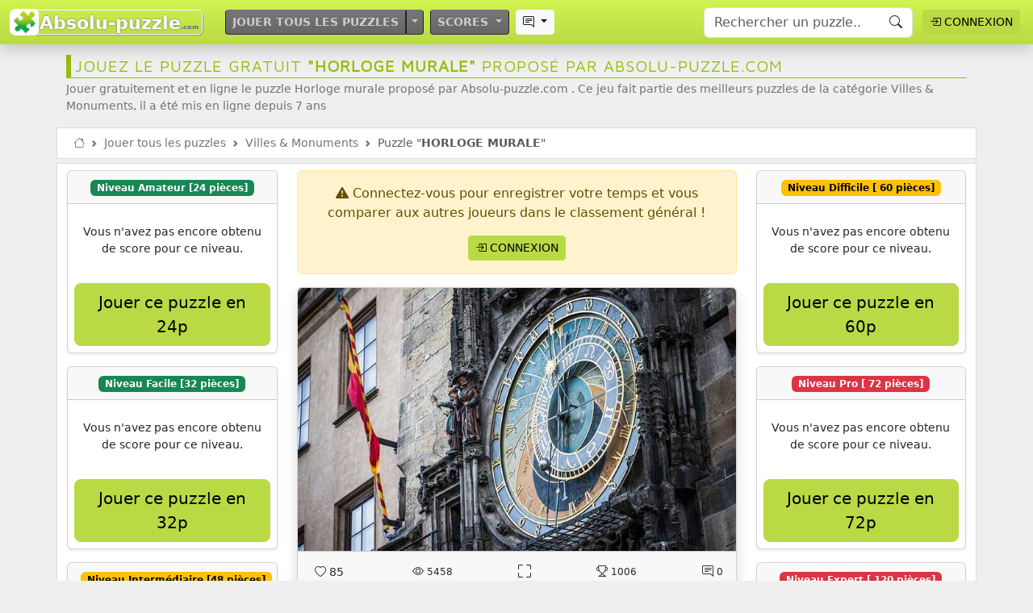

--- FILE ---
content_type: text/html; charset=UTF-8
request_url: https://www.absolu-puzzle.com/3-villes-monuments/puzzle-4740-horloge-murale
body_size: 39254
content:
<!DOCTYPE html>
<html lang="fr" id="html">
<head>
<meta charset="UTF-8">
<html lang="fr">
<title>🧩 Puzzle gratuit Horloge murale - Villes &amp; Monuments | Absolu Puzzle</title>
<meta http-equiv="content-language" content="fr">
<meta name="google-site-verification" content="7v2LRY9pvptCPQH0nvPRQBanPcA-quoxKvlHw2ARMNk" />
<meta name="description" content="Jouer gratuitement et en ligne le puzzle Horloge murale proposé par Absolu-puzzle.com . Ce jeu fait partie des meilleurs puzzles de la catégorie Villes &amp; Monuments, il a été mis en ligne depuis 7 ans" />
<meta name="keywords" content="puzzle, puzzles, jeux, jeu, jouer, gratuit, pulze, pluzz, pulzze, online, jigsaw, puzle, amusement, score, classement, liste, casse-tête, Horloge, pendule, heure" />
<meta name="Robots" content="index, follow">
<meta name="viewport" content="width=device-width, initial-scale=1, minimum-scale=1, maximum-scale=1, user-scalable=no" />
<meta property="og:title" content="🧩 Puzzle gratuit Horloge murale - Villes &amp; Monuments | Absolu Puzzle" />
<meta property="og:description" content="Jouer gratuitement et en ligne le puzzle Horloge murale proposé par Absolu-puzzle.com . Ce jeu fait partie des meilleurs puzzles de la catégorie Villes &amp; Monuments, il a été mis en ligne depuis 7 ans" />
<meta property="og:type" content="article" />
<meta property="og:url" content="https://www.absolu-puzzle.com/3-villes-monuments/puzzle-4740-horloge-murale" />
<meta property="fb:page_id" content="981267641926960" />
<meta property="og:site_name" content="Absolu-puzzle.com" />
<meta property="og:locale" content="fr_FR" />
<meta property="og:type" content="game"/>
<meta property="og:image" content="https://www.absolu-puzzle.com//puzzles/00000-09999/3000-3999/700-799/20160320214859-200x120.jpg" />
<meta property="og:image:type" content="image/jpeg">
<meta property="og:image:width" content="200">
<meta property="og:image:height" content="200"><!--
<PageMap>
	<DataObject type="thumbnail">
        <Attribute name="src" value="https://www.absolu-puzzle.com//puzzles/00000-09999/3000-3999/700-799/20160320214859-200x120.jpg"/>
        <Attribute name="width" value="200"/>
        <Attribute name="height" value="120"/>
    </DataObject>
</PageMap>
--><meta name="Identifier-URL" content="https://www.absolu-puzzle.com" />
<meta name="copyright" content="Webmaster d'Absolu-puzzle.com" />
<meta name="author" content="Absolu-puzzle.com" />
<link rel="canonical" href="https://www.absolu-puzzle.com/3-villes-monuments/puzzle-4740-horloge-murale" />
<link rel="shortcut icon" href="/_images/favicon.png" type="image/png" />
<link rel="icon" href="/_images/favicon.png" type="image/png" />
<link rel="apple-touch-icon" href="/_images/favicon.png" />
<!--link href="https://cdn.jsdelivr.net/npm/bootstrap@5.2.0/dist/css/bootstrap.min.css" rel="stylesheet" integrity="sha384-gH2yIJqKdNHPEq0n4Mqa/HGKIhSkIHeL5AyhkYV8i59U5AR6csBvApHHNl/vI1Bx" crossorigin="anonymous"-->
<!--link href="https://cdn.jsdelivr.net/npm/bootstrap@5.3.1/dist/css/bootstrap.min.css" rel="stylesheet" integrity="sha384-4bw+/aepP/YC94hEpVNVgiZdgIC5+VKNBQNGCHeKRQN+PtmoHDEXuppvnDJzQIu9" crossorigin="anonymous"-->
<link href="https://cdn.jsdelivr.net/npm/bootstrap@5.3.6/dist/css/bootstrap.min.css" rel="stylesheet" integrity="sha384-4Q6Gf2aSP4eDXB8Miphtr37CMZZQ5oXLH2yaXMJ2w8e2ZtHTl7GptT4jmndRuHDT" crossorigin="anonymous">

<link rel="stylesheet" href="https://cdn.jsdelivr.net/npm/bootstrap-icons@1.11.3/font/bootstrap-icons.min.css">
<link rel="stylesheet" href="https://cdnjs.cloudflare.com/ajax/libs/font-awesome/6.6.0/css/all.min.css" integrity="sha512-Kc323vGBEqzTmouAECnVceyQqyqdsSiqLQISBL29aUW4U/M7pSPA/gEUZQqv1cwx4OnYxTxve5UMg5GT6L4JJg==" crossorigin="anonymous" referrerpolicy="no-referrer" />
<link rel="stylesheet" href="/_css/style.css?v=4.6">


<!--link rel="stylesheet" href="https://cdnjs.cloudflare.com/ajax/libs/font-awesome/6.1.2/css/all.min.css" integrity="sha512-1sCRPdkRXhBV2PBLUdRb4tMg1w2YPf37qatUFeS7zlBy7jJI8Lf4VHwWfZZfpXtYSLy85pkm9GaYVYMfw5BC1A==" crossorigin="anonymous" referrerpolicy="no-referrer" /-->
<link rel="stylesheet" href="https://use.fontawesome.com/releases/v5.6.3/css/all.css" integrity="sha384-UHRtZLI+pbxtHCWp1t77Bi1L4ZtiqrqD80Kn4Z8NTSRyMA2Fd33n5dQ8lWUE00s/" crossorigin="anonymous">
<meta property="fb:app_id" content="168251013660542" />
<style>
@import url('https://fonts.googleapis.com/css?family=Raleway|Maven+Pro');
</style>
<link rel="preconnect" href="https://fonts.gstatic.com">
<link href='https://fonts.googleapis.com/css?family=Indie+Flower&family=Titan+One|Roboto|Raleway|Sniglet|Open+Sans:900,700,300,400|Lobster+Two' rel='stylesheet'>
<link rel="stylesheet" href="/_css/icon-fonts/style-fonts.css">

<script async src="https://pagead2.googlesyndication.com/pagead/js/adsbygoogle.js?client=ca-pub-5435891744143839"
     crossorigin="anonymous"></script>
<!--script data-ad-client="ca-pub-5435891744143839" async src="https://pagead2.googlesyndication.com/pagead/js/adsbygoogle.js"></script-->
</head>
<style type="text/css">
	.new{
	display: block;
	cursor: pointer;
	padding: 8px;
	margin:5px auto;
	width: 100%;
	background-color: #FF4500;
	border-radius: 8px;
	color:white;
	text-decoration: none;
	font-weight: normal;
}
.new:hover{
	background-color: chocolate;
	color: #FFFAF0;
	font-weight: bold;
}
.new img{
	display: inline-block;
	margin: 2px;
	padding: 1px;
	width: 80px;
	height: auto;
	background-color: darkorange;
	border-radius: 8px;
	box-shadow: 1px 1px 5px #555;
}
.new img:hover{
	transform: scale(1.04);
}
.image-apercu{
	position:relative;
}
.image-apercu > .vote-like{
	position:absolute;
	bottom:0;
	right:0;
	margin:8px;
	padding:5px 16px;
	background:white;
	border-top-left-radius: 25px;
}
.gagne-puzzle{
	position:absolute;
	top:0;
	left:0;
	margin:15px;
	padding:10px;
	width:50px;
	height:50px;
	font-size:25px;
	line-height:30px;
	border-radius:50px;
	background:rgba(255,255,255,0.8);
	color:#DAA520;
}
.gagne-puzzle:hover{
	background:white;
}

/********tooltip css *******************************************************************/
/* Tooltip container */
.tooltip {
  //position: relative;
  //display: inline-block;
 // border-bottom: 1px dotted black; /* If you want dots under the hoverable text */
}

/* Tooltip text */
.tooltip .tooltiptext {
  visibility: hidden;
  width: 550px;
  background-color: #666;
  color: #fff;
  text-align: center;
  padding: 5px;
  border-radius: 5px;
  font-size:11px;

  /* Position the tooltip text */
  position: absolute;
  z-index: 1;
  top: 125%;
  left: 50%;
  margin-left: -60px;

  /* Fade in tooltip */
  opacity: 0;
  transition: opacity 0.3s;
}

/* Tooltip arrow */
.tooltip .tooltiptext::after {
  content: "";
  position: absolute;
  top: 100%;
  left: 50%;
  margin-left: -5px;
  border-width: 5px;
  border-style: solid;
  border-color: #555 transparent transparent transparent;
}

/* Show the tooltip text when you mouse over the tooltip container */
.tooltip:hover .tooltiptext {
  visibility: visible;
  opacity: 1;
}








#add-comment{
    width:80%;
    margin:auto;
    margin-top:10px;
    padding:8px;
    border:1px solid #bbb;
    text-align:left;
    color:#999;
    border-radius:1px;
    
}
#form-comment{
    display:none;
    position:fixed;
    left:0;
    bottom:0;
    width:100%;
    background:white;
    z-index:1000;
    box-shadow:-1px -1px 5px #bbb;
}
.form-commentaire, .form-commentaire-reponse{
    display:flex;
    width:100%;
}
.form-commentaire textarea, .form-commentaire-reponse textarea{
	position:relative;
	font-family:arial;
    flex:1;
    margin:5px;
    padding:7px;
    border:none;
    resize:none;
}
.form-commentaire textarea:focus, .form-commentaire-reponse textarea:focus{
    outline:none;
}
.form-commentaire button, .form-commentaire-reponse button{
    border:none;
}
.btn-publier-commentaire{
    cursor:pointer;
    padding:5px 20px;
}
.btn-publier-commentaire:hover{
    font-weight:bold;
    //padding:5px 13px;
    background:#999;
	outline:none;
}

.comments{
    margin-top:35px;
    color:#444;
}
.comment{
    display:flex;
    padding:8px;
}

.commentaire{
    flex:1;
    padding:0 5px;
}
.formate-commentaire{
    
    font-size:12px;
    color:#111;
}
.text{
    text-align:left;
}
.text-reponse{
    margin-left:20%;
}
.comment-date{
    font-size:10px;
    color:#999;
}
/*.F {
    color: rgba(255, 112, 255, 0.918);
}
.H {
    color:#286090;
}*/
/*
.badge{
	background:orange;
	color:white;
	font-size:9px;
	border-radius:3px;
	padding:1px 3px;
}*/

@media only screen and (min-width: 1281px) { /*si on est supérieur à 1281px pour gérer le form des commentaires*/
    #form-comment{
        display:block;
        position:relative;
        box-shadow:none;
        margin:10px 0;
    }
    #add-comment{
        display:none;
    }
    .form-commentaire, .form-commentaire-reponse{
        display:flex;
        //max-width:500px;
        margin:auto;
        border:1px solid #ddd;
	}
	.form-reponse{
		margin-left:20%;
		width:70%;
		background:white;
		opacity:50%;
	}
	.form-reponse:hover{
		opacity:100%;
	}
}
@media screen and (min-device-width: 480px) { /*si on est supérieur à 480px */

    .zone-gauche, .zone-droite{
        display:flex;
        flex:1;
    }
    
    .entete-picture{
        padding:0;
    }
    .formate-commentaire{
        font-size:13px;
    }
    .btn-publier-commentaire{
        cursor:pointer;
        padding:5px 20px;
    }
    
    .btn-publier-commentaire:hover{
        font-weight:bold;
        //padding:5px 13px;
        background:#999;
    }
    .photo-style{
  		width: unset;
        min-width:450px;  
  		box-shadow: -1px 2px 5px 1px rgba(0, 0, 0, 0.3),
            -1px 2px 20px rgba(255, 255, 255, 0.4) inset; 
   		padding: 8px;
		background: white;
	}
}
</style>


<body>

<nav class="navbar navbar-expand-lg fixed-top shadow degrade-vert" style="z-index:2000;">
  	<div class="container-fluid">				
		<div class="">
			<a href="/" class="logo-brand" title="Absolu-Puzzle.com : jeux de puzzles gratuits et en ligne" rel="nofollow">
				<span class="logo-brand-icon">🧩</span><span class="logo-brand-complet">Absolu-puzzle</span><span class="logo-brand-ext">.com</span>
			</a>
					</div>
		
					<button class="navbar-toggler" type="button" data-bs-toggle="collapse" data-bs-target="#navbarSupportedContent" aria-controls="navbarSupportedContent" aria-expanded="false" aria-label="Toggle navigation">
				<span class="navbar-toggler-icon"></span>
			</button>
			<div class="collapse navbar-collapse" id="navbarSupportedContent">
				<ul class="navbar-nav me-auto mb-2 mb-lg-0 ps-sm-4">
			
					<li class="nav-item menu-gris d-block m-1">
						<div class="btn-group w-100">
							<a class="btn btn-outline-dark btn-sm" href="/jouer-tous-les-puzzles">
								Jouer tous les puzzles
							</a>
					<button type="button" class="btn btn-dark btn-sm dropdown-toggle dropdown-toggle-split" data-bs-toggle="dropdown" aria-expanded="false">
						<span class="visually-hidden">Toggle Dropdown</span>
					</button>
					<ul class="dropdown-menu bg-secondary text-white menu-gris ">
						<li style="background:url(/_images/fond-hiver.jpg) no-repeat;
			background-size:cover;
			">
							<a class="dropdown-item py-3" style="background:none;text-shadow: 2px 1px 3px #222;border:none;" href="/jouer-tous-les-puzzles-hiver">
								☃️ Puzzles en Hiver							</a>
						</li>
						<!--li>
							<a class="dropdown-item bg-gradient py-3" href="">
								Jouer les puzzles à thème
							</a>
						</li-->
						<li>
							<a class="dropdown-item bg-gradient py-3" href="/jouer-tous-les-puzzles-des-joueurs">
								<i class="bi bi-person-video3 pe-1"></i> <span style="font-size:.7rem;">Puzzles des joueurs</span>
							</a>
						</li>
												<li>
							<a class="dropdown-item bg-gradient py-3" href="/#faq">
							<i class="bi bi-patch-question pe-1"></i> <span style="font-size:.7rem;">Foire Aux Questions</span>
							</a>
						</li>
						<li>
							<a class="dropdown-item bg-gradient py-3" href="/#contact">
								<i class="bi bi-envelope"></i> <span style="font-size:.7rem;">Contacter le webmaster</span>
							</a>
						</li>
						<li>
							<a class="dropdown-item bg-gradient py-3" href="/don">
								<i class="bi bi-piggy-bank-fill pe-1"></i> <span style="font-size:.7rem;">Faire un don pour le site</span>
							</a>
						</li>
					</ul>
				</div>
			</li>
			
		

			<li class="nav-item dropdown menu-gris">
			<a class="btn btn-outline-dark d-block  btn-sm m-1 dropdown-toggle" href="/#" role="button" data-bs-toggle="dropdown" aria-expanded="false">
				Scores
			</a>
			<ul class="dropdown-menu bg-secondary text-white menu-gris">
				<li>
									</li>
				<li>
					<a class="dropdown-item bg-gradient py-3" href="/classement">
						<i class="bi bi-bank2 pe-1"></i> <span style="font-size:.7rem;">Classement général</span>
					</a>
				</li>
							</ul>
			</li>











			<li class="nav-item dropdown">
				<a class="btn btn-light btn-outline-dark2 btn-sm d-block m-1 dropdown-toggle" href="/#" role="button" data-bs-toggle="dropdown" aria-expanded="false" title="Voir les derniers commentaires postés par les joueurs">
					<i class="bi bi-chat-right-text"></i> 
				</a>
				
				<ul class="dropdown-menu liste-last-commentaires">
					<div class="small ps-2">les 100 derniers commentaires postés :</div>
											<li class="border-bottom mx-1">
							<a class="dropdown-item text-truncate small px-1" href="/4-vehicules-motos/puzzle-14825-lowrider#commentaires" title="Ouvrir le puzzle contenant ce commentaire">
								<img class="vignette pe-1" src="https://www.absolu-puzzle.com//puzzles/20000-29999/5000-5999/300-399/691fe8afafdachnEYweM7iY-200x120.jpg" alt="Puzzle LOWRIDER"> 
								<i class="bi bi-chat-left-text pe-1"></i> Peut-être quand on a simplement envie de se balader en voiture sans faire de vitesse, c&#039;est agréable aussi ! 
								<div class="text-date small text-muted text-end">Commentaire posté par <strong>chauve</strong> aujourd'hui </div>
								
									<div class="m-1 ms-5 p-1 ps-5 bg-light text-end">
										<div class="text-date">En réponse au commentaire de <strong>VIEUXBISON</strong></div>
										<div class="small text-truncate fst-italic p-1"><i class="bi bi-chat-right-text pe-1"></i> à quoi cela peut-il bien servir d&#039;avoir un lowrider !</div>
									</div>							</a>
						</li>
												<li class="border-bottom mx-1">
							<a class="dropdown-item text-truncate small px-1" href="/1-paysages-fleurs/puzzle-14818-les-vaches-rentrent-du-pre#commentaires" title="Ouvrir le puzzle contenant ce commentaire">
								<img class="vignette pe-1" src="https://www.absolu-puzzle.com//puzzles/00000-09999/5000-5999/800-899/_120611-20201013110250-v7ap2Ti0bhNKIyJ-200x120.jpg" alt="Puzzle Les vaches rentrent du pré"> 
								<i class="bi bi-chat-left-text pe-1"></i> Paisible. 
								<div class="text-date small text-muted text-end">Commentaire posté par <strong>chauve</strong> aujourd'hui </div>
															</a>
						</li>
												<li class="border-bottom mx-1">
							<a class="dropdown-item text-truncate small px-1" href="/13-divers/puzzle-14823-voute#commentaires" title="Ouvrir le puzzle contenant ce commentaire">
								<img class="vignette pe-1" src="https://www.absolu-puzzle.com//puzzles/20000-29999/1000-1999/200-299/676d08edd99b9G7IneLKgfg-200x120.jpg" alt="Puzzle voûte"> 
								<i class="bi bi-chat-left-text pe-1"></i> Si peu, ce n&#039;est pas dérangeant.  En plus c&#039;est une très jolie peinture. 
								<div class="text-date small text-muted text-end">Commentaire posté par <strong>chauve</strong> aujourd'hui </div>
								
									<div class="m-1 ms-5 p-1 ps-5 bg-light text-end">
										<div class="text-date">En réponse au commentaire de <strong>sednonimis</strong></div>
										<div class="small text-truncate fst-italic p-1"><i class="bi bi-chat-right-text pe-1"></i> Un peu dommage : elle est mal cadrée ...</div>
									</div>							</a>
						</li>
												<li class="border-bottom mx-1">
							<a class="dropdown-item text-truncate small px-1" href="/2-animaux/puzzle-14819-manipulation-genetique#commentaires" title="Ouvrir le puzzle contenant ce commentaire">
								<img class="vignette pe-1" src="https://www.absolu-puzzle.com//puzzles/20000-29999/1000-1999/600-699/6790e5456af10zGpsxrEsu0-200x120.jpg" alt="Puzzle manipulation génétique"> 
								<i class="bi bi-chat-left-text pe-1"></i> Oui, il est prévu d&#039;en faire des pots familiaux de très grande taille. 
								<div class="text-date small text-muted text-end">Commentaire posté par <strong>chauve</strong> aujourd'hui </div>
								
									<div class="m-1 ms-5 p-1 ps-5 bg-light text-end">
										<div class="text-date">En réponse au commentaire de <strong>pimpin</strong></div>
										<div class="small text-truncate fst-italic p-1"><i class="bi bi-chat-right-text pe-1"></i> La production de miel va être énorme, miam miam</div>
									</div>							</a>
						</li>
												<li class="border-bottom mx-1">
							<a class="dropdown-item text-truncate small px-1" href="/13-divers/puzzle-14822-pompiers-en-excercice#commentaires" title="Ouvrir le puzzle contenant ce commentaire">
								<img class="vignette pe-1" src="https://www.absolu-puzzle.com//puzzles/20000-29999/4000-4999/900-999/68f74f81e2198OgXUoWKK3e-200x120.jpg" alt="Puzzle pompiers en excercice"> 
								<i class="bi bi-chat-left-text pe-1"></i> Oui, c&#039;est un vrai sacerdoce ! Prêt à offrir sa vie pour sauver celle des autres. ❤ 
								<div class="text-date small text-muted text-end">Commentaire posté par <strong>chauve</strong> aujourd'hui </div>
															</a>
						</li>
												<li class="border-bottom mx-1">
							<a class="dropdown-item text-truncate small px-1" href="/4-vehicules-motos/puzzle-14817-autocaravane-en-detresse#commentaires" title="Ouvrir le puzzle contenant ce commentaire">
								<img class="vignette pe-1" src="https://www.absolu-puzzle.com//puzzles/00000-09999/6000-6999/700-799/_402213-20210112161145-LHaa5VSkATpjhfB-200x120.jpg" alt="Puzzle autocaravane en détresse"> 
								<i class="bi bi-chat-left-text pe-1"></i> Je n&#039;aimerais pas suivre cet équipage sur une route ! 
								<div class="text-date small text-muted text-end">Commentaire posté par <strong>chauve</strong> aujourd'hui </div>
															</a>
						</li>
												<li class="border-bottom mx-1">
							<a class="dropdown-item text-truncate small px-1" href="/1-paysages-fleurs/puzzle-14820-lac-leman#commentaires" title="Ouvrir le puzzle contenant ce commentaire">
								<img class="vignette pe-1" src="https://www.absolu-puzzle.com//puzzles/20000-29999/3000-3999/000-099/681a5f9488a6eCGAJy9ZIFf-200x120.jpg" alt="Puzzle Lac Léman"> 
								<i class="bi bi-chat-left-text pe-1"></i> c&#039;est que de l&#039;eau, mais c&#039;est un joli spectacle. 
								<div class="text-date small text-muted text-end">Commentaire posté par <strong>VIEUXBISON</strong> aujourd'hui </div>
															</a>
						</li>
												<li class="border-bottom mx-1">
							<a class="dropdown-item text-truncate small px-1" href="/1-paysages-fleurs/puzzle-14818-les-vaches-rentrent-du-pre#commentaires" title="Ouvrir le puzzle contenant ce commentaire">
								<img class="vignette pe-1" src="https://www.absolu-puzzle.com//puzzles/00000-09999/5000-5999/800-899/_120611-20201013110250-v7ap2Ti0bhNKIyJ-200x120.jpg" alt="Puzzle Les vaches rentrent du pré"> 
								<i class="bi bi-chat-left-text pe-1"></i> elles sont disciplinées, elles rentrent  seul ! 
								<div class="text-date small text-muted text-end">Commentaire posté par <strong>VIEUXBISON</strong> aujourd'hui </div>
															</a>
						</li>
												<li class="border-bottom mx-1">
							<a class="dropdown-item text-truncate small px-1" href="/1-paysages-fleurs/puzzle-14821-jardin-sous-la-neige#commentaires" title="Ouvrir le puzzle contenant ce commentaire">
								<img class="vignette pe-1" src="https://www.absolu-puzzle.com//puzzles/10000-19999/5000-5999/100-199/645a16440d6c2DE2cIzTJLT-200x120.jpg" alt="Puzzle jardin sous la neige"> 
								<i class="bi bi-chat-left-text pe-1"></i> merci Marie23, en toutes saisons c&#039;est du bonheur 
								<div class="text-date small text-muted text-end">Commentaire posté par <strong>reglisse77</strong> aujourd'hui </div>
								
									<div class="m-1 ms-5 p-1 ps-5 bg-light text-end">
										<div class="text-date">En réponse au commentaire de <strong>Marie23</strong></div>
										<div class="small text-truncate fst-italic p-1"><i class="bi bi-chat-right-text pe-1"></i> Oh ! Encore une belle photo du jardin de Réglisse</div>
									</div>							</a>
						</li>
												<li class="border-bottom mx-1">
							<a class="dropdown-item text-truncate small px-1" href="/4-vehicules-motos/puzzle-14824-un-avion-de-tourisme#commentaires" title="Ouvrir le puzzle contenant ce commentaire">
								<img class="vignette pe-1" src="https://www.absolu-puzzle.com//puzzles/10000-19999/6000-6999/600-699/65248f0549fe76d7Fj3MJ31-200x120.jpg" alt="Puzzle Un avion de tourisme"> 
								<i class="bi bi-chat-left-text pe-1"></i> l&#039;avion est beau mais je ne monterai pas à bord! 
								<div class="text-date small text-muted text-end">Commentaire posté par <strong>VIEUXBISON</strong> aujourd'hui </div>
															</a>
						</li>
												<li class="border-bottom mx-1">
							<a class="dropdown-item text-truncate small px-1" href="/1-paysages-fleurs/puzzle-14821-jardin-sous-la-neige#commentaires" title="Ouvrir le puzzle contenant ce commentaire">
								<img class="vignette pe-1" src="https://www.absolu-puzzle.com//puzzles/10000-19999/5000-5999/100-199/645a16440d6c2DE2cIzTJLT-200x120.jpg" alt="Puzzle jardin sous la neige"> 
								<i class="bi bi-chat-left-text pe-1"></i> le charme d&#039;une photo en noir et blanc. 
								<div class="text-date small text-muted text-end">Commentaire posté par <strong>VIEUXBISON</strong> aujourd'hui </div>
															</a>
						</li>
												<li class="border-bottom mx-1">
							<a class="dropdown-item text-truncate small px-1" href="/13-divers/puzzle-14823-voute#commentaires" title="Ouvrir le puzzle contenant ce commentaire">
								<img class="vignette pe-1" src="https://www.absolu-puzzle.com//puzzles/20000-29999/1000-1999/200-299/676d08edd99b9G7IneLKgfg-200x120.jpg" alt="Puzzle voûte"> 
								<i class="bi bi-chat-left-text pe-1"></i> en inclinant la tête à gauche c&#039;est parfait !👍 
								<div class="text-date small text-muted text-end">Commentaire posté par <strong>VIEUXBISON</strong> aujourd'hui </div>
								
									<div class="m-1 ms-5 p-1 ps-5 bg-light text-end">
										<div class="text-date">En réponse au commentaire de <strong>sednonimis</strong></div>
										<div class="small text-truncate fst-italic p-1"><i class="bi bi-chat-right-text pe-1"></i> Un peu dommage : elle est mal cadrée ...</div>
									</div>							</a>
						</li>
												<li class="border-bottom mx-1">
							<a class="dropdown-item text-truncate small px-1" href="/13-divers/puzzle-14822-pompiers-en-excercice#commentaires" title="Ouvrir le puzzle contenant ce commentaire">
								<img class="vignette pe-1" src="https://www.absolu-puzzle.com//puzzles/20000-29999/4000-4999/900-999/68f74f81e2198OgXUoWKK3e-200x120.jpg" alt="Puzzle pompiers en excercice"> 
								<i class="bi bi-chat-left-text pe-1"></i> pour moi les pompiers sont des héros !👍 
								<div class="text-date small text-muted text-end">Commentaire posté par <strong>VIEUXBISON</strong> aujourd'hui </div>
															</a>
						</li>
												<li class="border-bottom mx-1">
							<a class="dropdown-item text-truncate small px-1" href="/4-vehicules-motos/puzzle-14825-lowrider#commentaires" title="Ouvrir le puzzle contenant ce commentaire">
								<img class="vignette pe-1" src="https://www.absolu-puzzle.com//puzzles/20000-29999/5000-5999/300-399/691fe8afafdachnEYweM7iY-200x120.jpg" alt="Puzzle LOWRIDER"> 
								<i class="bi bi-chat-left-text pe-1"></i> à quoi cela peut-il bien servir d&#039;avoir un lowrider ! 
								<div class="text-date small text-muted text-end">Commentaire posté par <strong>VIEUXBISON</strong> aujourd'hui </div>
															</a>
						</li>
												<li class="border-bottom mx-1">
							<a class="dropdown-item text-truncate small px-1" href="/2-animaux/puzzle-14819-manipulation-genetique#commentaires" title="Ouvrir le puzzle contenant ce commentaire">
								<img class="vignette pe-1" src="https://www.absolu-puzzle.com//puzzles/20000-29999/1000-1999/600-699/6790e5456af10zGpsxrEsu0-200x120.jpg" alt="Puzzle manipulation génétique"> 
								<i class="bi bi-chat-left-text pe-1"></i> La production de miel va être énorme, miam miam 
								<div class="text-date small text-muted text-end">Commentaire posté par <strong>pimpin</strong> aujourd'hui </div>
															</a>
						</li>
												<li class="border-bottom mx-1">
							<a class="dropdown-item text-truncate small px-1" href="/1-paysages-fleurs/puzzle-14821-jardin-sous-la-neige#commentaires" title="Ouvrir le puzzle contenant ce commentaire">
								<img class="vignette pe-1" src="https://www.absolu-puzzle.com//puzzles/10000-19999/5000-5999/100-199/645a16440d6c2DE2cIzTJLT-200x120.jpg" alt="Puzzle jardin sous la neige"> 
								<i class="bi bi-chat-left-text pe-1"></i> Oh ! Encore une belle photo du jardin de Réglisse 
								<div class="text-date small text-muted text-end">Commentaire posté par <strong>Marie23</strong> aujourd'hui </div>
															</a>
						</li>
												<li class="border-bottom mx-1">
							<a class="dropdown-item text-truncate small px-1" href="/13-divers/puzzle-14823-voute#commentaires" title="Ouvrir le puzzle contenant ce commentaire">
								<img class="vignette pe-1" src="https://www.absolu-puzzle.com//puzzles/20000-29999/1000-1999/200-299/676d08edd99b9G7IneLKgfg-200x120.jpg" alt="Puzzle voûte"> 
								<i class="bi bi-chat-left-text pe-1"></i> Un peu dommage : elle est mal cadrée ... 
								<div class="text-date small text-muted text-end">Commentaire posté par <strong>sednonimis</strong> aujourd'hui </div>
															</a>
						</li>
												<li class="border-bottom mx-1">
							<a class="dropdown-item text-truncate small px-1" href="/2-animaux/puzzle-14819-manipulation-genetique#commentaires" title="Ouvrir le puzzle contenant ce commentaire">
								<img class="vignette pe-1" src="https://www.absolu-puzzle.com//puzzles/20000-29999/1000-1999/600-699/6790e5456af10zGpsxrEsu0-200x120.jpg" alt="Puzzle manipulation génétique"> 
								<i class="bi bi-chat-left-text pe-1"></i> Quand on vous le dit qu&#039;un éléphant ça trompe énormément !! 
								<div class="text-date small text-muted text-end">Commentaire posté par <strong>sednonimis</strong> aujourd'hui </div>
															</a>
						</li>
												<li class="border-bottom mx-1">
							<a class="dropdown-item text-truncate small px-1" href="/1-paysages-fleurs/puzzle-14818-les-vaches-rentrent-du-pre#commentaires" title="Ouvrir le puzzle contenant ce commentaire">
								<img class="vignette pe-1" src="https://www.absolu-puzzle.com//puzzles/00000-09999/5000-5999/800-899/_120611-20201013110250-v7ap2Ti0bhNKIyJ-200x120.jpg" alt="Puzzle Les vaches rentrent du pré"> 
								<i class="bi bi-chat-left-text pe-1"></i> J&#039;aime bien les vaches ......... les vraies ......... 
								<div class="text-date small text-muted text-end">Commentaire posté par <strong>marcus</strong> aujourd'hui </div>
															</a>
						</li>
												<li class="border-bottom mx-1">
							<a class="dropdown-item text-truncate small px-1" href="/4-vehicules-motos/puzzle-14817-autocaravane-en-detresse#commentaires" title="Ouvrir le puzzle contenant ce commentaire">
								<img class="vignette pe-1" src="https://www.absolu-puzzle.com//puzzles/00000-09999/6000-6999/700-799/_402213-20210112161145-LHaa5VSkATpjhfB-200x120.jpg" alt="Puzzle autocaravane en détresse"> 
								<i class="bi bi-chat-left-text pe-1"></i> À noter que la dépanneuse était à la limite de ce qu&#039;elle pouvait faire ! 
								<div class="text-date small text-muted text-end">Commentaire posté par <strong>sednonimis</strong> aujourd'hui </div>
															</a>
						</li>
												<li class="border-bottom mx-1">
							<a class="dropdown-item text-truncate small px-1" href="/13-divers/puzzle-14811-tableau#commentaires" title="Ouvrir le puzzle contenant ce commentaire">
								<img class="vignette pe-1" src="https://www.absolu-puzzle.com//puzzles/00000-09999/7000-7999/100-199/_81425-20210222113922-ypJn6pUvLsfWQ8J-200x120.jpg" alt="Puzzle Tableau"> 
								<i class="bi bi-chat-left-text pe-1"></i> Cet agneau semble avoir des cornes, je dirais donc plutôt La chèvre de Monsieur Seguin. 
								<div class="text-date small text-muted text-end">Commentaire posté par <strong>chauve</strong> hier </div>
															</a>
						</li>
												<li class="border-bottom mx-1">
							<a class="dropdown-item text-truncate small px-1" href="/2-animaux/puzzle-14759-bison-blanc#commentaires" title="Ouvrir le puzzle contenant ce commentaire">
								<img class="vignette pe-1" src="https://www.absolu-puzzle.com//puzzles/20000-29999/5000-5999/700-799/6951382490834GKrbWWhapn-200x120.jpg" alt="Puzzle bison blanc"> 
								<i class="bi bi-chat-left-text pe-1"></i> il a fière allure 
								<div class="text-date small text-muted text-end">Commentaire posté par <strong>Pompola</strong> hier </div>
															</a>
						</li>
												<li class="border-bottom mx-1">
							<a class="dropdown-item text-truncate small px-1" href="/4-vehicules-motos/puzzle-14809-le-cavalier-fantome#commentaires" title="Ouvrir le puzzle contenant ce commentaire">
								<img class="vignette pe-1" src="https://www.absolu-puzzle.com//puzzles/20000-29999/4000-4999/400-499/68c5c2671253f4fEaOKRp5F-200x120.jpg" alt="Puzzle Le cavalier fantôme"> 
								<i class="bi bi-chat-left-text pe-1"></i> Oui parce qu&#039;elle a enfourché la moto juste pour la photo, sans savoir la conduire ! 😉 
								<div class="text-date small text-muted text-end">Commentaire posté par <strong>chauve</strong> hier </div>
								
									<div class="m-1 ms-5 p-1 ps-5 bg-light text-end">
										<div class="text-date">En réponse au commentaire de <strong>VIEUXBISON</strong></div>
										<div class="small text-truncate fst-italic p-1"><i class="bi bi-chat-right-text pe-1"></i> fantôme qui aime se faire photographier !😄</div>
									</div>							</a>
						</li>
												<li class="border-bottom mx-1">
							<a class="dropdown-item text-truncate small px-1" href="/1-paysages-fleurs/puzzle-14812-nandina-enrobe-par-le-gel#commentaires" title="Ouvrir le puzzle contenant ce commentaire">
								<img class="vignette pe-1" src="https://www.absolu-puzzle.com//puzzles/10000-19999/0000-0999/100-199/61d0775f59ccabCgqX28m0U-200x120.jpg" alt="Puzzle nandina enrobé par le gel"> 
								<i class="bi bi-chat-left-text pe-1"></i> Le gel rend la nature féerique . 
								<div class="text-date small text-muted text-end">Commentaire posté par <strong>chauve</strong> hier </div>
															</a>
						</li>
												<li class="border-bottom mx-1">
							<a class="dropdown-item text-truncate small px-1" href="/18-cuisine-gastronomie/puzzle-14813-repas-convivial#commentaires" title="Ouvrir le puzzle contenant ce commentaire">
								<img class="vignette pe-1" src="https://www.absolu-puzzle.com//puzzles/20000-29999/4000-4999/500-599/68cdba643bd21YID2YW0oPL-200x120.jpg" alt="Puzzle Repas convivial"> 
								<i class="bi bi-chat-left-text pe-1"></i> Thaï si mes souvenirs sont bons. 
								<div class="text-date small text-muted text-end">Commentaire posté par <strong>chauve</strong> hier </div>
															</a>
						</li>
												<li class="border-bottom mx-1">
							<a class="dropdown-item text-truncate small px-1" href="/13-divers/puzzle-14815-que-pensez-vous-du-tapissage#commentaires" title="Ouvrir le puzzle contenant ce commentaire">
								<img class="vignette pe-1" src="https://www.absolu-puzzle.com//puzzles/20000-29999/0000-0999/700-799/674866ccb95b8tMFApDzfsa-200x120.jpg" alt="Puzzle que pensez vous du tapissage"> 
								<i class="bi bi-chat-left-text pe-1"></i> 👍 
								<div class="text-date small text-muted text-end">Commentaire posté par <strong>NicoR</strong> hier </div>
								
									<div class="m-1 ms-5 p-1 ps-5 bg-light text-end">
										<div class="text-date">En réponse au commentaire de <strong>chauve</strong></div>
										<div class="small text-truncate fst-italic p-1"><i class="bi bi-chat-right-text pe-1"></i> En tout cas ça fait un beau puzzle, restons positifs !</div>
									</div>							</a>
						</li>
												<li class="border-bottom mx-1">
							<a class="dropdown-item text-truncate small px-1" href="/13-divers/puzzle-14815-que-pensez-vous-du-tapissage#commentaires" title="Ouvrir le puzzle contenant ce commentaire">
								<img class="vignette pe-1" src="https://www.absolu-puzzle.com//puzzles/20000-29999/0000-0999/700-799/674866ccb95b8tMFApDzfsa-200x120.jpg" alt="Puzzle que pensez vous du tapissage"> 
								<i class="bi bi-chat-left-text pe-1"></i> En tout cas ça fait un beau puzzle, restons positifs ! 
								<div class="text-date small text-muted text-end">Commentaire posté par <strong>chauve</strong> hier </div>
															</a>
						</li>
												<li class="border-bottom mx-1">
							<a class="dropdown-item text-truncate small px-1" href="/13-divers/puzzle-14815-que-pensez-vous-du-tapissage#commentaires" title="Ouvrir le puzzle contenant ce commentaire">
								<img class="vignette pe-1" src="https://www.absolu-puzzle.com//puzzles/20000-29999/0000-0999/700-799/674866ccb95b8tMFApDzfsa-200x120.jpg" alt="Puzzle que pensez vous du tapissage"> 
								<i class="bi bi-chat-left-text pe-1"></i> Non je crois qu&#039;il s&#039;agit juste d’art 😆🤭 
								<div class="text-date small text-muted text-end">Commentaire posté par <strong>NicoR</strong> hier </div>
								
									<div class="m-1 ms-5 p-1 ps-5 bg-light text-end">
										<div class="text-date">En réponse au commentaire de <strong>pigeonvole</strong></div>
										<div class="small text-truncate fst-italic p-1"><i class="bi bi-chat-right-text pe-1"></i> Y a eu un crime?  
</div>
									</div>							</a>
						</li>
												<li class="border-bottom mx-1">
							<a class="dropdown-item text-truncate small px-1" href="/13-divers/puzzle-14815-que-pensez-vous-du-tapissage#commentaires" title="Ouvrir le puzzle contenant ce commentaire">
								<img class="vignette pe-1" src="https://www.absolu-puzzle.com//puzzles/20000-29999/0000-0999/700-799/674866ccb95b8tMFApDzfsa-200x120.jpg" alt="Puzzle que pensez vous du tapissage"> 
								<i class="bi bi-chat-left-text pe-1"></i> Y a eu un crime?  
 
								<div class="text-date small text-muted text-end">Commentaire posté par <strong>pigeonvole</strong> hier </div>
															</a>
						</li>
												<li class="border-bottom mx-1">
							<a class="dropdown-item text-truncate small px-1" href="/13-divers/puzzle-14815-que-pensez-vous-du-tapissage#commentaires" title="Ouvrir le puzzle contenant ce commentaire">
								<img class="vignette pe-1" src="https://www.absolu-puzzle.com//puzzles/20000-29999/0000-0999/700-799/674866ccb95b8tMFApDzfsa-200x120.jpg" alt="Puzzle que pensez vous du tapissage"> 
								<i class="bi bi-chat-left-text pe-1"></i> Pas chez moi non plus ! ils ont balancé le pot de peinture depuis l&#039;escabeau ..... 
								<div class="text-date small text-muted text-end">Commentaire posté par <strong>barbara34</strong> hier </div>
															</a>
						</li>
												<li class="border-bottom mx-1">
							<a class="dropdown-item text-truncate small px-1" href="/1-paysages-fleurs/puzzle-14798-forsythia#commentaires" title="Ouvrir le puzzle contenant ce commentaire">
								<img class="vignette pe-1" src="https://www.absolu-puzzle.com//puzzles/10000-19999/0000-0999/400-499/61ffe8a3aad5c35b8BYNgtf-200x120.jpg" alt="Puzzle forsythia"> 
								<i class="bi bi-chat-left-text pe-1"></i> Une des beautés du printemps .... 
								<div class="text-date small text-muted text-end">Commentaire posté par <strong>marcus</strong> hier </div>
															</a>
						</li>
												<li class="border-bottom mx-1">
							<a class="dropdown-item text-truncate small px-1" href="/2-animaux/puzzle-14814-gisele#commentaires" title="Ouvrir le puzzle contenant ce commentaire">
								<img class="vignette pe-1" src="https://www.absolu-puzzle.com//puzzles/20000-29999/5000-5999/000-099/6901ddce0a7b7CgNoqjXasJ-200x120.jpg" alt="Puzzle Gisèle"> 
								<i class="bi bi-chat-left-text pe-1"></i> Quelle tristesse comment peut on prendre une bête et l&#039;abandonner ensuite...  
								<div class="text-date small text-muted text-end">Commentaire posté par <strong>fan60</strong> hier </div>
															</a>
						</li>
												<li class="border-bottom mx-1">
							<a class="dropdown-item text-truncate small px-1" href="/13-divers/puzzle-14815-que-pensez-vous-du-tapissage#commentaires" title="Ouvrir le puzzle contenant ce commentaire">
								<img class="vignette pe-1" src="https://www.absolu-puzzle.com//puzzles/20000-29999/0000-0999/700-799/674866ccb95b8tMFApDzfsa-200x120.jpg" alt="Puzzle que pensez vous du tapissage"> 
								<i class="bi bi-chat-left-text pe-1"></i> je suis d&#039;accord avec vous. Pas chez moi non plus ! 
								<div class="text-date small text-muted text-end">Commentaire posté par <strong>VIEUXBISON</strong> hier </div>
															</a>
						</li>
												<li class="border-bottom mx-1">
							<a class="dropdown-item text-truncate small px-1" href="/2-animaux/puzzle-14814-gisele#commentaires" title="Ouvrir le puzzle contenant ce commentaire">
								<img class="vignette pe-1" src="https://www.absolu-puzzle.com//puzzles/20000-29999/5000-5999/000-099/6901ddce0a7b7CgNoqjXasJ-200x120.jpg" alt="Puzzle Gisèle"> 
								<i class="bi bi-chat-left-text pe-1"></i> En faisant payer une taxe sur les animaux cela éviterai déjà que les gens en achètent et empêcherait les abandons..................  
								<div class="text-date small text-muted text-end">Commentaire posté par <strong>Mescou</strong> hier </div>
															</a>
						</li>
												<li class="border-bottom mx-1">
							<a class="dropdown-item text-truncate small px-1" href="/13-divers/puzzle-14815-que-pensez-vous-du-tapissage#commentaires" title="Ouvrir le puzzle contenant ce commentaire">
								<img class="vignette pe-1" src="https://www.absolu-puzzle.com//puzzles/20000-29999/0000-0999/700-799/674866ccb95b8tMFApDzfsa-200x120.jpg" alt="Puzzle que pensez vous du tapissage"> 
								<i class="bi bi-chat-left-text pe-1"></i> Enquête criminelle................ qui a taché tous les murs Apparemment ils étaient plusieurs 
								<div class="text-date small text-muted text-end">Commentaire posté par <strong>Mescou</strong> hier </div>
															</a>
						</li>
												<li class="border-bottom mx-1">
							<a class="dropdown-item text-truncate small px-1" href="/13-divers/puzzle-12985-cafe-en-grain-arabica#commentaires" title="Ouvrir le puzzle contenant ce commentaire">
								<img class="vignette pe-1" src="https://www.absolu-puzzle.com//puzzles/20000-29999/0000-0999/800-899/674f17522442fdfgfXgA8AQ-200x120.jpg" alt="Puzzle Café en grain arabica"> 
								<i class="bi bi-chat-left-text pe-1"></i> Il est brut de cueillette. 
								<div class="text-date small text-muted text-end">Commentaire posté par <strong>cmarylilou3751</strong> hier </div>
															</a>
						</li>
												<li class="border-bottom mx-1">
							<a class="dropdown-item text-truncate small px-1" href="/13-divers/puzzle-14815-que-pensez-vous-du-tapissage#commentaires" title="Ouvrir le puzzle contenant ce commentaire">
								<img class="vignette pe-1" src="https://www.absolu-puzzle.com//puzzles/20000-29999/0000-0999/700-799/674866ccb95b8tMFApDzfsa-200x120.jpg" alt="Puzzle que pensez vous du tapissage"> 
								<i class="bi bi-chat-left-text pe-1"></i> Scène de crime ou gros délire ? 
								<div class="text-date small text-muted text-end">Commentaire posté par <strong>cmarylilou3751</strong> hier </div>
															</a>
						</li>
												<li class="border-bottom mx-1">
							<a class="dropdown-item text-truncate small px-1" href="/1-paysages-fleurs/puzzle-14802-compo-vegetale#commentaires" title="Ouvrir le puzzle contenant ce commentaire">
								<img class="vignette pe-1" src="https://www.absolu-puzzle.com//puzzles/20000-29999/6000-6999/000-099/6974dc90e877eyTZiMQ2BBl-200x120.jpg" alt="Puzzle Compo végétale"> 
								<i class="bi bi-chat-left-text pe-1"></i> Exact Cela change de l&#039;anthurium rouge 
								<div class="text-date small text-muted text-end">Commentaire posté par <strong>Mescou</strong> hier </div>
															</a>
						</li>
												<li class="border-bottom mx-1">
							<a class="dropdown-item text-truncate small px-1" href="/18-cuisine-gastronomie/puzzle-14813-repas-convivial#commentaires" title="Ouvrir le puzzle contenant ce commentaire">
								<img class="vignette pe-1" src="https://www.absolu-puzzle.com//puzzles/20000-29999/4000-4999/500-599/68cdba643bd21YID2YW0oPL-200x120.jpg" alt="Puzzle Repas convivial"> 
								<i class="bi bi-chat-left-text pe-1"></i> Exotique en tout cas vu les aliments 
								<div class="text-date small text-muted text-end">Commentaire posté par <strong>cmarylilou3751</strong> hier </div>
															</a>
						</li>
												<li class="border-bottom mx-1">
							<a class="dropdown-item text-truncate small px-1" href="/13-divers/puzzle-14815-que-pensez-vous-du-tapissage#commentaires" title="Ouvrir le puzzle contenant ce commentaire">
								<img class="vignette pe-1" src="https://www.absolu-puzzle.com//puzzles/20000-29999/0000-0999/700-799/674866ccb95b8tMFApDzfsa-200x120.jpg" alt="Puzzle que pensez vous du tapissage"> 
								<i class="bi bi-chat-left-text pe-1"></i> j&#039;aime pas du tout 
								<div class="text-date small text-muted text-end">Commentaire posté par <strong>gounette</strong> hier </div>
															</a>
						</li>
												<li class="border-bottom mx-1">
							<a class="dropdown-item text-truncate small px-1" href="/1-paysages-fleurs/puzzle-14812-nandina-enrobe-par-le-gel#commentaires" title="Ouvrir le puzzle contenant ce commentaire">
								<img class="vignette pe-1" src="https://www.absolu-puzzle.com//puzzles/10000-19999/0000-0999/100-199/61d0775f59ccabCgqX28m0U-200x120.jpg" alt="Puzzle nandina enrobé par le gel"> 
								<i class="bi bi-chat-left-text pe-1"></i> Très jolie photo !!! 
								<div class="text-date small text-muted text-end">Commentaire posté par <strong>marcus</strong> hier </div>
															</a>
						</li>
												<li class="border-bottom mx-1">
							<a class="dropdown-item text-truncate small px-1" href="/1-paysages-fleurs/puzzle-11635-une-yourte#commentaires" title="Ouvrir le puzzle contenant ce commentaire">
								<img class="vignette pe-1" src="https://www.absolu-puzzle.com//puzzles/20000-29999/0000-0999/900-999/6755006c20024xb1FND8Dmd-200x120.jpg" alt="Puzzle Une yourte"> 
								<i class="bi bi-chat-left-text pe-1"></i> Havre de paix au milieu des bois. 
								<div class="text-date small text-muted text-end">Commentaire posté par <strong>cmarylilou3751</strong> hier </div>
															</a>
						</li>
												<li class="border-bottom mx-1">
							<a class="dropdown-item text-truncate small px-1" href="/2-animaux/puzzle-14814-gisele#commentaires" title="Ouvrir le puzzle contenant ce commentaire">
								<img class="vignette pe-1" src="https://www.absolu-puzzle.com//puzzles/20000-29999/5000-5999/000-099/6901ddce0a7b7CgNoqjXasJ-200x120.jpg" alt="Puzzle Gisèle"> 
								<i class="bi bi-chat-left-text pe-1"></i> Certains humains valent moins qu&#039;un animal innocent. 
								<div class="text-date small text-muted text-end">Commentaire posté par <strong>cmarylilou3751</strong> hier </div>
															</a>
						</li>
												<li class="border-bottom mx-1">
							<a class="dropdown-item text-truncate small px-1" href="/2-animaux/puzzle-10742-ecureuil#commentaires" title="Ouvrir le puzzle contenant ce commentaire">
								<img class="vignette pe-1" src="https://www.absolu-puzzle.com//puzzles/10000-19999/3000-3999/800-899/63bd27eb1c876U9mf74TqMw-200x120.jpg" alt="Puzzle Ecureuil"> 
								<i class="bi bi-chat-left-text pe-1"></i> Je ne sais pas pourquoi mes noisettes sont boudées je vais essayer la frite. 
								<div class="text-date small text-muted text-end">Commentaire posté par <strong>cmarylilou3751</strong> hier </div>
															</a>
						</li>
												<li class="border-bottom mx-1">
							<a class="dropdown-item text-truncate small px-1" href="/13-divers/puzzle-14811-tableau#commentaires" title="Ouvrir le puzzle contenant ce commentaire">
								<img class="vignette pe-1" src="https://www.absolu-puzzle.com//puzzles/00000-09999/7000-7999/100-199/_81425-20210222113922-ypJn6pUvLsfWQ8J-200x120.jpg" alt="Puzzle Tableau"> 
								<i class="bi bi-chat-left-text pe-1"></i> Joli mur. 
								<div class="text-date small text-muted text-end">Commentaire posté par <strong>cmarylilou3751</strong> hier </div>
															</a>
						</li>
												<li class="border-bottom mx-1">
							<a class="dropdown-item text-truncate small px-1" href="/2-animaux/puzzle-14814-gisele#commentaires" title="Ouvrir le puzzle contenant ce commentaire">
								<img class="vignette pe-1" src="https://www.absolu-puzzle.com//puzzles/20000-29999/5000-5999/000-099/6901ddce0a7b7CgNoqjXasJ-200x120.jpg" alt="Puzzle Gisèle"> 
								<i class="bi bi-chat-left-text pe-1"></i> Il existe des sanctions, mais ces tristes individus le plus souvent n&#039;identifient pas leur animal, il est difficile de les retrouver. Merci à ses sauveurs 
								<div class="text-date small text-muted text-end">Commentaire posté par <strong>reglisse77</strong> hier </div>
								
									<div class="m-1 ms-5 p-1 ps-5 bg-light text-end">
										<div class="text-date">En réponse au commentaire de <strong>VIEUXBISON</strong></div>
										<div class="small text-truncate fst-italic p-1"><i class="bi bi-chat-right-text pe-1"></i> Honte à ceux qui l&#039;avaient abandonnée. Il devrait y avoir de véritables sanctions.</div>
									</div>							</a>
						</li>
												<li class="border-bottom mx-1">
							<a class="dropdown-item text-truncate small px-1" href="/2-animaux/puzzle-14814-gisele#commentaires" title="Ouvrir le puzzle contenant ce commentaire">
								<img class="vignette pe-1" src="https://www.absolu-puzzle.com//puzzles/20000-29999/5000-5999/000-099/6901ddce0a7b7CgNoqjXasJ-200x120.jpg" alt="Puzzle Gisèle"> 
								<i class="bi bi-chat-left-text pe-1"></i> Il existe des sanctions, mais ces tristes individus le plus souvent n&#039;identifient pas leur animal, il est difficile de les retrouver. Merci à ses sauveurs 
								<div class="text-date small text-muted text-end">Commentaire posté par <strong>reglisse77</strong> hier </div>
								
									<div class="m-1 ms-5 p-1 ps-5 bg-light text-end">
										<div class="text-date">En réponse au commentaire de <strong>VIEUXBISON</strong></div>
										<div class="small text-truncate fst-italic p-1"><i class="bi bi-chat-right-text pe-1"></i> Honte à ceux qui l&#039;avaient abandonnée. Il devrait y avoir de véritables sanctions.</div>
									</div>							</a>
						</li>
												<li class="border-bottom mx-1">
							<a class="dropdown-item text-truncate small px-1" href="/4-vehicules-motos/puzzle-14793-voiture-ancienne#commentaires" title="Ouvrir le puzzle contenant ce commentaire">
								<img class="vignette pe-1" src="https://www.absolu-puzzle.com//puzzles/00000-09999/9000-9999/500-599/618d33542fa13wNMWS7p8fk-200x120.jpg" alt="Puzzle voiture ancienne"> 
								<i class="bi bi-chat-left-text pe-1"></i> je parle de doublon pour dire qu&#039;il y 2photos du même auteur le même jour! Ce qui empêche un autre joueur de voir une de ses images sur l&#039;écran! 
								<div class="text-date small text-muted text-end">Commentaire posté par <strong>VIEUXBISON</strong> hier </div>
								
									<div class="m-1 ms-5 p-1 ps-5 bg-light text-end">
										<div class="text-date">En réponse au commentaire de <strong>VIEUXBISON</strong></div>
										<div class="small text-truncate fst-italic p-1"><i class="bi bi-chat-right-text pe-1"></i> encore un doublon !!</div>
									</div>							</a>
						</li>
												<li class="border-bottom mx-1">
							<a class="dropdown-item text-truncate small px-1" href="/3-villes-monuments/puzzle-14808-bateaux-sur-le-douro-porto#commentaires" title="Ouvrir le puzzle contenant ce commentaire">
								<img class="vignette pe-1" src="https://www.absolu-puzzle.com//puzzles/00000-09999/7000-7999/600-699/_83548-20210410145324-yaMYQmW8BQHp1bW-200x120.jpg" alt="Puzzle Bateaux sur le Douro , Porto"> 
								<i class="bi bi-chat-left-text pe-1"></i> donne moi la date ! 
								<div class="text-date small text-muted text-end">Commentaire posté par <strong>VIEUXBISON</strong> hier </div>
								
									<div class="m-1 ms-5 p-1 ps-5 bg-light text-end">
										<div class="text-date">En réponse au commentaire de <strong>VIEUXBISON</strong></div>
										<div class="small text-truncate fst-italic p-1"><i class="bi bi-chat-right-text pe-1"></i> Transport intéressant, il devrait pouvoir venir jusqu’en Belgique !😅</div>
									</div>							</a>
						</li>
												<li class="border-bottom mx-1">
							<a class="dropdown-item text-truncate small px-1" href="/1-paysages-fleurs/puzzle-14812-nandina-enrobe-par-le-gel#commentaires" title="Ouvrir le puzzle contenant ce commentaire">
								<img class="vignette pe-1" src="https://www.absolu-puzzle.com//puzzles/10000-19999/0000-0999/100-199/61d0775f59ccabCgqX28m0U-200x120.jpg" alt="Puzzle nandina enrobé par le gel"> 
								<i class="bi bi-chat-left-text pe-1"></i> Heureusement il résiste bien au gel, jusqu’à moins 15 degrés. 
								<div class="text-date small text-muted text-end">Commentaire posté par <strong>VIEUXBISON</strong> hier </div>
															</a>
						</li>
												<li class="border-bottom mx-1">
							<a class="dropdown-item text-truncate small px-1" href="/18-cuisine-gastronomie/puzzle-14813-repas-convivial#commentaires" title="Ouvrir le puzzle contenant ce commentaire">
								<img class="vignette pe-1" src="https://www.absolu-puzzle.com//puzzles/20000-29999/4000-4999/500-599/68cdba643bd21YID2YW0oPL-200x120.jpg" alt="Puzzle Repas convivial"> 
								<i class="bi bi-chat-left-text pe-1"></i> peut-être un repas chinois ? 
								<div class="text-date small text-muted text-end">Commentaire posté par <strong>VIEUXBISON</strong> hier </div>
															</a>
						</li>
												<li class="border-bottom mx-1">
							<a class="dropdown-item text-truncate small px-1" href="/13-divers/puzzle-14816-appareil-photo#commentaires" title="Ouvrir le puzzle contenant ce commentaire">
								<img class="vignette pe-1" src="https://www.absolu-puzzle.com//puzzles/10000-19999/7000-7999/700-799/65c6c9d4af268tB90WPjif0-200x120.jpg" alt="Puzzle appareil photo"> 
								<i class="bi bi-chat-left-text pe-1"></i> appareil photo canonet ql18, est un très bon appareil 
								<div class="text-date small text-muted text-end">Commentaire posté par <strong>VIEUXBISON</strong> hier </div>
															</a>
						</li>
												<li class="border-bottom mx-1">
							<a class="dropdown-item text-truncate small px-1" href="/4-vehicules-motos/puzzle-14809-le-cavalier-fantome#commentaires" title="Ouvrir le puzzle contenant ce commentaire">
								<img class="vignette pe-1" src="https://www.absolu-puzzle.com//puzzles/20000-29999/4000-4999/400-499/68c5c2671253f4fEaOKRp5F-200x120.jpg" alt="Puzzle Le cavalier fantôme"> 
								<i class="bi bi-chat-left-text pe-1"></i> fantôme qui aime se faire photographier !😄 
								<div class="text-date small text-muted text-end">Commentaire posté par <strong>VIEUXBISON</strong> hier </div>
															</a>
						</li>
												<li class="border-bottom mx-1">
							<a class="dropdown-item text-truncate small px-1" href="/13-divers/puzzle-14811-tableau#commentaires" title="Ouvrir le puzzle contenant ce commentaire">
								<img class="vignette pe-1" src="https://www.absolu-puzzle.com//puzzles/00000-09999/7000-7999/100-199/_81425-20210222113922-ypJn6pUvLsfWQ8J-200x120.jpg" alt="Puzzle Tableau"> 
								<i class="bi bi-chat-left-text pe-1"></i> le loup et l&#039;agneau, livre de Jean de La Fontaine 
								<div class="text-date small text-muted text-end">Commentaire posté par <strong>VIEUXBISON</strong> hier </div>
															</a>
						</li>
												<li class="border-bottom mx-1">
							<a class="dropdown-item text-truncate small px-1" href="/3-villes-monuments/puzzle-14810-horloge-ancienne#commentaires" title="Ouvrir le puzzle contenant ce commentaire">
								<img class="vignette pe-1" src="https://www.absolu-puzzle.com//puzzles/00000-09999/6000-6999/300-399/_402312-20201127185148-JXU1jPDu98VoHLc-200x120.jpg" alt="Puzzle Horloge ancienne"> 
								<i class="bi bi-chat-left-text pe-1"></i> ancienne, mais elle indique toujours l&#039;heure. 
								<div class="text-date small text-muted text-end">Commentaire posté par <strong>VIEUXBISON</strong> hier </div>
															</a>
						</li>
												<li class="border-bottom mx-1">
							<a class="dropdown-item text-truncate small px-1" href="/2-animaux/puzzle-14814-gisele#commentaires" title="Ouvrir le puzzle contenant ce commentaire">
								<img class="vignette pe-1" src="https://www.absolu-puzzle.com//puzzles/20000-29999/5000-5999/000-099/6901ddce0a7b7CgNoqjXasJ-200x120.jpg" alt="Puzzle Gisèle"> 
								<i class="bi bi-chat-left-text pe-1"></i> Honte à ceux qui l&#039;avaient abandonnée. Il devrait y avoir de véritables sanctions. 
								<div class="text-date small text-muted text-end">Commentaire posté par <strong>VIEUXBISON</strong> hier </div>
															</a>
						</li>
												<li class="border-bottom mx-1">
							<a class="dropdown-item text-truncate small px-1" href="/18-cuisine-gastronomie/puzzle-14813-repas-convivial#commentaires" title="Ouvrir le puzzle contenant ce commentaire">
								<img class="vignette pe-1" src="https://www.absolu-puzzle.com//puzzles/20000-29999/4000-4999/500-599/68cdba643bd21YID2YW0oPL-200x120.jpg" alt="Puzzle Repas convivial"> 
								<i class="bi bi-chat-left-text pe-1"></i> encore un doublon!!! 
								<div class="text-date small text-muted text-end">Commentaire posté par <strong>VIEUXBISON</strong> hier </div>
															</a>
						</li>
												<li class="border-bottom mx-1">
							<a class="dropdown-item text-truncate small px-1" href="/4-vehicules-motos/puzzle-14809-le-cavalier-fantome#commentaires" title="Ouvrir le puzzle contenant ce commentaire">
								<img class="vignette pe-1" src="https://www.absolu-puzzle.com//puzzles/20000-29999/4000-4999/400-499/68c5c2671253f4fEaOKRp5F-200x120.jpg" alt="Puzzle Le cavalier fantôme"> 
								<i class="bi bi-chat-left-text pe-1"></i> encore un doublon !!! 
								<div class="text-date small text-muted text-end">Commentaire posté par <strong>VIEUXBISON</strong> hier </div>
															</a>
						</li>
												<li class="border-bottom mx-1">
							<a class="dropdown-item text-truncate small px-1" href="/2-animaux/puzzle-14814-gisele#commentaires" title="Ouvrir le puzzle contenant ce commentaire">
								<img class="vignette pe-1" src="https://www.absolu-puzzle.com//puzzles/20000-29999/5000-5999/000-099/6901ddce0a7b7CgNoqjXasJ-200x120.jpg" alt="Puzzle Gisèle"> 
								<i class="bi bi-chat-left-text pe-1"></i> merci à ses maîtres....et honte à ceux qui l&#039;ont abandonnée 
								<div class="text-date small text-muted text-end">Commentaire posté par <strong>liloubess</strong> hier </div>
															</a>
						</li>
												<li class="border-bottom mx-1">
							<a class="dropdown-item text-truncate small px-1" href="/13-divers/puzzle-14815-que-pensez-vous-du-tapissage#commentaires" title="Ouvrir le puzzle contenant ce commentaire">
								<img class="vignette pe-1" src="https://www.absolu-puzzle.com//puzzles/20000-29999/0000-0999/700-799/674866ccb95b8tMFApDzfsa-200x120.jpg" alt="Puzzle que pensez vous du tapissage"> 
								<i class="bi bi-chat-left-text pe-1"></i> chez moi non plus ! même si je reconnais que ce n&#039;est pas laid ! mais on doit s&#039;en lasser très vite !! 
								<div class="text-date small text-muted text-end">Commentaire posté par <strong>chiwy</strong> hier </div>
								
									<div class="m-1 ms-5 p-1 ps-5 bg-light text-end">
										<div class="text-date">En réponse au commentaire de <strong>sednonimis</strong></div>
										<div class="small text-truncate fst-italic p-1"><i class="bi bi-chat-right-text pe-1"></i> Pas chez moi ! Mais je n&#039;empêche pas les autres ...</div>
									</div>							</a>
						</li>
												<li class="border-bottom mx-1">
							<a class="dropdown-item text-truncate small px-1" href="/4-vehicules-motos/puzzle-14806-citroen-ds-19-dandy-1965#commentaires" title="Ouvrir le puzzle contenant ce commentaire">
								<img class="vignette pe-1" src="https://www.absolu-puzzle.com//puzzles/20000-29999/2000-2999/300-399/67cfc0805899aIoa1WUz47z-200x120.jpg" alt="Puzzle CITROEN DS 19 DANDY 1965"> 
								<i class="bi bi-chat-left-text pe-1"></i> Eric999 a raison, je me rappelle de ces véhicules qui semblaient toucher le sol et qui se relevaient dès le démarrage.......... 
								<div class="text-date small text-muted text-end">Commentaire posté par <strong>Mescou</strong> hier </div>
															</a>
						</li>
												<li class="border-bottom mx-1">
							<a class="dropdown-item text-truncate small px-1" href="/3-villes-monuments/puzzle-14810-horloge-ancienne#commentaires" title="Ouvrir le puzzle contenant ce commentaire">
								<img class="vignette pe-1" src="https://www.absolu-puzzle.com//puzzles/00000-09999/6000-6999/300-399/_402312-20201127185148-JXU1jPDu98VoHLc-200x120.jpg" alt="Puzzle Horloge ancienne"> 
								<i class="bi bi-chat-left-text pe-1"></i> Belle vielle chose !!! 
								<div class="text-date small text-muted text-end">Commentaire posté par <strong>marcus</strong> hier </div>
															</a>
						</li>
												<li class="border-bottom mx-1">
							<a class="dropdown-item text-truncate small px-1" href="/13-divers/puzzle-14815-que-pensez-vous-du-tapissage#commentaires" title="Ouvrir le puzzle contenant ce commentaire">
								<img class="vignette pe-1" src="https://www.absolu-puzzle.com//puzzles/20000-29999/0000-0999/700-799/674866ccb95b8tMFApDzfsa-200x120.jpg" alt="Puzzle que pensez vous du tapissage"> 
								<i class="bi bi-chat-left-text pe-1"></i> Et quelle faute de goût ce tapis rose au sol ! ;) 
								<div class="text-date small text-muted text-end">Commentaire posté par <strong>Marie23</strong> hier </div>
															</a>
						</li>
												<li class="border-bottom mx-1">
							<a class="dropdown-item text-truncate small px-1" href="/13-divers/puzzle-14815-que-pensez-vous-du-tapissage#commentaires" title="Ouvrir le puzzle contenant ce commentaire">
								<img class="vignette pe-1" src="https://www.absolu-puzzle.com//puzzles/20000-29999/0000-0999/700-799/674866ccb95b8tMFApDzfsa-200x120.jpg" alt="Puzzle que pensez vous du tapissage"> 
								<i class="bi bi-chat-left-text pe-1"></i> heureusement qu&#039;on n&#039;a pas tous les mêmes goûts....pas chez moi ! 
								<div class="text-date small text-muted text-end">Commentaire posté par <strong>liloubess</strong> hier </div>
															</a>
						</li>
												<li class="border-bottom mx-1">
							<a class="dropdown-item text-truncate small px-1" href="/13-divers/puzzle-14815-que-pensez-vous-du-tapissage#commentaires" title="Ouvrir le puzzle contenant ce commentaire">
								<img class="vignette pe-1" src="https://www.absolu-puzzle.com//puzzles/20000-29999/0000-0999/700-799/674866ccb95b8tMFApDzfsa-200x120.jpg" alt="Puzzle que pensez vous du tapissage"> 
								<i class="bi bi-chat-left-text pe-1"></i> Merci Sednonimis mais ça ne sera pas chez moi non plus 🤭 
								<div class="text-date small text-muted text-end">Commentaire posté par <strong>NicoR</strong> hier </div>
								
									<div class="m-1 ms-5 p-1 ps-5 bg-light text-end">
										<div class="text-date">En réponse au commentaire de <strong>sednonimis</strong></div>
										<div class="small text-truncate fst-italic p-1"><i class="bi bi-chat-right-text pe-1"></i> Pas chez moi ! Mais je n&#039;empêche pas les autres ...</div>
									</div>							</a>
						</li>
												<li class="border-bottom mx-1">
							<a class="dropdown-item text-truncate small px-1" href="/13-divers/puzzle-14815-que-pensez-vous-du-tapissage#commentaires" title="Ouvrir le puzzle contenant ce commentaire">
								<img class="vignette pe-1" src="https://www.absolu-puzzle.com//puzzles/20000-29999/0000-0999/700-799/674866ccb95b8tMFApDzfsa-200x120.jpg" alt="Puzzle que pensez vous du tapissage"> 
								<i class="bi bi-chat-left-text pe-1"></i> Pas chez moi ! Mais je n&#039;empêche pas les autres ... 
								<div class="text-date small text-muted text-end">Commentaire posté par <strong>sednonimis</strong> hier </div>
															</a>
						</li>
												<li class="border-bottom mx-1">
							<a class="dropdown-item text-truncate small px-1" href="/4-vehicules-motos/puzzle-14806-citroen-ds-19-dandy-1965#commentaires" title="Ouvrir le puzzle contenant ce commentaire">
								<img class="vignette pe-1" src="https://www.absolu-puzzle.com//puzzles/20000-29999/2000-2999/300-399/67cfc0805899aIoa1WUz47z-200x120.jpg" alt="Puzzle CITROEN DS 19 DANDY 1965"> 
								<i class="bi bi-chat-left-text pe-1"></i> c&#039;est du au fait qu&#039;elle est à l&#039;arrêt...et donc la suspension hydropneumatique &quot;s&#039;affaisse&quot; mais dés que la voiture est en action si je puis dire, le véhicule retrouve son équilibre  
								<div class="text-date small text-muted text-end">Commentaire posté par <strong>eric999</strong> hier </div>
								
									<div class="m-1 ms-5 p-1 ps-5 bg-light text-end">
										<div class="text-date">En réponse au commentaire de <strong>chauve</strong></div>
										<div class="small text-truncate fst-italic p-1"><i class="bi bi-chat-right-text pe-1"></i> Perso je ne la trouve pas jolie, elle semble déséquilibrée.</div>
									</div>							</a>
						</li>
												<li class="border-bottom mx-1">
							<a class="dropdown-item text-truncate small px-1" href="/4-vehicules-motos/puzzle-14806-citroen-ds-19-dandy-1965#commentaires" title="Ouvrir le puzzle contenant ce commentaire">
								<img class="vignette pe-1" src="https://www.absolu-puzzle.com//puzzles/20000-29999/2000-2999/300-399/67cfc0805899aIoa1WUz47z-200x120.jpg" alt="Puzzle CITROEN DS 19 DANDY 1965"> 
								<i class="bi bi-chat-left-text pe-1"></i> à cause de la suspension hydropneumatique longtemps en vigueur chez Citroën........à l&#039;arrêt la voiture &quot;s&#039;affaissait&quot; mais dés le contact mis la suspension redevenait active et redonnait tout son équilibre à l&#039;automobile  
								<div class="text-date small text-muted text-end">Commentaire posté par <strong>eric999</strong> hier </div>
								
									<div class="m-1 ms-5 p-1 ps-5 bg-light text-end">
										<div class="text-date">En réponse au commentaire de <strong>VIEUXBISON</strong></div>
										<div class="small text-truncate fst-italic p-1"><i class="bi bi-chat-right-text pe-1"></i> pourquoi l&#039;avant est plus haut que l&#039;arrière ?</div>
									</div>							</a>
						</li>
												<li class="border-bottom mx-1">
							<a class="dropdown-item text-truncate small px-1" href="/1-paysages-fleurs/puzzle-14802-compo-vegetale#commentaires" title="Ouvrir le puzzle contenant ce commentaire">
								<img class="vignette pe-1" src="https://www.absolu-puzzle.com//puzzles/20000-29999/6000-6999/000-099/6974dc90e877eyTZiMQ2BBl-200x120.jpg" alt="Puzzle Compo végétale"> 
								<i class="bi bi-chat-left-text pe-1"></i> C&#039;est recherché et élégant. 
								<div class="text-date small text-muted text-end">Commentaire posté par <strong>cmarylilou3751</strong> depuis 2 jours </div>
															</a>
						</li>
												<li class="border-bottom mx-1">
							<a class="dropdown-item text-truncate small px-1" href="/3-villes-monuments/puzzle-14807-coursive-du-mucem#commentaires" title="Ouvrir le puzzle contenant ce commentaire">
								<img class="vignette pe-1" src="https://www.absolu-puzzle.com//puzzles/20000-29999/5000-5999/000-099/68ff876c1b1d4JupVGpX3lI-200x120.jpg" alt="Puzzle coursive du Mucem"> 
								<i class="bi bi-chat-left-text pe-1"></i> Cela doit être de l&#039;art &quot;moderne&quot; 
								<div class="text-date small text-muted text-end">Commentaire posté par <strong>cmarylilou3751</strong> depuis 2 jours </div>
															</a>
						</li>
												<li class="border-bottom mx-1">
							<a class="dropdown-item text-truncate small px-1" href="/4-vehicules-motos/puzzle-14801-reparation-rapide#commentaires" title="Ouvrir le puzzle contenant ce commentaire">
								<img class="vignette pe-1" src="https://www.absolu-puzzle.com//puzzles/20000-29999/0000-0999/100-199/6707a09ccda7aI3qEBHGtyD-200x120.jpg" alt="Puzzle réparation rapide"> 
								<i class="bi bi-chat-left-text pe-1"></i> C&#039;est plutôt un rafistolage de fortune. 
								<div class="text-date small text-muted text-end">Commentaire posté par <strong>cmarylilou3751</strong> depuis 2 jours </div>
															</a>
						</li>
												<li class="border-bottom mx-1">
							<a class="dropdown-item text-truncate small px-1" href="/13-divers/puzzle-14803-cuisine-d-antan#commentaires" title="Ouvrir le puzzle contenant ce commentaire">
								<img class="vignette pe-1" src="https://www.absolu-puzzle.com//puzzles/20000-29999/5000-5999/700-799/694d8e0870dfe5GFoJvzE3G-200x120.jpg" alt="Puzzle Cuisine d&#039;antan"> 
								<i class="bi bi-chat-left-text pe-1"></i> Curieux cet agencement. 
								<div class="text-date small text-muted text-end">Commentaire posté par <strong>cmarylilou3751</strong> depuis 2 jours </div>
															</a>
						</li>
												<li class="border-bottom mx-1">
							<a class="dropdown-item text-truncate small px-1" href="/13-divers/puzzle-14803-cuisine-d-antan#commentaires" title="Ouvrir le puzzle contenant ce commentaire">
								<img class="vignette pe-1" src="https://www.absolu-puzzle.com//puzzles/20000-29999/5000-5999/700-799/694d8e0870dfe5GFoJvzE3G-200x120.jpg" alt="Puzzle Cuisine d&#039;antan"> 
								<i class="bi bi-chat-left-text pe-1"></i> En effet, jamais vu un tel modèle de cuisinière.  Par contre le papier peint à fleur j&#039;ai connu et le tissu du tablier assorti aussi ! 😅 
								<div class="text-date small text-muted text-end">Commentaire posté par <strong>chauve</strong> depuis 2 jours </div>
															</a>
						</li>
												<li class="border-bottom mx-1">
							<a class="dropdown-item text-truncate small px-1" href="/13-divers/puzzle-14805-chartreuses#commentaires" title="Ouvrir le puzzle contenant ce commentaire">
								<img class="vignette pe-1" src="https://www.absolu-puzzle.com//puzzles/10000-19999/5000-5999/900-999/64c4ab6d16fa0F44669WsXO-200x120.jpg" alt="Puzzle chartreuses"> 
								<i class="bi bi-chat-left-text pe-1"></i> Très jolie perspective. 
								<div class="text-date small text-muted text-end">Commentaire posté par <strong>chauve</strong> depuis 2 jours </div>
															</a>
						</li>
												<li class="border-bottom mx-1">
							<a class="dropdown-item text-truncate small px-1" href="/4-vehicules-motos/puzzle-14801-reparation-rapide#commentaires" title="Ouvrir le puzzle contenant ce commentaire">
								<img class="vignette pe-1" src="https://www.absolu-puzzle.com//puzzles/20000-29999/0000-0999/100-199/6707a09ccda7aI3qEBHGtyD-200x120.jpg" alt="Puzzle réparation rapide"> 
								<i class="bi bi-chat-left-text pe-1"></i> Si ça c&#039;est une réparation de carrosserie, alors je m&#039;autoproclame carrossière, je suis capable d&#039;en faire autant et même beaucoup plus soigné ! 
								<div class="text-date small text-muted text-end">Commentaire posté par <strong>chauve</strong> depuis 2 jours </div>
															</a>
						</li>
												<li class="border-bottom mx-1">
							<a class="dropdown-item text-truncate small px-1" href="/4-vehicules-motos/puzzle-14806-citroen-ds-19-dandy-1965#commentaires" title="Ouvrir le puzzle contenant ce commentaire">
								<img class="vignette pe-1" src="https://www.absolu-puzzle.com//puzzles/20000-29999/2000-2999/300-399/67cfc0805899aIoa1WUz47z-200x120.jpg" alt="Puzzle CITROEN DS 19 DANDY 1965"> 
								<i class="bi bi-chat-left-text pe-1"></i> C&#039;est l&#039;arrière qui cloche un peu 
								<div class="text-date small text-muted text-end">Commentaire posté par <strong>NicoR</strong> depuis 2 jours </div>
								
									<div class="m-1 ms-5 p-1 ps-5 bg-light text-end">
										<div class="text-date">En réponse au commentaire de <strong>chauve</strong></div>
										<div class="small text-truncate fst-italic p-1"><i class="bi bi-chat-right-text pe-1"></i> Perso je ne la trouve pas jolie, elle semble déséquilibrée.</div>
									</div>							</a>
						</li>
												<li class="border-bottom mx-1">
							<a class="dropdown-item text-truncate small px-1" href="/4-vehicules-motos/puzzle-14806-citroen-ds-19-dandy-1965#commentaires" title="Ouvrir le puzzle contenant ce commentaire">
								<img class="vignette pe-1" src="https://www.absolu-puzzle.com//puzzles/20000-29999/2000-2999/300-399/67cfc0805899aIoa1WUz47z-200x120.jpg" alt="Puzzle CITROEN DS 19 DANDY 1965"> 
								<i class="bi bi-chat-left-text pe-1"></i> Perso je ne la trouve pas jolie, elle semble déséquilibrée. 
								<div class="text-date small text-muted text-end">Commentaire posté par <strong>chauve</strong> depuis 2 jours </div>
															</a>
						</li>
												<li class="border-bottom mx-1">
							<a class="dropdown-item text-truncate small px-1" href="/3-villes-monuments/puzzle-14807-coursive-du-mucem#commentaires" title="Ouvrir le puzzle contenant ce commentaire">
								<img class="vignette pe-1" src="https://www.absolu-puzzle.com//puzzles/20000-29999/5000-5999/000-099/68ff876c1b1d4JupVGpX3lI-200x120.jpg" alt="Puzzle coursive du Mucem"> 
								<i class="bi bi-chat-left-text pe-1"></i> On peut appeler ça les coulisses .......... 
								<div class="text-date small text-muted text-end">Commentaire posté par <strong>marcus</strong> depuis 2 jours </div>
															</a>
						</li>
												<li class="border-bottom mx-1">
							<a class="dropdown-item text-truncate small px-1" href="/3-villes-monuments/puzzle-14808-bateaux-sur-le-douro-porto#commentaires" title="Ouvrir le puzzle contenant ce commentaire">
								<img class="vignette pe-1" src="https://www.absolu-puzzle.com//puzzles/00000-09999/7000-7999/600-699/_83548-20210410145324-yaMYQmW8BQHp1bW-200x120.jpg" alt="Puzzle Bateaux sur le Douro , Porto"> 
								<i class="bi bi-chat-left-text pe-1"></i> D&#039;accord , je réserve un p&#039;tit tonneau au passage ..... 
								<div class="text-date small text-muted text-end">Commentaire posté par <strong>barbara34</strong> depuis 2 jours </div>
								
									<div class="m-1 ms-5 p-1 ps-5 bg-light text-end">
										<div class="text-date">En réponse au commentaire de <strong>VIEUXBISON</strong></div>
										<div class="small text-truncate fst-italic p-1"><i class="bi bi-chat-right-text pe-1"></i> Transport intéressant, il devrait pouvoir venir jusqu’en Belgique !😅</div>
									</div>							</a>
						</li>
												<li class="border-bottom mx-1">
							<a class="dropdown-item text-truncate small px-1" href="/4-vehicules-motos/puzzle-14801-reparation-rapide#commentaires" title="Ouvrir le puzzle contenant ce commentaire">
								<img class="vignette pe-1" src="https://www.absolu-puzzle.com//puzzles/20000-29999/0000-0999/100-199/6707a09ccda7aI3qEBHGtyD-200x120.jpg" alt="Puzzle réparation rapide"> 
								<i class="bi bi-chat-left-text pe-1"></i> Un problème de frein ! 
								<div class="text-date small text-muted text-end">Commentaire posté par <strong>barbara34</strong> depuis 2 jours </div>
															</a>
						</li>
												<li class="border-bottom mx-1">
							<a class="dropdown-item text-truncate small px-1" href="/1-paysages-fleurs/puzzle-14802-compo-vegetale#commentaires" title="Ouvrir le puzzle contenant ce commentaire">
								<img class="vignette pe-1" src="https://www.absolu-puzzle.com//puzzles/20000-29999/6000-6999/000-099/6974dc90e877eyTZiMQ2BBl-200x120.jpg" alt="Puzzle Compo végétale"> 
								<i class="bi bi-chat-left-text pe-1"></i> Un anthurium vert  , le plus souvent rouge . 
								<div class="text-date small text-muted text-end">Commentaire posté par <strong>barbara34</strong> depuis 2 jours </div>
															</a>
						</li>
												<li class="border-bottom mx-1">
							<a class="dropdown-item text-truncate small px-1" href="/1-paysages-fleurs/puzzle-14802-compo-vegetale#commentaires" title="Ouvrir le puzzle contenant ce commentaire">
								<img class="vignette pe-1" src="https://www.absolu-puzzle.com//puzzles/20000-29999/6000-6999/000-099/6974dc90e877eyTZiMQ2BBl-200x120.jpg" alt="Puzzle Compo végétale"> 
								<i class="bi bi-chat-left-text pe-1"></i> Très jolie et originale composition... 
								<div class="text-date small text-muted text-end">Commentaire posté par <strong>fan60</strong> depuis 2 jours </div>
															</a>
						</li>
												<li class="border-bottom mx-1">
							<a class="dropdown-item text-truncate small px-1" href="/2-animaux/puzzle-5147-bouledogue-noir#commentaires" title="Ouvrir le puzzle contenant ce commentaire">
								<img class="vignette pe-1" src="https://www.absolu-puzzle.com//puzzles/00000-09999/3000-3999/500-599/20160311181014-200x120.jpg" alt="Puzzle BOulEdogUE noir"> 
								<i class="bi bi-chat-left-text pe-1"></i> oui bouledogue francais 
								<div class="text-date small text-muted text-end">Commentaire posté par <strong>gounette</strong> depuis 2 jours </div>
								
									<div class="m-1 ms-5 p-1 ps-5 bg-light text-end">
										<div class="text-date">En réponse au commentaire de <strong>liloubess</strong></div>
										<div class="small text-truncate fst-italic p-1"><i class="bi bi-chat-right-text pe-1"></i> Bouledogue ? non</div>
									</div>							</a>
						</li>
												<li class="border-bottom mx-1">
							<a class="dropdown-item text-truncate small px-1" href="/13-divers/puzzle-14805-chartreuses#commentaires" title="Ouvrir le puzzle contenant ce commentaire">
								<img class="vignette pe-1" src="https://www.absolu-puzzle.com//puzzles/10000-19999/5000-5999/900-999/64c4ab6d16fa0F44669WsXO-200x120.jpg" alt="Puzzle chartreuses"> 
								<i class="bi bi-chat-left-text pe-1"></i> Véritables « serres à ciel ouvert » 
								<div class="text-date small text-muted text-end">Commentaire posté par <strong>VIEUXBISON</strong> depuis 2 jours </div>
															</a>
						</li>
												<li class="border-bottom mx-1">
							<a class="dropdown-item text-truncate small px-1" href="/3-villes-monuments/puzzle-14807-coursive-du-mucem#commentaires" title="Ouvrir le puzzle contenant ce commentaire">
								<img class="vignette pe-1" src="https://www.absolu-puzzle.com//puzzles/20000-29999/5000-5999/000-099/68ff876c1b1d4JupVGpX3lI-200x120.jpg" alt="Puzzle coursive du Mucem"> 
								<i class="bi bi-chat-left-text pe-1"></i> cette coursive est vraiment bizarre et pas spécialement belle ! 
								<div class="text-date small text-muted text-end">Commentaire posté par <strong>VIEUXBISON</strong> depuis 2 jours </div>
															</a>
						</li>
												<li class="border-bottom mx-1">
							<a class="dropdown-item text-truncate small px-1" href="/3-villes-monuments/puzzle-14808-bateaux-sur-le-douro-porto#commentaires" title="Ouvrir le puzzle contenant ce commentaire">
								<img class="vignette pe-1" src="https://www.absolu-puzzle.com//puzzles/00000-09999/7000-7999/600-699/_83548-20210410145324-yaMYQmW8BQHp1bW-200x120.jpg" alt="Puzzle Bateaux sur le Douro , Porto"> 
								<i class="bi bi-chat-left-text pe-1"></i> Transport intéressant, il devrait pouvoir venir jusqu’en Belgique !😅 
								<div class="text-date small text-muted text-end">Commentaire posté par <strong>VIEUXBISON</strong> depuis 2 jours </div>
															</a>
						</li>
												<li class="border-bottom mx-1">
							<a class="dropdown-item text-truncate small px-1" href="/4-vehicules-motos/puzzle-14801-reparation-rapide#commentaires" title="Ouvrir le puzzle contenant ce commentaire">
								<img class="vignette pe-1" src="https://www.absolu-puzzle.com//puzzles/20000-29999/0000-0999/100-199/6707a09ccda7aI3qEBHGtyD-200x120.jpg" alt="Puzzle réparation rapide"> 
								<i class="bi bi-chat-left-text pe-1"></i> Il ne passera sûrement pas au contrôle technique !😅 
								<div class="text-date small text-muted text-end">Commentaire posté par <strong>VIEUXBISON</strong> depuis 2 jours </div>
															</a>
						</li>
												<li class="border-bottom mx-1">
							<a class="dropdown-item text-truncate small px-1" href="/4-vehicules-motos/puzzle-14806-citroen-ds-19-dandy-1965#commentaires" title="Ouvrir le puzzle contenant ce commentaire">
								<img class="vignette pe-1" src="https://www.absolu-puzzle.com//puzzles/20000-29999/2000-2999/300-399/67cfc0805899aIoa1WUz47z-200x120.jpg" alt="Puzzle CITROEN DS 19 DANDY 1965"> 
								<i class="bi bi-chat-left-text pe-1"></i> pourquoi l&#039;avant est plus haut que l&#039;arrière ? 
								<div class="text-date small text-muted text-end">Commentaire posté par <strong>VIEUXBISON</strong> depuis 2 jours </div>
															</a>
						</li>
												<li class="border-bottom mx-1">
							<a class="dropdown-item text-truncate small px-1" href="/3-villes-monuments/puzzle-14807-coursive-du-mucem#commentaires" title="Ouvrir le puzzle contenant ce commentaire">
								<img class="vignette pe-1" src="https://www.absolu-puzzle.com//puzzles/20000-29999/5000-5999/000-099/68ff876c1b1d4JupVGpX3lI-200x120.jpg" alt="Puzzle coursive du Mucem"> 
								<i class="bi bi-chat-left-text pe-1"></i> On se croirait un peu dans un hall d&#039;aéroport. 
								<div class="text-date small text-muted text-end">Commentaire posté par <strong>chauve</strong> depuis 2 jours </div>
															</a>
						</li>
												<li class="border-bottom mx-1">
							<a class="dropdown-item text-truncate small px-1" href="/1-paysages-fleurs/puzzle-14802-compo-vegetale#commentaires" title="Ouvrir le puzzle contenant ce commentaire">
								<img class="vignette pe-1" src="https://www.absolu-puzzle.com//puzzles/20000-29999/6000-6999/000-099/6974dc90e877eyTZiMQ2BBl-200x120.jpg" alt="Puzzle Compo végétale"> 
								<i class="bi bi-chat-left-text pe-1"></i> Très jolie composition, félicitations. 
								<div class="text-date small text-muted text-end">Commentaire posté par <strong>chauve</strong> depuis 2 jours </div>
															</a>
						</li>
												<li class="border-bottom mx-1">
							<a class="dropdown-item text-truncate small px-1" href="/1-paysages-fleurs/puzzle-14802-compo-vegetale#commentaires" title="Ouvrir le puzzle contenant ce commentaire">
								<img class="vignette pe-1" src="https://www.absolu-puzzle.com//puzzles/20000-29999/6000-6999/000-099/6974dc90e877eyTZiMQ2BBl-200x120.jpg" alt="Puzzle Compo végétale"> 
								<i class="bi bi-chat-left-text pe-1"></i> joli travail artistique ! 
								<div class="text-date small text-muted text-end">Commentaire posté par <strong>VIEUXBISON</strong> depuis 2 jours </div>
															</a>
						</li>
												<li class="border-bottom mx-1">
							<a class="dropdown-item text-truncate small px-1" href="/13-divers/puzzle-14803-cuisine-d-antan#commentaires" title="Ouvrir le puzzle contenant ce commentaire">
								<img class="vignette pe-1" src="https://www.absolu-puzzle.com//puzzles/20000-29999/5000-5999/700-799/694d8e0870dfe5GFoJvzE3G-200x120.jpg" alt="Puzzle Cuisine d&#039;antan"> 
								<i class="bi bi-chat-left-text pe-1"></i> effectivement le tableau de bord est très mal placer et c&#039;est peu dire !! 
								<div class="text-date small text-muted text-end">Commentaire posté par <strong>VIEUXBISON</strong> depuis 2 jours </div>
															</a>
						</li>
												<li class="border-bottom mx-1">
							<a class="dropdown-item text-truncate small px-1" href="/18-cuisine-gastronomie/puzzle-14804-seiche-a-la-plancha#commentaires" title="Ouvrir le puzzle contenant ce commentaire">
								<img class="vignette pe-1" src="https://www.absolu-puzzle.com//puzzles/20000-29999/2000-2999/500-599/67e8f3f59e80cAMNGDkK6hG-200x120.jpg" alt="Puzzle Seiche à la plancha"> 
								<i class="bi bi-chat-left-text pe-1"></i> ce plat a l&#039;air appétissant pour celui qui aime la seiche. 
								<div class="text-date small text-muted text-end">Commentaire posté par <strong>VIEUXBISON</strong> depuis 2 jours </div>
															</a>
						</li>
												<li class="border-bottom mx-1">
							<a class="dropdown-item text-truncate small px-1" href="/3-villes-monuments/puzzle-14657-l-auberge-yamachiche#commentaires" title="Ouvrir le puzzle contenant ce commentaire">
								<img class="vignette pe-1" src="https://www.absolu-puzzle.com//puzzles/20000-29999/3000-3999/800-899/687ad89e34d17lDW1QTXnbn-200x120.jpg" alt="Puzzle L&#039;auberge Yamachiche"> 
								<i class="bi bi-chat-left-text pe-1"></i> de toute façon, elle n&#039;est pas à vendre !!!😊 
								<div class="text-date small text-muted text-end">Commentaire posté par <strong>jef</strong> depuis 2 jours </div>
								
									<div class="m-1 ms-5 p-1 ps-5 bg-light text-end">
										<div class="text-date">En réponse au commentaire de <strong>VIEUXBISON</strong></div>
										<div class="small text-truncate fst-italic p-1"><i class="bi bi-chat-right-text pe-1"></i> elle ne doit pas être bon marché!</div>
									</div>							</a>
						</li>
												<li class="border-bottom mx-1">
							<a class="dropdown-item text-truncate small px-1" href="/1-paysages-fleurs/puzzle-14802-compo-vegetale#commentaires" title="Ouvrir le puzzle contenant ce commentaire">
								<img class="vignette pe-1" src="https://www.absolu-puzzle.com//puzzles/20000-29999/6000-6999/000-099/6974dc90e877eyTZiMQ2BBl-200x120.jpg" alt="Puzzle Compo végétale"> 
								<i class="bi bi-chat-left-text pe-1"></i> Très beau ... 
								<div class="text-date small text-muted text-end">Commentaire posté par <strong>marcus</strong> depuis 2 jours </div>
															</a>
						</li>
												<li class="border-bottom mx-1">
							<a class="dropdown-item text-truncate small px-1" href="/4-vehicules-motos/puzzle-14801-reparation-rapide#commentaires" title="Ouvrir le puzzle contenant ce commentaire">
								<img class="vignette pe-1" src="https://www.absolu-puzzle.com//puzzles/20000-29999/0000-0999/100-199/6707a09ccda7aI3qEBHGtyD-200x120.jpg" alt="Puzzle réparation rapide"> 
								<i class="bi bi-chat-left-text pe-1"></i> Bourvil aurait dit qu&#039;elle allait moins bien rouler ... 
								<div class="text-date small text-muted text-end">Commentaire posté par <strong>sednonimis</strong> depuis 2 jours </div>
															</a>
						</li>
												<li class="border-bottom mx-1">
							<a class="dropdown-item text-truncate small px-1" href="/3-villes-monuments/puzzle-14645-la-maison-du-pilori#commentaires" title="Ouvrir le puzzle contenant ce commentaire">
								<img class="vignette pe-1" src="https://www.absolu-puzzle.com//puzzles/00000-09999/9000-9999/200-299/616a715bbd2d0lKUoCd88pm-200x120.jpg" alt="Puzzle la Maison-du-Pilori"> 
								<i class="bi bi-chat-left-text pe-1"></i> Je connais très bien !!! J&#039;ai habité Joigny 10 ans de 1968 à1977 . Quel bon souvenir !!! 
								<div class="text-date small text-muted text-end">Commentaire posté par <strong>jef</strong> depuis 2 jours </div>
															</a>
						</li>
												<li class="border-bottom mx-1">
							<a class="dropdown-item text-truncate small px-1" href="/4-vehicules-motos/puzzle-14806-citroen-ds-19-dandy-1965#commentaires" title="Ouvrir le puzzle contenant ce commentaire">
								<img class="vignette pe-1" src="https://www.absolu-puzzle.com//puzzles/20000-29999/2000-2999/300-399/67cfc0805899aIoa1WUz47z-200x120.jpg" alt="Puzzle CITROEN DS 19 DANDY 1965"> 
								<i class="bi bi-chat-left-text pe-1"></i> Evidemment carrossée par Chapron........haaa cette voiture qui n&#039;a jamais eu la motorisation à hauteur de son formidable châssis........un 6 cylindres avait été étudié mais faute de temps et de moyen ........... 
								<div class="text-date small text-muted text-end">Commentaire posté par <strong>eric999</strong> depuis 2 jours </div>
															</a>
						</li>
												<li class="border-bottom mx-1">
							<a class="dropdown-item text-truncate small px-1" href="/13-divers/puzzle-14803-cuisine-d-antan#commentaires" title="Ouvrir le puzzle contenant ce commentaire">
								<img class="vignette pe-1" src="https://www.absolu-puzzle.com//puzzles/20000-29999/5000-5999/700-799/694d8e0870dfe5GFoJvzE3G-200x120.jpg" alt="Puzzle Cuisine d&#039;antan"> 
								<i class="bi bi-chat-left-text pe-1"></i> cette cuisinière électrique est particulière, on ne comprend pas trop la position des 4 boutons qui pilotent les feux, c&#039;est potentiellement dangereux .......ça ressemble plus au tableau de bord d&#039;une machine à laver le linge ! 
								<div class="text-date small text-muted text-end">Commentaire posté par <strong>eric999</strong> depuis 2 jours </div>
															</a>
						</li>
												<li class="border-bottom mx-1">
							<a class="dropdown-item text-truncate small px-1" href="/4-vehicules-motos/puzzle-14801-reparation-rapide#commentaires" title="Ouvrir le puzzle contenant ce commentaire">
								<img class="vignette pe-1" src="https://www.absolu-puzzle.com//puzzles/20000-29999/0000-0999/100-199/6707a09ccda7aI3qEBHGtyD-200x120.jpg" alt="Puzzle réparation rapide"> 
								<i class="bi bi-chat-left-text pe-1"></i> Cette réparation rapide m&#039;a donné du fil à retordre !  
								<div class="text-date small text-muted text-end">Commentaire posté par <strong>eric999</strong> depuis 2 jours </div>
															</a>
						</li>
										</ul>
			</li>
      	</ul>

			
			<form class="d-flex position-relative" role="search" method="GET" action="/recherche.php">
				<input class="form-control me-2 pe-5" name="q" list="liste-recherche" value="" type="search" placeholder="Rechercher un puzzle..." aria-label="Search">
				<datalist id="liste-recherche">
					<option label="Chien et chat">chien &amp; chat</option>
					<option label="chanteur">chanteur</option>
				</datalist>
				<input type="hidden" name="q-search">				<input type="hidden" id="t" name="t" value="no">
				<button class="position-absolute end-0 me-2 btn btn-white" type="submit"><i class="bi bi-search"></i></button>
			</form>

		

		
			<a class="btn btn-primary btn-sm text-uppercase m-1" href="/connexion" title="Connectez-vous ou inscrivez-vous pour jouer des milliers de puzzles gratuitement !"><i class="bi bi-box-arrow-in-right"></i> Connexion</a>		
    	</div>
	</div>
</nav>



<!--div class="alert alert-danger text-center">
    <strong>Information importante</strong> ! Une maintenance d'Absolu-Puzzle.com est prévue cette nuit vers minuit ce qui aura pour effet de rendre indisponible
     toutes les pages du site pendant quelques minutes.
    <br>Merci de votre compréhension.
</div-->
<!--div class="alert alert-success text-center py-5">
    Fin de maintenance ! Vous pouvez de nouveau rejouer les puzzles.
</div-->

<!--div class="alert alert-success text-center">
    31/08/2024 : De l'optimisation a été faite sur les principales pages du site et dans la base de données pour revenir à une situation à peu près stable avec moins de lenteurs. 
    (la page d'accueil se charge en moins d'une seconde comparé aux 15sec qu'il fallait ses derniers jours).
<br>
    <br>Merci de me signaler dans les commentaires si le chrono des puzzles se bloque toujours.
</div-->

<div class="container mt-2">
	<!--section class="row p-2 text-center">
			</section-->

	<h1>Jouez le puzzle gratuit <strong>"Horloge murale"</strong> proposé par Absolu-puzzle.com</h1>
	
	<p class="small">Jouer gratuitement et en ligne le puzzle Horloge murale proposé par Absolu-puzzle.com . Ce jeu fait partie des meilleurs puzzles de la catégorie Villes & Monuments, il a été mis en ligne depuis 7 ans</p>
	
	<section id="breadcrumb" class="row p-2">
		<nav style="--bs-breadcrumb-divider: url(&#34;data:image/svg+xml,%3Csvg xmlns='http://www.w3.org/2000/svg' width='8' height='8'%3E%3Cpath d='M2.5 0L1 1.5 3.5 4 1 6.5 2.5 8l4-4-4-4z' fill='%236c757d'/%3E%3C/svg%3E&#34;);" aria-label="breadcrumb">
			<ol class="breadcrumb m-0">
				<li class="breadcrumb-item"><a href="/"><i class="bi bi-house"></i></a></li>
				<li class="breadcrumb-item"><a href="/jouer-tous-les-puzzles" title="Jouez tous les puzzles proposés sur Absolu-Puzzle.com">Jouer tous les puzzles</a></li>
				<li class="breadcrumb-item"><a href="/3-villes-monuments" title="Jouez tous les puzzles de la catégorie Villes & Monuments : gratte-ciel statue maison">Villes & Monuments</a></li>
				<li class="breadcrumb-item active" aria-current="page">Puzzle "<strong class="text-uppercase">Horloge murale</strong>"</li>
			</ol>
		</nav>
	</section>

	<section id="prech-puzzle" class="row py-2">
		<!--div itemprop="itemReviewed" itemscope itemtype="https://schema.org/Thing"></div>
        <div itemprop="image" itemscope itemtype="https://schema.org/ImageObject">
			
			<meta itemprop="url" content="https://www.absolu-puzzle.com//puzzles/00000-09999/3000-3999/700-799/20160320214859-200x120.jpg" alt="puzzle Horloge murale, ">
		    <meta itemprop="width" content="200">
		    <meta itemprop="height" content="200">
		</div-->

		<script type="application/ld+json">
			{
			"@context": "https://schema.org",
			"@type": "Game",
			"name": "🧩 Puzzle gratuit Horloge murale - Villes &amp; Monuments | Absolu Puzzle",
			"image": [
				"https://www.absolu-puzzle.com//puzzles/00000-09999/3000-3999/700-799/20160320214859-200x120.jpg"  // URL absolue de la miniature du puzzle
			],
			"description": "Jouer gratuitement et en ligne le puzzle Horloge murale proposé par Absolu-puzzle.com . Ce jeu fait partie des meilleurs puzzles de la catégorie Villes &amp; Monuments, il a été mis en ligne depuis 7 ans",
			"genre": "Puzzle",
			"inLanguage": "fr",
			"author": {
				"@type": "Person",
				"name": "Absolu-puzzle.com"
			},
			"publisher": {
				"@type": "Organization",
				"name": "Absolu Puzzle",
				"url": "https://www.absolu-puzzle.com"
			},
			"url": "https://www.absolu-puzzle.com/3-villes-monuments/puzzle-4740-horloge-murale"
			}
		</script>

				<div class="col-md-3">
				
				<div class="mb-3">
					<div class="card h-100 text-center shadow-sm">
						<div class="card-header">
							<span class="badge text-bg-success">Niveau Amateur [24 pièces]</span>
						</div>
						<div class="card-body p-2 small d-flex align-items-center justify-content-center">
							<div class="my-3">Vous n'avez pas encore obtenu de score pour ce niveau.</div>				
						</div>
						<div class="p-2">
															<div class="d-grid">
								<a class="btn btn-lg btn-primary " href="/jouer-puzzle-4740-horloge-murale-24p">Jouer ce puzzle en 24p</a>
								</div>
														</div>
					</div>				
				</div>
					
				<div class="mb-3">
					<div class="card h-100 text-center shadow-sm">
						<div class="card-header">
							<span class="badge text-bg-success">Niveau Facile [32 pièces]</span>
						</div>
						<div class="card-body p-2 small d-flex align-items-center justify-content-center">
							<div class="my-3">Vous n'avez pas encore obtenu de score pour ce niveau.</div>				
						</div>
						<div class="p-2">
															<div class="d-grid">
								<a class="btn btn-lg btn-primary " href="/jouer-puzzle-4740-horloge-murale-32p">Jouer ce puzzle en 32p</a>
								</div>
														</div>
					</div>				
				</div>
					
				<div class="mb-3">
					<div class="card h-100 text-center shadow-sm">
						<div class="card-header">
							<span class="badge text-bg-warning">Niveau Intermédiaire [48 pièces]</span>
						</div>
						<div class="card-body p-2 small d-flex align-items-center justify-content-center">
							<div class="my-3">Vous n'avez pas encore obtenu de score pour ce niveau.</div>				
						</div>
						<div class="p-2">
															<div class="d-grid">
								<a class="btn btn-lg btn-primary " href="/jouer-puzzle-4740-horloge-murale-48p">Jouer ce puzzle en 48p</a>
								</div>
														</div>
					</div>				
				</div>
						</div>
					<div class="col-md-6">
							<div class="alert alert-warning text-center">
					<i class="bi bi-exclamation-triangle-fill"></i>
					Connectez-vous pour enregistrer votre temps et vous comparer aux autres joueurs dans le classement général !
					<div class="pt-3">
						<a href="/connexion" class="btn btn-primary btn-sm text-uppercase"><i class="bi bi-box-arrow-in-right"></i> Connexion</a>
					</div>
				</div>
				
			<div class="card shadow">
				<img class="card-img-top click" title="Cliquez pour agrandir la photo" data-bs-toggle="modal" data-bs-target="#agrandirPuzzle" src="https://www.absolu-puzzle.com//puzzles/00000-09999/3000-3999/700-799/20160320214859-700x420.jpg" loading="lazy" alt="Puzzle Horloge murale - Villes &amp; Monuments - Absolu Puzzle">
				<div class="card-footer footer-puzzle">
                    <div class="d-flex justify-content-between align-items-center">
                        <div class="small" title="Nombre de J'aime pour ce puzzle">
				<small><a href="/connexion" class="btn p-1 small">
					<small><i class="bi bi-heart pe-1"></i><span>85</span></small>
				</a></small></div>
                        <div class="small" title="Nombre de vues pour ce puzzle"><i class="bi bi-eye"></i> <small>5458 </small></div>
						<div class="bi bi-fullscreen click" data-bs-toggle="modal" data-bs-target="#agrandirPuzzle" title="Cliquez pour agrandir la photo"></div>
						<div class="small" title="Nombre de parties gagnées"><a href="#scores"><i class="bi bi-trophy"></i> <small>1006 </small></a></div>
                        <div class="small" title="Nombre de commentaires postés"><a  href="#commentaires"><i class="bi bi-chat-right-text"></i> <small>0</small></a></div>
					</div>           
                </div>
			</div>

			<!-- Modal agrandirPuzzle-->
			<div class="modal fade" id="agrandirPuzzle" tabindex="-1" aria-labelledby="exampleModalLabel" aria-hidden="true">
				<div class="modal-dialog modal-xl my-0">
					<div class="modal-content">
						<div class="modal-header">
							<h2 class="modal-title" id="exampleModalLabel"><span class="text-uppercase">Puzzle <strong>Horloge murale</strong></span> <small>proposé par </small></h2>
							<button type="button" class="btn-close" data-bs-dismiss="modal" aria-label="Close"></button>
						</div>
						<div class="modal-body p-1 px-lg-5 text-center">
							<img class="img-thumbnail2 w-100" src="https://www.absolu-puzzle.com//puzzles/00000-09999/3000-3999/700-799/20160320214859-700x420.jpg" alt="Aperçu du puzzle Horloge murale proposé par ">
						</div>
					</div>
				</div>
			</div>

			<div class="p-3">
				<div class="d-flex justify-content-center align-items-center px-1 py-3">
					<a target="_blank" href="https://www.paypal.com/donate/?hosted_button_id=5BEWU5W9Y6RGJ" class="btn btn-warning m-1 p-2 px-4 border shadow rounded-pill">
						<i class="bi bi-piggy-bank-fill"></i> 
						<strong>Faire un don pour Absolu-Puzzle !</strong>
					</a>
				</div>
				<div class="d-flex justify-content-between align-items-end px-1">
					
					<div>Puzzle proposé par</div>
					<!--div class="small">Il y a 7 ans</div-->
					<div class="small">Mis en ligne depuis 7 ans</div>
					
				</div>
				
				<div class="card p-2">
					<div class="col-md-77">
							<div class="pseudo pseudo-2x d-flex align-items-center p-1 rounded-pill"><img class="" src="/_images/logo-absolu-puzzle.webp" alt="" loading="lazy"><div class="text-start px-2 pe-4 flex-fill" style="font-size:17px;">Absolu-Puzzle.com</div></div>
					</div>	
				</div><div class="rech_motclé text-center"><a href="/recherche.php?q=Absolu-Puzzle&q-search=&t=no" title="Faire une recherche sur le mot-clé Absolu-Puzzle" rel="nofollow">Absolu-Puzzle</a><a href="/recherche.php?q=Horloge&q-search=&t=no" title="Faire une recherche sur le mot-clé Horloge" rel="nofollow">Horloge</a><a href="/recherche.php?q=pendule&q-search=&t=no" title="Faire une recherche sur le mot-clé pendule" rel="nofollow">pendule</a><a href="/recherche.php?q=heure&q-search=&t=no" title="Faire une recherche sur le mot-clé heure" rel="nofollow">heure</a></div>			</div>
		</div>
		<div class="col-md-3">
				
					<div class="mb-3">
						<div class="card h-100 text-center shadow-sm">
							<div class="card-header">
								<span class="badge text-bg-warning">Niveau Difficile [ 60 pièces]</span>
							</div>
							<div class="card-body p-2 small d-flex align-items-center justify-content-center">
								<div class="my-3">Vous n'avez pas encore obtenu de score pour ce niveau.</div>				
							</div>
							<div class="p-2">
																	<div class="d-grid">
										<a class="btn btn-lg btn-primary " href="/jouer-puzzle-4740-horloge-murale-60p">Jouer ce puzzle en 60p</a>
									</div>
																</div>
						</div>
					</div>
						
					<div class="mb-3">
						<div class="card h-100 text-center shadow-sm">
							<div class="card-header">
								<span class="badge text-bg-danger">Niveau Pro [ 72 pièces]</span>
							</div>
							<div class="card-body p-2 small d-flex align-items-center justify-content-center">
								<div class="my-3">Vous n'avez pas encore obtenu de score pour ce niveau.</div>				
							</div>
							<div class="p-2">
																	<div class="d-grid">
										<a class="btn btn-lg btn-primary " href="/jouer-puzzle-4740-horloge-murale-72p">Jouer ce puzzle en 72p</a>
									</div>
																</div>
						</div>
					</div>
						
					<div class="mb-3">
						<div class="card h-100 text-center shadow-sm">
							<div class="card-header">
								<span class="badge text-bg-danger">Niveau Expert [ 120 pièces]</span>
							</div>
							<div class="card-body p-2 small d-flex align-items-center justify-content-center">
								<div class="my-3">Vous n'avez pas encore obtenu de score pour ce niveau.</div>				
							</div>
							<div class="p-2">
																	<div class="d-grid">
										<a class="btn btn-lg btn-primary " href="/jouer-puzzle-4740-horloge-murale-120p">Jouer ce puzzle en 120p</a>
									</div>
																</div>
						</div>
					</div>
							</div>
	</section>

	<section class="row p-2">
		<div id="commentaires" class="col-md-6 col-lg-8 p-4">	
			<h2 class="p-2 border-bottom border-dark mb-3">
	<i class="bi bi-chat-right-text pe-2"></i>
	Aucun commentaire posté pour ce puzzle
</h2>
<div id="commentList"></div>


     	<div class="d-flex">
				<div class="d-flex flex-fill ps-2">
            <a href="/connexion" class="form-control rounded-pill bg-light text-secondary"><small>Connectez-vous pour écrire un commentaire...</small></a>
        </div>
      </div>
    

	
		</div>
		<div class="col-md-6 col-lg-4 p-5 pt-4">
			
<div class="container-fluid text-center">
  <h2 class="p-1 pb-4"> Message à tous les fans de Puzzles !</h2>
  <i class="bi bi-piggy-bank-fill" style="font-size:2.8rem;color:pink;"></i>        
  <p class="px-3">
      Vous pouvez nous aider en soutenant le site Absolu-Puzzle.com avec un simple don par PayPal ou par Carte Bancaire.
        Merci d'avance pour votre contribution aux frais d'hébergements et de fonctionnement du site.
  </p>
  <p>Vos dons permettent de réduire l'utilisation des publicités tout en proposant toujours plus de puzzles et de nouvelles fonctionnalités.</p>

  <a target="_blank" href="https://www.paypal.com/donate/?hosted_button_id=5BEWU5W9Y6RGJ" class="btn btn-warning m-1 p-2 px-4 border shadow rounded-pill">
			<i class="bi bi-piggy-bank-fill"></i> 
			<strong>Faire un don !</strong>
	</a>

  <!--form class="p-3" action="https://www.paypal.com/donate" method="post" target="_top">
      <input type="hidden" name="hosted_button_id" value="5BEWU5W9Y6RGJ" />
      <input type="image" src="https://www.paypalobjects.com/fr_FR/FR/i/btn/btn_donateCC_LG.gif" border="0" name="submit" title="PayPal - The safer, easier way to pay online!" alt="Bouton Faites un don avec PayPal" />
      <img alt="" border="0" src="https://www.paypal.com/fr_FR/i/scr/pixel.gif" width="1" height="1" />
  </form-->
</div>

		</div>
	</section>

	<!--section class="row p-2">
		<div id="commentaires" class="col-md-6 col-lg-8 p-4 border-end">
			<h2><i class="bi bi-chat-right-text"></i> Donnez votre avis sur ce puzzle ou répondez à son auteur :</h2>
						<div class="alert alert-warning mt-3 mx-auto col-md-8 text-center">Pour signaler un bug ou un problème en jouant ce puzzle, vous pouvez contacter le webmaster du site en cliquant ici : <a class="btn btn-outline-secondary m-2" href="/#contact"><strong><i class="bi bi-chat"></i> Contacter le webmaster</strong></a></div>
		</div>
		<div class="col-md-6 col-lg-4 p-5 pt-4">
					</div>
	</section-->

	
	<section id="scores" class="row p-2">
		<h2 class="p-2 border-bottom border-dark mb-3"><i class="fa-solid fa-ranking-star"></i> Classement de tous les meilleurs scores de ce puzzle</h2>
<div class="m-auto row row-cols-md-2 row-cols-lg-3 row-cols-xl-6 p-0">
			<div class="col g-2">

			<table class="table align-middle table-sm small table-borderless text-center">
				<thead>
					<tr>
						<th colspan="3" class="table-dark">
							<div class="text-uppercase">Puzzle de 24 pièces</div>
							<div class="small">125 gagnants</div>
						</th>
					</tr>
				</thead>
				<tbody>
											<tr class="">
							<td class="p-0 ">
								<div class="d-flex align-items-top border mb-1 ">
									<div class="px-2 pt-2 text-center bg-secondary bg-gradient bg-opacity-25" style="font-size:1.1rem;">1</div>
									<div class="flex-fill">
										<div class="text-start p-1">
											<img src="/_images/avatar-joueur/avatar-femme.webp" class="rounded-circle border-F" style="padding:2px;" width="25" height="25">	
											<small>Ludivine</small>
										</div>
										<div class="d-flex justify-content-between align-items-center p-1">
											<div class="text-center flex-fill" style="font-size:1.1rem;"><strong>5 760pts</strong></div>
											<div class="pt-1 pe-2" style="font-size:.5rem;"><i class="bi bi-stopwatch"></i> 25s 000ms</div>
										</div>
									</div>
								</div>
							</td>
						</tr>
												<tr class="">
							<td class="p-0 ">
								<div class="d-flex align-items-top border mb-1 ">
									<div class="px-2 pt-2 text-center bg-secondary bg-gradient bg-opacity-25" style="font-size:1.1rem;">2</div>
									<div class="flex-fill">
										<div class="text-start p-1">
											<img src="/_images/avatar-joueur/avatar-60x60/46503-62f879f03cd9frn7Jtlfy3h8drQYeLlDK1J6SN-60x60.jpg" class="rounded-circle border-H" style="padding:2px;" width="25" height="25">	
											<small>Jef</small>
										</div>
										<div class="d-flex justify-content-between align-items-center p-1">
											<div class="text-center flex-fill" style="font-size:1.1rem;"><strong>5 187pts</strong></div>
											<div class="pt-1 pe-2" style="font-size:.5rem;"><i class="bi bi-stopwatch"></i> 27s 763ms</div>
										</div>
									</div>
								</div>
							</td>
						</tr>
												<tr class="">
							<td class="p-0 ">
								<div class="d-flex align-items-top border mb-1 ">
									<div class="px-2 pt-2 text-center bg-secondary bg-gradient bg-opacity-25" style="font-size:1.1rem;">3</div>
									<div class="flex-fill">
										<div class="text-start p-1">
											<img src="/_images/avatar-joueur/avatar-60x60/403905-65149cdc455c26Fjq6CxL0hjlS8xi9qzN6Ynv2-60x60.jpg" class="rounded-circle border-" style="padding:2px;" width="25" height="25">	
											<small>Sylvalis</small>
										</div>
										<div class="d-flex justify-content-between align-items-center p-1">
											<div class="text-center flex-fill" style="font-size:1.1rem;"><strong>5 162pts</strong></div>
											<div class="pt-1 pe-2" style="font-size:.5rem;"><i class="bi bi-stopwatch"></i> 27s 895ms</div>
										</div>
									</div>
								</div>
							</td>
						</tr>
												<tr class="">
							<td class="p-0 ">
								<div class="d-flex align-items-top border mb-1 ">
									<div class="px-2 pt-2 text-center bg-secondary bg-gradient bg-opacity-25" style="font-size:1.1rem;">4</div>
									<div class="flex-fill">
										<div class="text-start p-1">
											<img src="/_images/avatar-joueur/avatar-homme.webp" class="rounded-circle border-H" style="padding:2px;" width="25" height="25">	
											<small>Python357</small>
										</div>
										<div class="d-flex justify-content-between align-items-center p-1">
											<div class="text-center flex-fill" style="font-size:1.1rem;"><strong>5 143pts</strong></div>
											<div class="pt-1 pe-2" style="font-size:.5rem;"><i class="bi bi-stopwatch"></i> 28s 000ms</div>
										</div>
									</div>
								</div>
							</td>
						</tr>
												<tr class="">
							<td class="p-0 ">
								<div class="d-flex align-items-top border mb-1 ">
									<div class="px-2 pt-2 text-center bg-secondary bg-gradient bg-opacity-25" style="font-size:1.1rem;">5</div>
									<div class="flex-fill">
										<div class="text-start p-1">
											<img src="/_images/avatar-joueur/avatar-homme.webp" class="rounded-circle border-H" style="padding:2px;" width="25" height="25">	
											<small>Jgluneville54</small>
										</div>
										<div class="d-flex justify-content-between align-items-center p-1">
											<div class="text-center flex-fill" style="font-size:1.1rem;"><strong>4 912pts</strong></div>
											<div class="pt-1 pe-2" style="font-size:.5rem;"><i class="bi bi-stopwatch"></i> 29s 317ms</div>
										</div>
									</div>
								</div>
							</td>
						</tr>
												<tr class="">
							<td class="p-0 ">
								<div class="d-flex align-items-top border mb-1 ">
									<div class="px-2 pt-2 text-center bg-secondary bg-gradient bg-opacity-25" style="font-size:1.1rem;">6</div>
									<div class="flex-fill">
										<div class="text-start p-1">
											<img src="/_images/avatar-joueur/avatar-femme.webp" class="rounded-circle border-F" style="padding:2px;" width="25" height="25">	
											<small>LAURA123</small>
										</div>
										<div class="d-flex justify-content-between align-items-center p-1">
											<div class="text-center flex-fill" style="font-size:1.1rem;"><strong>4 645pts</strong></div>
											<div class="pt-1 pe-2" style="font-size:.5rem;"><i class="bi bi-stopwatch"></i> 31s 000ms</div>
										</div>
									</div>
								</div>
							</td>
						</tr>
												<tr class="">
							<td class="p-0 ">
								<div class="d-flex align-items-top border mb-1 ">
									<div class="px-2 pt-2 text-center bg-secondary bg-gradient bg-opacity-25" style="font-size:1.1rem;">7</div>
									<div class="flex-fill">
										<div class="text-start p-1">
											<img src="/_images/avatar-joueur/avatar-homme.webp" class="rounded-circle border-" style="padding:2px;" width="25" height="25">	
											<small>Manon11</small>
										</div>
										<div class="d-flex justify-content-between align-items-center p-1">
											<div class="text-center flex-fill" style="font-size:1.1rem;"><strong>4 511pts</strong></div>
											<div class="pt-1 pe-2" style="font-size:.5rem;"><i class="bi bi-stopwatch"></i> 31s 925ms</div>
										</div>
									</div>
								</div>
							</td>
						</tr>
												<tr class="">
							<td class="p-0 ">
								<div class="d-flex align-items-top border mb-1 ">
									<div class="px-2 pt-2 text-center bg-secondary bg-gradient bg-opacity-25" style="font-size:1.1rem;">8</div>
									<div class="flex-fill">
										<div class="text-start p-1">
											<img src="/_images/avatar-joueur/avatar-femme.webp" class="rounded-circle border-F" style="padding:2px;" width="25" height="25">	
											<small>Mimitro</small>
										</div>
										<div class="d-flex justify-content-between align-items-center p-1">
											<div class="text-center flex-fill" style="font-size:1.1rem;"><strong>4 434pts</strong></div>
											<div class="pt-1 pe-2" style="font-size:.5rem;"><i class="bi bi-stopwatch"></i> 32s 473ms</div>
										</div>
									</div>
								</div>
							</td>
						</tr>
												<tr class="">
							<td class="p-0 ">
								<div class="d-flex align-items-top border mb-1 ">
									<div class="px-2 pt-2 text-center bg-secondary bg-gradient bg-opacity-25" style="font-size:1.1rem;">9</div>
									<div class="flex-fill">
										<div class="text-start p-1">
											<img src="/_images/avatar-joueur/avatar-60x60/121440-62f791893bd9acYDJCnyctqbXVFHOvpcvPs4to-60x60.jpg" class="rounded-circle border-" style="padding:2px;" width="25" height="25">	
											<small>Morgane</small>
										</div>
										<div class="d-flex justify-content-between align-items-center p-1">
											<div class="text-center flex-fill" style="font-size:1.1rem;"><strong>4 112pts</strong></div>
											<div class="pt-1 pe-2" style="font-size:.5rem;"><i class="bi bi-stopwatch"></i> 35s 020ms</div>
										</div>
									</div>
								</div>
							</td>
						</tr>
												<tr class="">
							<td class="p-0 ">
								<div class="d-flex align-items-top border mb-1 ">
									<div class="px-2 pt-2 text-center bg-secondary bg-gradient bg-opacity-25" style="font-size:1.1rem;">10</div>
									<div class="flex-fill">
										<div class="text-start p-1">
											<img src="/_images/avatar-joueur/avatar-60x60/120530-63bcf366b9bee6IEnYR5Kk8g28fXNTRgM7sICr-60x60.jpg" class="rounded-circle border-" style="padding:2px;" width="25" height="25">	
											<small>Poussette66</small>
										</div>
										<div class="d-flex justify-content-between align-items-center p-1">
											<div class="text-center flex-fill" style="font-size:1.1rem;"><strong>3 991pts</strong></div>
											<div class="pt-1 pe-2" style="font-size:.5rem;"><i class="bi bi-stopwatch"></i> 36s 079ms</div>
										</div>
									</div>
								</div>
							</td>
						</tr>
												<tr class="">
							<td class="p-0 ">
								<div class="d-flex align-items-top border mb-1 ">
									<div class="px-2 pt-2 text-center bg-secondary bg-gradient bg-opacity-25" style="font-size:1.1rem;">11</div>
									<div class="flex-fill">
										<div class="text-start p-1">
											<img src="/_images/avatar-joueur/avatar-homme.webp" class="rounded-circle border-" style="padding:2px;" width="25" height="25">	
											<small>Maie</small>
										</div>
										<div class="d-flex justify-content-between align-items-center p-1">
											<div class="text-center flex-fill" style="font-size:1.1rem;"><strong>3 810pts</strong></div>
											<div class="pt-1 pe-2" style="font-size:.5rem;"><i class="bi bi-stopwatch"></i> 37s 798ms</div>
										</div>
									</div>
								</div>
							</td>
						</tr>
												<tr class="">
							<td class="p-0 ">
								<div class="d-flex align-items-top border mb-1 ">
									<div class="px-2 pt-2 text-center bg-secondary bg-gradient bg-opacity-25" style="font-size:1.1rem;">12</div>
									<div class="flex-fill">
										<div class="text-start p-1">
											<img src="/_images/avatar-joueur/avatar-60x60/120531-639c8e3b7fbcdhStn8iEohjXwxsF3EF8Lpzrlw-60x60.jpg" class="rounded-circle border-" style="padding:2px;" width="25" height="25">	
											<small>Poussette</small>
										</div>
										<div class="d-flex justify-content-between align-items-center p-1">
											<div class="text-center flex-fill" style="font-size:1.1rem;"><strong>3 786pts</strong></div>
											<div class="pt-1 pe-2" style="font-size:.5rem;"><i class="bi bi-stopwatch"></i> 38s 038ms</div>
										</div>
									</div>
								</div>
							</td>
						</tr>
												<tr class="">
							<td class="p-0 ">
								<div class="d-flex align-items-top border mb-1 ">
									<div class="px-2 pt-2 text-center bg-secondary bg-gradient bg-opacity-25" style="font-size:1.1rem;">13</div>
									<div class="flex-fill">
										<div class="text-start p-1">
											<img src="/_images/avatar-joueur/avatar-femme.webp" class="rounded-circle border-F" style="padding:2px;" width="25" height="25">	
											<small>Bribri85</small>
										</div>
										<div class="d-flex justify-content-between align-items-center p-1">
											<div class="text-center flex-fill" style="font-size:1.1rem;"><strong>3 770pts</strong></div>
											<div class="pt-1 pe-2" style="font-size:.5rem;"><i class="bi bi-stopwatch"></i> 38s 199ms</div>
										</div>
									</div>
								</div>
							</td>
						</tr>
												<tr class="">
							<td class="p-0 ">
								<div class="d-flex align-items-top border mb-1 ">
									<div class="px-2 pt-2 text-center bg-secondary bg-gradient bg-opacity-25" style="font-size:1.1rem;">14</div>
									<div class="flex-fill">
										<div class="text-start p-1">
											<img src="/_images/avatar-joueur/avatar-60x60/122241-63fb97af94b26fyUFeqL2xP5qA37EPETLtavue-60x60.jpg" class="rounded-circle border-H" style="padding:2px;" width="25" height="25">	
											<small>Barretine66</small>
										</div>
										<div class="d-flex justify-content-between align-items-center p-1">
											<div class="text-center flex-fill" style="font-size:1.1rem;"><strong>3 486pts</strong></div>
											<div class="pt-1 pe-2" style="font-size:.5rem;"><i class="bi bi-stopwatch"></i> 41s 313ms</div>
										</div>
									</div>
								</div>
							</td>
						</tr>
												<tr class="">
							<td class="p-0 ">
								<div class="d-flex align-items-top border mb-1 ">
									<div class="px-2 pt-2 text-center bg-secondary bg-gradient bg-opacity-25" style="font-size:1.1rem;">15</div>
									<div class="flex-fill">
										<div class="text-start p-1">
											<img src="/_images/avatar-joueur/avatar-60x60/403352-63ba7b5cd21c8wnkmPfVmibKUNWr4lpZEHHTke-60x60.jpg" class="rounded-circle border-" style="padding:2px;" width="25" height="25">	
											<small>Jotimset</small>
										</div>
										<div class="d-flex justify-content-between align-items-center p-1">
											<div class="text-center flex-fill" style="font-size:1.1rem;"><strong>3 444pts</strong></div>
											<div class="pt-1 pe-2" style="font-size:.5rem;"><i class="bi bi-stopwatch"></i> 41s 812ms</div>
										</div>
									</div>
								</div>
							</td>
						</tr>
												<tr class="">
							<td class="p-0 ">
								<div class="d-flex align-items-top border mb-1 ">
									<div class="px-2 pt-2 text-center bg-secondary bg-gradient bg-opacity-25" style="font-size:1.1rem;">16</div>
									<div class="flex-fill">
										<div class="text-start p-1">
											<img src="/_images/avatar-joueur/avatar-60x60/276267-62f8d03a1e519ZCJcBuHVhSBtLUmQnTL8HPpMz-60x60.jpg" class="rounded-circle border-" style="padding:2px;" width="25" height="25">	
											<small>Boeufcarotte</small>
										</div>
										<div class="d-flex justify-content-between align-items-center p-1">
											<div class="text-center flex-fill" style="font-size:1.1rem;"><strong>3 427pts</strong></div>
											<div class="pt-1 pe-2" style="font-size:.5rem;"><i class="bi bi-stopwatch"></i> 42s 019ms</div>
										</div>
									</div>
								</div>
							</td>
						</tr>
												<tr class="">
							<td class="p-0 ">
								<div class="d-flex align-items-top border mb-1 ">
									<div class="px-2 pt-2 text-center bg-secondary bg-gradient bg-opacity-25" style="font-size:1.1rem;">17</div>
									<div class="flex-fill">
										<div class="text-start p-1">
											<img src="/_images/avatar-joueur/avatar-homme.webp" class="rounded-circle border-H" style="padding:2px;" width="25" height="25">	
											<small>Marysette</small>
										</div>
										<div class="d-flex justify-content-between align-items-center p-1">
											<div class="text-center flex-fill" style="font-size:1.1rem;"><strong>3 359pts</strong></div>
											<div class="pt-1 pe-2" style="font-size:.5rem;"><i class="bi bi-stopwatch"></i> 42s 873ms</div>
										</div>
									</div>
								</div>
							</td>
						</tr>
												<tr class="">
							<td class="p-0 ">
								<div class="d-flex align-items-top border mb-1 ">
									<div class="px-2 pt-2 text-center bg-secondary bg-gradient bg-opacity-25" style="font-size:1.1rem;">18</div>
									<div class="flex-fill">
										<div class="text-start p-1">
											<img src="/_images/avatar-joueur/avatar-homme.webp" class="rounded-circle border-" style="padding:2px;" width="25" height="25">	
											<small>Capucine42</small>
										</div>
										<div class="d-flex justify-content-between align-items-center p-1">
											<div class="text-center flex-fill" style="font-size:1.1rem;"><strong>3 273pts</strong></div>
											<div class="pt-1 pe-2" style="font-size:.5rem;"><i class="bi bi-stopwatch"></i> 44s 000ms</div>
										</div>
									</div>
								</div>
							</td>
						</tr>
												<tr class="">
							<td class="p-0 ">
								<div class="d-flex align-items-top border mb-1 ">
									<div class="px-2 pt-2 text-center bg-secondary bg-gradient bg-opacity-25" style="font-size:1.1rem;">19</div>
									<div class="flex-fill">
										<div class="text-start p-1">
											<img src="/_images/avatar-joueur/avatar-60x60/4324-62f7b86ab57894Xt6J9aJ0pIUjL7w3ic2XpYwG-60x60.jpg" class="rounded-circle border-F" style="padding:2px;" width="25" height="25">	
											<small>Chiwy</small>
										</div>
										<div class="d-flex justify-content-between align-items-center p-1">
											<div class="text-center flex-fill" style="font-size:1.1rem;"><strong>3 230pts</strong></div>
											<div class="pt-1 pe-2" style="font-size:.5rem;"><i class="bi bi-stopwatch"></i> 44s 585ms</div>
										</div>
									</div>
								</div>
							</td>
						</tr>
												<tr class="">
							<td class="p-0 ">
								<div class="d-flex align-items-top border mb-1 ">
									<div class="px-2 pt-2 text-center bg-secondary bg-gradient bg-opacity-25" style="font-size:1.1rem;">20</div>
									<div class="flex-fill">
										<div class="text-start p-1">
											<img src="/_images/avatar-joueur/avatar-homme.webp" class="rounded-circle border-H" style="padding:2px;" width="25" height="25">	
											<small>Toucan</small>
										</div>
										<div class="d-flex justify-content-between align-items-center p-1">
											<div class="text-center flex-fill" style="font-size:1.1rem;"><strong>3 217pts</strong></div>
											<div class="pt-1 pe-2" style="font-size:.5rem;"><i class="bi bi-stopwatch"></i> 44s 758ms</div>
										</div>
									</div>
								</div>
							</td>
						</tr>
												<tr class="">
							<td class="p-0 ">
								<div class="d-flex align-items-top border mb-1 ">
									<div class="px-2 pt-2 text-center bg-secondary bg-gradient bg-opacity-25" style="font-size:1.1rem;">21</div>
									<div class="flex-fill">
										<div class="text-start p-1">
											<img src="/_images/avatar-joueur/avatar-homme.webp" class="rounded-circle border-H" style="padding:2px;" width="25" height="25">	
											<small>Cdm2023</small>
										</div>
										<div class="d-flex justify-content-between align-items-center p-1">
											<div class="text-center flex-fill" style="font-size:1.1rem;"><strong>3 201pts</strong></div>
											<div class="pt-1 pe-2" style="font-size:.5rem;"><i class="bi bi-stopwatch"></i> 44s 989ms</div>
										</div>
									</div>
								</div>
							</td>
						</tr>
												<tr class="">
							<td class="p-0 ">
								<div class="d-flex align-items-top border mb-1 ">
									<div class="px-2 pt-2 text-center bg-secondary bg-gradient bg-opacity-25" style="font-size:1.1rem;">22</div>
									<div class="flex-fill">
										<div class="text-start p-1">
											<img src="/_images/avatar-joueur/avatar-femme.webp" class="rounded-circle border-F" style="padding:2px;" width="25" height="25">	
											<small>S0403d</small>
										</div>
										<div class="d-flex justify-content-between align-items-center p-1">
											<div class="text-center flex-fill" style="font-size:1.1rem;"><strong>3 166pts</strong></div>
											<div class="pt-1 pe-2" style="font-size:.5rem;"><i class="bi bi-stopwatch"></i> 45s 487ms</div>
										</div>
									</div>
								</div>
							</td>
						</tr>
												<tr class="">
							<td class="p-0 ">
								<div class="d-flex align-items-top border mb-1 ">
									<div class="px-2 pt-2 text-center bg-secondary bg-gradient bg-opacity-25" style="font-size:1.1rem;">23</div>
									<div class="flex-fill">
										<div class="text-start p-1">
											<img src="/_images/avatar-joueur/avatar-homme.webp" class="rounded-circle border-H" style="padding:2px;" width="25" height="25">	
											<small>ézéchiel</small>
										</div>
										<div class="d-flex justify-content-between align-items-center p-1">
											<div class="text-center flex-fill" style="font-size:1.1rem;"><strong>3 161pts</strong></div>
											<div class="pt-1 pe-2" style="font-size:.5rem;"><i class="bi bi-stopwatch"></i> 45s 554ms</div>
										</div>
									</div>
								</div>
							</td>
						</tr>
												<tr class="">
							<td class="p-0 ">
								<div class="d-flex align-items-top border mb-1 ">
									<div class="px-2 pt-2 text-center bg-secondary bg-gradient bg-opacity-25" style="font-size:1.1rem;">24</div>
									<div class="flex-fill">
										<div class="text-start p-1">
											<img src="/_images/avatar-joueur/avatar-60x60/14870-63c2dc3bbe828H8HQ5Y3AAec9t9oSToc5XW4yn-60x60.jpg" class="rounded-circle border-H" style="padding:2px;" width="25" height="25">	
											<small>Ggerardbrau</small>
										</div>
										<div class="d-flex justify-content-between align-items-center p-1">
											<div class="text-center flex-fill" style="font-size:1.1rem;"><strong>3 124pts</strong></div>
											<div class="pt-1 pe-2" style="font-size:.5rem;"><i class="bi bi-stopwatch"></i> 46s 095ms</div>
										</div>
									</div>
								</div>
							</td>
						</tr>
												<tr class="">
							<td class="p-0 ">
								<div class="d-flex align-items-top border mb-1 ">
									<div class="px-2 pt-2 text-center bg-secondary bg-gradient bg-opacity-25" style="font-size:1.1rem;">25</div>
									<div class="flex-fill">
										<div class="text-start p-1">
											<img src="/_images/avatar-joueur/avatar-femme.webp" class="rounded-circle border-F" style="padding:2px;" width="25" height="25">	
											<small>Alvaro300558</small>
										</div>
										<div class="d-flex justify-content-between align-items-center p-1">
											<div class="text-center flex-fill" style="font-size:1.1rem;"><strong>3 096pts</strong></div>
											<div class="pt-1 pe-2" style="font-size:.5rem;"><i class="bi bi-stopwatch"></i> 46s 511ms</div>
										</div>
									</div>
								</div>
							</td>
						</tr>
												<tr class="">
							<td class="p-0 ">
								<div class="d-flex align-items-top border mb-1 ">
									<div class="px-2 pt-2 text-center bg-secondary bg-gradient bg-opacity-25" style="font-size:1.1rem;">26</div>
									<div class="flex-fill">
										<div class="text-start p-1">
											<img src="/_images/avatar-joueur/avatar-60x60/123014-65808f12bc9e7YFm4XJvDTpnPFa7DrP2QJ9mTE-60x60.jpg" class="rounded-circle border-F" style="padding:2px;" width="25" height="25">	
											<small>Pigeonvole</small>
										</div>
										<div class="d-flex justify-content-between align-items-center p-1">
											<div class="text-center flex-fill" style="font-size:1.1rem;"><strong>3 074pts</strong></div>
											<div class="pt-1 pe-2" style="font-size:.5rem;"><i class="bi bi-stopwatch"></i> 46s 852ms</div>
										</div>
									</div>
								</div>
							</td>
						</tr>
												<tr class="">
							<td class="p-0 ">
								<div class="d-flex align-items-top border mb-1 ">
									<div class="px-2 pt-2 text-center bg-secondary bg-gradient bg-opacity-25" style="font-size:1.1rem;">27</div>
									<div class="flex-fill">
										<div class="text-start p-1">
											<img src="/_images/avatar-joueur/avatar-homme.webp" class="rounded-circle border-H" style="padding:2px;" width="25" height="25">	
											<small>CLAUDIUS111</small>
										</div>
										<div class="d-flex justify-content-between align-items-center p-1">
											<div class="text-center flex-fill" style="font-size:1.1rem;"><strong>3 064pts</strong></div>
											<div class="pt-1 pe-2" style="font-size:.5rem;"><i class="bi bi-stopwatch"></i> 47s 000ms</div>
										</div>
									</div>
								</div>
							</td>
						</tr>
												<tr class="">
							<td class="p-0 ">
								<div class="d-flex align-items-top border mb-1 ">
									<div class="px-2 pt-2 text-center bg-secondary bg-gradient bg-opacity-25" style="font-size:1.1rem;">28</div>
									<div class="flex-fill">
										<div class="text-start p-1">
											<img src="/_images/avatar-joueur/avatar-60x60/364828-62fa47ff3c60akgZVNUp8GxWa8aQYOfXDEOakp-60x60.jpg" class="rounded-circle border-H" style="padding:2px;" width="25" height="25">	
											<small>Madness</small>
										</div>
										<div class="d-flex justify-content-between align-items-center p-1">
											<div class="text-center flex-fill" style="font-size:1.1rem;"><strong>3 064pts</strong></div>
											<div class="pt-1 pe-2" style="font-size:.5rem;"><i class="bi bi-stopwatch"></i> 47s 000ms</div>
										</div>
									</div>
								</div>
							</td>
						</tr>
												<tr class="">
							<td class="p-0 ">
								<div class="d-flex align-items-top border mb-1 ">
									<div class="px-2 pt-2 text-center bg-secondary bg-gradient bg-opacity-25" style="font-size:1.1rem;">29</div>
									<div class="flex-fill">
										<div class="text-start p-1">
											<img src="/_images/avatar-joueur/avatar-60x60/43871-634387c3a6e783yvtVEfG4U0O0uuTay5uXwugm-60x60.jpg" class="rounded-circle border-" style="padding:2px;" width="25" height="25">	
											<small>Catalan66</small>
										</div>
										<div class="d-flex justify-content-between align-items-center p-1">
											<div class="text-center flex-fill" style="font-size:1.1rem;"><strong>3 016pts</strong></div>
											<div class="pt-1 pe-2" style="font-size:.5rem;"><i class="bi bi-stopwatch"></i> 47s 750ms</div>
										</div>
									</div>
								</div>
							</td>
						</tr>
												<tr class="">
							<td class="p-0 ">
								<div class="d-flex align-items-top border mb-1 ">
									<div class="px-2 pt-2 text-center bg-secondary bg-gradient bg-opacity-25" style="font-size:1.1rem;">30</div>
									<div class="flex-fill">
										<div class="text-start p-1">
											<img src="/_images/avatar-joueur/avatar-60x60/118271-63a70b6096c2bYirKcQZAVyiGQ1ZISAIwci6fE-60x60.jpg" class="rounded-circle border-" style="padding:2px;" width="25" height="25">	
											<small>Gerardmaryse66</small>
										</div>
										<div class="d-flex justify-content-between align-items-center p-1">
											<div class="text-center flex-fill" style="font-size:1.1rem;"><strong>3 009pts</strong></div>
											<div class="pt-1 pe-2" style="font-size:.5rem;"><i class="bi bi-stopwatch"></i> 47s 851ms</div>
										</div>
									</div>
								</div>
							</td>
						</tr>
												<tr class="">
							<td class="p-0 ">
								<div class="d-flex align-items-top border mb-1 ">
									<div class="px-2 pt-2 text-center bg-secondary bg-gradient bg-opacity-25" style="font-size:1.1rem;">31</div>
									<div class="flex-fill">
										<div class="text-start p-1">
											<img src="/_images/avatar-joueur/avatar-homme.webp" class="rounded-circle border-" style="padding:2px;" width="25" height="25">	
											<small>Jaster1</small>
										</div>
										<div class="d-flex justify-content-between align-items-center p-1">
											<div class="text-center flex-fill" style="font-size:1.1rem;"><strong>2 990pts</strong></div>
											<div class="pt-1 pe-2" style="font-size:.5rem;"><i class="bi bi-stopwatch"></i> 48s 164ms</div>
										</div>
									</div>
								</div>
							</td>
						</tr>
												<tr class="">
							<td class="p-0 ">
								<div class="d-flex align-items-top border mb-1 ">
									<div class="px-2 pt-2 text-center bg-secondary bg-gradient bg-opacity-25" style="font-size:1.1rem;">32</div>
									<div class="flex-fill">
										<div class="text-start p-1">
											<img src="/_images/avatar-joueur/avatar-homme.webp" class="rounded-circle border-H" style="padding:2px;" width="25" height="25">	
											<small>Wyngrown</small>
										</div>
										<div class="d-flex justify-content-between align-items-center p-1">
											<div class="text-center flex-fill" style="font-size:1.1rem;"><strong>2 987pts</strong></div>
											<div class="pt-1 pe-2" style="font-size:.5rem;"><i class="bi bi-stopwatch"></i> 48s 203ms</div>
										</div>
									</div>
								</div>
							</td>
						</tr>
												<tr class="">
							<td class="p-0 ">
								<div class="d-flex align-items-top border mb-1 ">
									<div class="px-2 pt-2 text-center bg-secondary bg-gradient bg-opacity-25" style="font-size:1.1rem;">33</div>
									<div class="flex-fill">
										<div class="text-start p-1">
											<img src="/_images/avatar-joueur/avatar-femme.webp" class="rounded-circle border-F" style="padding:2px;" width="25" height="25">	
											<small>Sephora</small>
										</div>
										<div class="d-flex justify-content-between align-items-center p-1">
											<div class="text-center flex-fill" style="font-size:1.1rem;"><strong>2 952pts</strong></div>
											<div class="pt-1 pe-2" style="font-size:.5rem;"><i class="bi bi-stopwatch"></i> 48s 774ms</div>
										</div>
									</div>
								</div>
							</td>
						</tr>
												<tr class="">
							<td class="p-0 ">
								<div class="d-flex align-items-top border mb-1 ">
									<div class="px-2 pt-2 text-center bg-secondary bg-gradient bg-opacity-25" style="font-size:1.1rem;">34</div>
									<div class="flex-fill">
										<div class="text-start p-1">
											<img src="/_images/avatar-joueur/avatar-homme.webp" class="rounded-circle border-H" style="padding:2px;" width="25" height="25">	
											<small>Naturel</small>
										</div>
										<div class="d-flex justify-content-between align-items-center p-1">
											<div class="text-center flex-fill" style="font-size:1.1rem;"><strong>2 948pts</strong></div>
											<div class="pt-1 pe-2" style="font-size:.5rem;"><i class="bi bi-stopwatch"></i> 48s 844ms</div>
										</div>
									</div>
								</div>
							</td>
						</tr>
												<tr class="">
							<td class="p-0 ">
								<div class="d-flex align-items-top border mb-1 ">
									<div class="px-2 pt-2 text-center bg-secondary bg-gradient bg-opacity-25" style="font-size:1.1rem;">35</div>
									<div class="flex-fill">
										<div class="text-start p-1">
											<img src="/_images/avatar-joueur/avatar-60x60/303482-62fe6b4c96167AG89aWQGnpi6GDTYkr9mWbqF3-60x60.jpg" class="rounded-circle border-H" style="padding:2px;" width="25" height="25">	
											<small>Well</small>
										</div>
										<div class="d-flex justify-content-between align-items-center p-1">
											<div class="text-center flex-fill" style="font-size:1.1rem;"><strong>2 939pts</strong></div>
											<div class="pt-1 pe-2" style="font-size:.5rem;"><i class="bi bi-stopwatch"></i> 49s 000ms</div>
										</div>
									</div>
								</div>
							</td>
						</tr>
												<tr class="">
							<td class="p-0 ">
								<div class="d-flex align-items-top border mb-1 ">
									<div class="px-2 pt-2 text-center bg-secondary bg-gradient bg-opacity-25" style="font-size:1.1rem;">36</div>
									<div class="flex-fill">
										<div class="text-start p-1">
											<img src="/_images/avatar-joueur/avatar-60x60/402924-62f7b6f52e1c8y0DcHzNtmRy9XD9rBc9uztCsw-60x60.jpg" class="rounded-circle border-" style="padding:2px;" width="25" height="25">	
											<small>Porte-espagne66</small>
										</div>
										<div class="d-flex justify-content-between align-items-center p-1">
											<div class="text-center flex-fill" style="font-size:1.1rem;"><strong>2 933pts</strong></div>
											<div class="pt-1 pe-2" style="font-size:.5rem;"><i class="bi bi-stopwatch"></i> 49s 103ms</div>
										</div>
									</div>
								</div>
							</td>
						</tr>
												<tr class="">
							<td class="p-0 ">
								<div class="d-flex align-items-top border mb-1 ">
									<div class="px-2 pt-2 text-center bg-secondary bg-gradient bg-opacity-25" style="font-size:1.1rem;">37</div>
									<div class="flex-fill">
										<div class="text-start p-1">
											<img src="/_images/avatar-joueur/avatar-60x60/111541-63a5b52b1bc66ONvWYaB30bFqxcGJWktSgLyO1-60x60.jpg" class="rounded-circle border-H" style="padding:2px;" width="25" height="25">	
											<small>Genesis66</small>
										</div>
										<div class="d-flex justify-content-between align-items-center p-1">
											<div class="text-center flex-fill" style="font-size:1.1rem;"><strong>2 857pts</strong></div>
											<div class="pt-1 pe-2" style="font-size:.5rem;"><i class="bi bi-stopwatch"></i> 50s 404ms</div>
										</div>
									</div>
								</div>
							</td>
						</tr>
												<tr class="">
							<td class="p-0 ">
								<div class="d-flex align-items-top border mb-1 ">
									<div class="px-2 pt-2 text-center bg-secondary bg-gradient bg-opacity-25" style="font-size:1.1rem;">38</div>
									<div class="flex-fill">
										<div class="text-start p-1">
											<img src="/_images/avatar-joueur/avatar-homme.webp" class="rounded-circle border-" style="padding:2px;" width="25" height="25">	
											<small>Savig</small>
										</div>
										<div class="d-flex justify-content-between align-items-center p-1">
											<div class="text-center flex-fill" style="font-size:1.1rem;"><strong>2 840pts</strong></div>
											<div class="pt-1 pe-2" style="font-size:.5rem;"><i class="bi bi-stopwatch"></i> 50s 702ms</div>
										</div>
									</div>
								</div>
							</td>
						</tr>
												<tr class="">
							<td class="p-0 ">
								<div class="d-flex align-items-top border mb-1 ">
									<div class="px-2 pt-2 text-center bg-secondary bg-gradient bg-opacity-25" style="font-size:1.1rem;">39</div>
									<div class="flex-fill">
										<div class="text-start p-1">
											<img src="/_images/avatar-joueur/avatar-homme.webp" class="rounded-circle border-H" style="padding:2px;" width="25" height="25">	
											<small>Lunedor</small>
										</div>
										<div class="d-flex justify-content-between align-items-center p-1">
											<div class="text-center flex-fill" style="font-size:1.1rem;"><strong>2 827pts</strong></div>
											<div class="pt-1 pe-2" style="font-size:.5rem;"><i class="bi bi-stopwatch"></i> 50s 931ms</div>
										</div>
									</div>
								</div>
							</td>
						</tr>
												<tr class="">
							<td class="p-0 ">
								<div class="d-flex align-items-top border mb-1 ">
									<div class="px-2 pt-2 text-center bg-secondary bg-gradient bg-opacity-25" style="font-size:1.1rem;">40</div>
									<div class="flex-fill">
										<div class="text-start p-1">
											<img src="/_images/avatar-joueur/avatar-60x60/405012-673f010fca3d9Nytm8fDQmp3ltFLL8eqUEUxfC-60x60.jpg" class="rounded-circle border-H" style="padding:2px;" width="25" height="25">	
											<small>Minimun</small>
										</div>
										<div class="d-flex justify-content-between align-items-center p-1">
											<div class="text-center flex-fill" style="font-size:1.1rem;"><strong>2 812pts</strong></div>
											<div class="pt-1 pe-2" style="font-size:.5rem;"><i class="bi bi-stopwatch"></i> 51s 210ms</div>
										</div>
									</div>
								</div>
							</td>
						</tr>
												<tr class="">
							<td class="p-0 ">
								<div class="d-flex align-items-top border mb-1 ">
									<div class="px-2 pt-2 text-center bg-secondary bg-gradient bg-opacity-25" style="font-size:1.1rem;">41</div>
									<div class="flex-fill">
										<div class="text-start p-1">
											<img src="/_images/avatar-joueur/avatar-homme.webp" class="rounded-circle border-H" style="padding:2px;" width="25" height="25">	
											<small>Planxot66</small>
										</div>
										<div class="d-flex justify-content-between align-items-center p-1">
											<div class="text-center flex-fill" style="font-size:1.1rem;"><strong>2 784pts</strong></div>
											<div class="pt-1 pe-2" style="font-size:.5rem;"><i class="bi bi-stopwatch"></i> 51s 725ms</div>
										</div>
									</div>
								</div>
							</td>
						</tr>
												<tr class="">
							<td class="p-0 ">
								<div class="d-flex align-items-top border mb-1 ">
									<div class="px-2 pt-2 text-center bg-secondary bg-gradient bg-opacity-25" style="font-size:1.1rem;">42</div>
									<div class="flex-fill">
										<div class="text-start p-1">
											<img src="/_images/avatar-joueur/avatar-femme.webp" class="rounded-circle border-F" style="padding:2px;" width="25" height="25">	
											<small>Mamypaule</small>
										</div>
										<div class="d-flex justify-content-between align-items-center p-1">
											<div class="text-center flex-fill" style="font-size:1.1rem;"><strong>2 769pts</strong></div>
											<div class="pt-1 pe-2" style="font-size:.5rem;"><i class="bi bi-stopwatch"></i> 52s 000ms</div>
										</div>
									</div>
								</div>
							</td>
						</tr>
												<tr class="">
							<td class="p-0 ">
								<div class="d-flex align-items-top border mb-1 ">
									<div class="px-2 pt-2 text-center bg-secondary bg-gradient bg-opacity-25" style="font-size:1.1rem;">43</div>
									<div class="flex-fill">
										<div class="text-start p-1">
											<img src="/_images/avatar-joueur/avatar-homme.webp" class="rounded-circle border-H" style="padding:2px;" width="25" height="25">	
											<small>Yvan1916</small>
										</div>
										<div class="d-flex justify-content-between align-items-center p-1">
											<div class="text-center flex-fill" style="font-size:1.1rem;"><strong>2 742pts</strong></div>
											<div class="pt-1 pe-2" style="font-size:.5rem;"><i class="bi bi-stopwatch"></i> 52s 510ms</div>
										</div>
									</div>
								</div>
							</td>
						</tr>
												<tr class="">
							<td class="p-0 ">
								<div class="d-flex align-items-top border mb-1 ">
									<div class="px-2 pt-2 text-center bg-secondary bg-gradient bg-opacity-25" style="font-size:1.1rem;">44</div>
									<div class="flex-fill">
										<div class="text-start p-1">
											<img src="/_images/avatar-joueur/avatar-homme.webp" class="rounded-circle border-H" style="padding:2px;" width="25" height="25">	
											<small>JPB</small>
										</div>
										<div class="d-flex justify-content-between align-items-center p-1">
											<div class="text-center flex-fill" style="font-size:1.1rem;"><strong>2 736pts</strong></div>
											<div class="pt-1 pe-2" style="font-size:.5rem;"><i class="bi bi-stopwatch"></i> 52s 626ms</div>
										</div>
									</div>
								</div>
							</td>
						</tr>
												<tr class="">
							<td class="p-0 ">
								<div class="d-flex align-items-top border mb-1 ">
									<div class="px-2 pt-2 text-center bg-secondary bg-gradient bg-opacity-25" style="font-size:1.1rem;">45</div>
									<div class="flex-fill">
										<div class="text-start p-1">
											<img src="/_images/avatar-joueur/avatar-60x60/290442-62fd233856d3a6I90NjvyPCnoWkQgLLTIvob7r-60x60.jpg" class="rounded-circle border-H" style="padding:2px;" width="25" height="25">	
											<small>GEDEON</small>
										</div>
										<div class="d-flex justify-content-between align-items-center p-1">
											<div class="text-center flex-fill" style="font-size:1.1rem;"><strong>2 717pts</strong></div>
											<div class="pt-1 pe-2" style="font-size:.5rem;"><i class="bi bi-stopwatch"></i> 52s 992ms</div>
										</div>
									</div>
								</div>
							</td>
						</tr>
												<tr class="">
							<td class="p-0 ">
								<div class="d-flex align-items-top border mb-1 ">
									<div class="px-2 pt-2 text-center bg-secondary bg-gradient bg-opacity-25" style="font-size:1.1rem;">46</div>
									<div class="flex-fill">
										<div class="text-start p-1">
											<img src="/_images/avatar-joueur/avatar-60x60/237047-62fb894590d12BtoD1N7NfZ3Bq4xUxNvwCKQ1J-60x60.jpg" class="rounded-circle border-H" style="padding:2px;" width="25" height="25">	
											<small>Lesud</small>
										</div>
										<div class="d-flex justify-content-between align-items-center p-1">
											<div class="text-center flex-fill" style="font-size:1.1rem;"><strong>2 715pts</strong></div>
											<div class="pt-1 pe-2" style="font-size:.5rem;"><i class="bi bi-stopwatch"></i> 53s 033ms</div>
										</div>
									</div>
								</div>
							</td>
						</tr>
												<tr class="">
							<td class="p-0 ">
								<div class="d-flex align-items-top border mb-1 ">
									<div class="px-2 pt-2 text-center bg-secondary bg-gradient bg-opacity-25" style="font-size:1.1rem;">47</div>
									<div class="flex-fill">
										<div class="text-start p-1">
											<img src="/_images/avatar-joueur/avatar-60x60/112960-632b19328cba3kMgEJGqhje0mQlVxM0GRJvYI3-60x60.jpg" class="rounded-circle border-" style="padding:2px;" width="25" height="25">	
											<small>Perpignan66</small>
										</div>
										<div class="d-flex justify-content-between align-items-center p-1">
											<div class="text-center flex-fill" style="font-size:1.1rem;"><strong>2 706pts</strong></div>
											<div class="pt-1 pe-2" style="font-size:.5rem;"><i class="bi bi-stopwatch"></i> 53s 224ms</div>
										</div>
									</div>
								</div>
							</td>
						</tr>
												<tr class="">
							<td class="p-0 ">
								<div class="d-flex align-items-top border mb-1 ">
									<div class="px-2 pt-2 text-center bg-secondary bg-gradient bg-opacity-25" style="font-size:1.1rem;">48</div>
									<div class="flex-fill">
										<div class="text-start p-1">
											<img src="/_images/avatar-joueur/avatar-homme.webp" class="rounded-circle border-" style="padding:2px;" width="25" height="25">	
											<small>Miloutintin</small>
										</div>
										<div class="d-flex justify-content-between align-items-center p-1">
											<div class="text-center flex-fill" style="font-size:1.1rem;"><strong>2 697pts</strong></div>
											<div class="pt-1 pe-2" style="font-size:.5rem;"><i class="bi bi-stopwatch"></i> 53s 395ms</div>
										</div>
									</div>
								</div>
							</td>
						</tr>
												<tr class="">
							<td class="p-0 ">
								<div class="d-flex align-items-top border mb-1 ">
									<div class="px-2 pt-2 text-center bg-secondary bg-gradient bg-opacity-25" style="font-size:1.1rem;">49</div>
									<div class="flex-fill">
										<div class="text-start p-1">
											<img src="/_images/avatar-joueur/avatar-homme.webp" class="rounded-circle border-H" style="padding:2px;" width="25" height="25">	
											<small>Polenord</small>
										</div>
										<div class="d-flex justify-content-between align-items-center p-1">
											<div class="text-center flex-fill" style="font-size:1.1rem;"><strong>2 675pts</strong></div>
											<div class="pt-1 pe-2" style="font-size:.5rem;"><i class="bi bi-stopwatch"></i> 53s 835ms</div>
										</div>
									</div>
								</div>
							</td>
						</tr>
												<tr class="">
							<td class="p-0 ">
								<div class="d-flex align-items-top border mb-1 ">
									<div class="px-2 pt-2 text-center bg-secondary bg-gradient bg-opacity-25" style="font-size:1.1rem;">50</div>
									<div class="flex-fill">
										<div class="text-start p-1">
											<img src="/_images/avatar-joueur/avatar-60x60/198392-62f890a52f722n2YqjPRpfy6C0JY2wAcGxX8qm-60x60.jpg" class="rounded-circle border-" style="padding:2px;" width="25" height="25">	
											<small>Houlala</small>
										</div>
										<div class="d-flex justify-content-between align-items-center p-1">
											<div class="text-center flex-fill" style="font-size:1.1rem;"><strong>2 667pts</strong></div>
											<div class="pt-1 pe-2" style="font-size:.5rem;"><i class="bi bi-stopwatch"></i> 54s 000ms</div>
										</div>
									</div>
								</div>
							</td>
						</tr>
												<tr class="">
							<td class="p-0 ">
								<div class="d-flex align-items-top border mb-1 ">
									<div class="px-2 pt-2 text-center bg-secondary bg-gradient bg-opacity-25" style="font-size:1.1rem;">51</div>
									<div class="flex-fill">
										<div class="text-start p-1">
											<img src="/_images/avatar-joueur/avatar-60x60/193739-62fa0b065d6d0O1GbWFnRJHszGtBz2aH81NPrB-60x60.jpg" class="rounded-circle border-" style="padding:2px;" width="25" height="25">	
											<small>Canigou</small>
										</div>
										<div class="d-flex justify-content-between align-items-center p-1">
											<div class="text-center flex-fill" style="font-size:1.1rem;"><strong>2 650pts</strong></div>
											<div class="pt-1 pe-2" style="font-size:.5rem;"><i class="bi bi-stopwatch"></i> 54s 342ms</div>
										</div>
									</div>
								</div>
							</td>
						</tr>
												<tr class="">
							<td class="p-0 ">
								<div class="d-flex align-items-top border mb-1 ">
									<div class="px-2 pt-2 text-center bg-secondary bg-gradient bg-opacity-25" style="font-size:1.1rem;">52</div>
									<div class="flex-fill">
										<div class="text-start p-1">
											<img src="/_images/avatar-joueur/avatar-homme.webp" class="rounded-circle border-H" style="padding:2px;" width="25" height="25">	
											<small>Callaghan</small>
										</div>
										<div class="d-flex justify-content-between align-items-center p-1">
											<div class="text-center flex-fill" style="font-size:1.1rem;"><strong>2 624pts</strong></div>
											<div class="pt-1 pe-2" style="font-size:.5rem;"><i class="bi bi-stopwatch"></i> 54s 885ms</div>
										</div>
									</div>
								</div>
							</td>
						</tr>
												<tr class="">
							<td class="p-0 ">
								<div class="d-flex align-items-top border mb-1 ">
									<div class="px-2 pt-2 text-center bg-secondary bg-gradient bg-opacity-25" style="font-size:1.1rem;">53</div>
									<div class="flex-fill">
										<div class="text-start p-1">
											<img src="/_images/avatar-joueur/avatar-homme.webp" class="rounded-circle border-" style="padding:2px;" width="25" height="25">	
											<small>Bernard</small>
										</div>
										<div class="d-flex justify-content-between align-items-center p-1">
											<div class="text-center flex-fill" style="font-size:1.1rem;"><strong>2 587pts</strong></div>
											<div class="pt-1 pe-2" style="font-size:.5rem;"><i class="bi bi-stopwatch"></i> 55s 666ms</div>
										</div>
									</div>
								</div>
							</td>
						</tr>
												<tr class="">
							<td class="p-0 ">
								<div class="d-flex align-items-top border mb-1 ">
									<div class="px-2 pt-2 text-center bg-secondary bg-gradient bg-opacity-25" style="font-size:1.1rem;">54</div>
									<div class="flex-fill">
										<div class="text-start p-1">
											<img src="/_images/avatar-joueur/avatar-homme.webp" class="rounded-circle border-" style="padding:2px;" width="25" height="25">	
											<small>Sulviaardennes</small>
										</div>
										<div class="d-flex justify-content-between align-items-center p-1">
											<div class="text-center flex-fill" style="font-size:1.1rem;"><strong>2 577pts</strong></div>
											<div class="pt-1 pe-2" style="font-size:.5rem;"><i class="bi bi-stopwatch"></i> 55s 886ms</div>
										</div>
									</div>
								</div>
							</td>
						</tr>
												<tr class="">
							<td class="p-0 ">
								<div class="d-flex align-items-top border mb-1 ">
									<div class="px-2 pt-2 text-center bg-secondary bg-gradient bg-opacity-25" style="font-size:1.1rem;">55</div>
									<div class="flex-fill">
										<div class="text-start p-1">
											<img src="/_images/avatar-joueur/avatar-60x60/403345-63011732b59b1757RtozvGak8a8CbTKVwc3hTX-60x60.jpg" class="rounded-circle border-" style="padding:2px;" width="25" height="25">	
											<small>Patoufet</small>
										</div>
										<div class="d-flex justify-content-between align-items-center p-1">
											<div class="text-center flex-fill" style="font-size:1.1rem;"><strong>2 539pts</strong></div>
											<div class="pt-1 pe-2" style="font-size:.5rem;"><i class="bi bi-stopwatch"></i> 56s 715ms</div>
										</div>
									</div>
								</div>
							</td>
						</tr>
												<tr class="">
							<td class="p-0 ">
								<div class="d-flex align-items-top border mb-1 ">
									<div class="px-2 pt-2 text-center bg-secondary bg-gradient bg-opacity-25" style="font-size:1.1rem;">56</div>
									<div class="flex-fill">
										<div class="text-start p-1">
											<img src="/_images/avatar-joueur/avatar-homme.webp" class="rounded-circle border-" style="padding:2px;" width="25" height="25">	
											<small>Pokemon</small>
										</div>
										<div class="d-flex justify-content-between align-items-center p-1">
											<div class="text-center flex-fill" style="font-size:1.1rem;"><strong>2 530pts</strong></div>
											<div class="pt-1 pe-2" style="font-size:.5rem;"><i class="bi bi-stopwatch"></i> 56s 928ms</div>
										</div>
									</div>
								</div>
							</td>
						</tr>
												<tr class="">
							<td class="p-0 ">
								<div class="d-flex align-items-top border mb-1 ">
									<div class="px-2 pt-2 text-center bg-secondary bg-gradient bg-opacity-25" style="font-size:1.1rem;">57</div>
									<div class="flex-fill">
										<div class="text-start p-1">
											<img src="/_images/avatar-joueur/avatar-homme.webp" class="rounded-circle border-H" style="padding:2px;" width="25" height="25">	
											<small>DUFOUR</small>
										</div>
										<div class="d-flex justify-content-between align-items-center p-1">
											<div class="text-center flex-fill" style="font-size:1.1rem;"><strong>2 517pts</strong></div>
											<div class="pt-1 pe-2" style="font-size:.5rem;"><i class="bi bi-stopwatch"></i> 57s 200ms</div>
										</div>
									</div>
								</div>
							</td>
						</tr>
												<tr class="">
							<td class="p-0 ">
								<div class="d-flex align-items-top border mb-1 ">
									<div class="px-2 pt-2 text-center bg-secondary bg-gradient bg-opacity-25" style="font-size:1.1rem;">58</div>
									<div class="flex-fill">
										<div class="text-start p-1">
											<img src="/_images/avatar-joueur/avatar-60x60/125959-62fbc12047727xxvR1Z6etszT4pKvyJ7WqTYvZ-60x60.jpg" class="rounded-circle border-" style="padding:2px;" width="25" height="25">	
											<small>Marysedu66</small>
										</div>
										<div class="d-flex justify-content-between align-items-center p-1">
											<div class="text-center flex-fill" style="font-size:1.1rem;"><strong>2 505pts</strong></div>
											<div class="pt-1 pe-2" style="font-size:.5rem;"><i class="bi bi-stopwatch"></i> 57s 492ms</div>
										</div>
									</div>
								</div>
							</td>
						</tr>
												<tr class="">
							<td class="p-0 ">
								<div class="d-flex align-items-top border mb-1 ">
									<div class="px-2 pt-2 text-center bg-secondary bg-gradient bg-opacity-25" style="font-size:1.1rem;">59</div>
									<div class="flex-fill">
										<div class="text-start p-1">
											<img src="/_images/avatar-joueur/avatar-femme.webp" class="rounded-circle border-F" style="padding:2px;" width="25" height="25">	
											<small>Tinadesbois</small>
										</div>
										<div class="d-flex justify-content-between align-items-center p-1">
											<div class="text-center flex-fill" style="font-size:1.1rem;"><strong>2 501pts</strong></div>
											<div class="pt-1 pe-2" style="font-size:.5rem;"><i class="bi bi-stopwatch"></i> 57s 574ms</div>
										</div>
									</div>
								</div>
							</td>
						</tr>
												<tr class="">
							<td class="p-0 ">
								<div class="d-flex align-items-top border mb-1 ">
									<div class="px-2 pt-2 text-center bg-secondary bg-gradient bg-opacity-25" style="font-size:1.1rem;">60</div>
									<div class="flex-fill">
										<div class="text-start p-1">
											<img src="/_images/avatar-joueur/avatar-homme.webp" class="rounded-circle border-H" style="padding:2px;" width="25" height="25">	
											<small>Lahutte</small>
										</div>
										<div class="d-flex justify-content-between align-items-center p-1">
											<div class="text-center flex-fill" style="font-size:1.1rem;"><strong>2 483pts</strong></div>
											<div class="pt-1 pe-2" style="font-size:.5rem;"><i class="bi bi-stopwatch"></i> 58s 000ms</div>
										</div>
									</div>
								</div>
							</td>
						</tr>
												<tr class="">
							<td class="p-0 ">
								<div class="d-flex align-items-top border mb-1 ">
									<div class="px-2 pt-2 text-center bg-secondary bg-gradient bg-opacity-25" style="font-size:1.1rem;">61</div>
									<div class="flex-fill">
										<div class="text-start p-1">
											<img src="/_images/avatar-joueur/avatar-femme.webp" class="rounded-circle border-F" style="padding:2px;" width="25" height="25">	
											<small>Chri</small>
										</div>
										<div class="d-flex justify-content-between align-items-center p-1">
											<div class="text-center flex-fill" style="font-size:1.1rem;"><strong>2 483pts</strong></div>
											<div class="pt-1 pe-2" style="font-size:.5rem;"><i class="bi bi-stopwatch"></i> 58s 000ms</div>
										</div>
									</div>
								</div>
							</td>
						</tr>
												<tr class="">
							<td class="p-0 ">
								<div class="d-flex align-items-top border mb-1 ">
									<div class="px-2 pt-2 text-center bg-secondary bg-gradient bg-opacity-25" style="font-size:1.1rem;">62</div>
									<div class="flex-fill">
										<div class="text-start p-1">
											<img src="/_images/avatar-joueur/avatar-60x60/341195-62f90a1191012w2fdWQn1MpblVjYXgH4JqfzHR-60x60.jpg" class="rounded-circle border-H" style="padding:2px;" width="25" height="25">	
											<small>Poix</small>
										</div>
										<div class="d-flex justify-content-between align-items-center p-1">
											<div class="text-center flex-fill" style="font-size:1.1rem;"><strong>2 465pts</strong></div>
											<div class="pt-1 pe-2" style="font-size:.5rem;"><i class="bi bi-stopwatch"></i> 58s 428ms</div>
										</div>
									</div>
								</div>
							</td>
						</tr>
												<tr class="">
							<td class="p-0 ">
								<div class="d-flex align-items-top border mb-1 ">
									<div class="px-2 pt-2 text-center bg-secondary bg-gradient bg-opacity-25" style="font-size:1.1rem;">63</div>
									<div class="flex-fill">
										<div class="text-start p-1">
											<img src="/_images/avatar-joueur/avatar-homme.webp" class="rounded-circle border-H" style="padding:2px;" width="25" height="25">	
											<small>Frp456</small>
										</div>
										<div class="d-flex justify-content-between align-items-center p-1">
											<div class="text-center flex-fill" style="font-size:1.1rem;"><strong>2 446pts</strong></div>
											<div class="pt-1 pe-2" style="font-size:.5rem;"><i class="bi bi-stopwatch"></i> 58s 869ms</div>
										</div>
									</div>
								</div>
							</td>
						</tr>
												<tr class="">
							<td class="p-0 ">
								<div class="d-flex align-items-top border mb-1 ">
									<div class="px-2 pt-2 text-center bg-secondary bg-gradient bg-opacity-25" style="font-size:1.1rem;">64</div>
									<div class="flex-fill">
										<div class="text-start p-1">
											<img src="/_images/avatar-joueur/avatar-homme.webp" class="rounded-circle border-H" style="padding:2px;" width="25" height="25">	
											<small>Philippedu60</small>
										</div>
										<div class="d-flex justify-content-between align-items-center p-1">
											<div class="text-center flex-fill" style="font-size:1.1rem;"><strong>2 411pts</strong></div>
											<div class="pt-1 pe-2" style="font-size:.5rem;"><i class="bi bi-stopwatch"></i> 59s 738ms</div>
										</div>
									</div>
								</div>
							</td>
						</tr>
												<tr class="">
							<td class="p-0 ">
								<div class="d-flex align-items-top border mb-1 ">
									<div class="px-2 pt-2 text-center bg-secondary bg-gradient bg-opacity-25" style="font-size:1.1rem;">65</div>
									<div class="flex-fill">
										<div class="text-start p-1">
											<img src="/_images/avatar-joueur/avatar-homme.webp" class="rounded-circle border-" style="padding:2px;" width="25" height="25">	
											<small>La-tortue</small>
										</div>
										<div class="d-flex justify-content-between align-items-center p-1">
											<div class="text-center flex-fill" style="font-size:1.1rem;"><strong>2 400pts</strong></div>
											<div class="pt-1 pe-2" style="font-size:.5rem;"><i class="bi bi-stopwatch"></i> 1min00</div>
										</div>
									</div>
								</div>
							</td>
						</tr>
												<tr class="">
							<td class="p-0 ">
								<div class="d-flex align-items-top border mb-1 ">
									<div class="px-2 pt-2 text-center bg-secondary bg-gradient bg-opacity-25" style="font-size:1.1rem;">66</div>
									<div class="flex-fill">
										<div class="text-start p-1">
											<img src="/_images/avatar-joueur/avatar-homme.webp" class="rounded-circle border-" style="padding:2px;" width="25" height="25">	
											<small>Bergamote54</small>
										</div>
										<div class="d-flex justify-content-between align-items-center p-1">
											<div class="text-center flex-fill" style="font-size:1.1rem;"><strong>2 305pts</strong></div>
											<div class="pt-1 pe-2" style="font-size:.5rem;"><i class="bi bi-stopwatch"></i> 1min02</div>
										</div>
									</div>
								</div>
							</td>
						</tr>
												<tr class="">
							<td class="p-0 ">
								<div class="d-flex align-items-top border mb-1 ">
									<div class="px-2 pt-2 text-center bg-secondary bg-gradient bg-opacity-25" style="font-size:1.1rem;">67</div>
									<div class="flex-fill">
										<div class="text-start p-1">
											<img src="/_images/avatar-joueur/avatar-homme.webp" class="rounded-circle border-H" style="padding:2px;" width="25" height="25">	
											<small>Coco40</small>
										</div>
										<div class="d-flex justify-content-between align-items-center p-1">
											<div class="text-center flex-fill" style="font-size:1.1rem;"><strong>2 305pts</strong></div>
											<div class="pt-1 pe-2" style="font-size:.5rem;"><i class="bi bi-stopwatch"></i> 1min02</div>
										</div>
									</div>
								</div>
							</td>
						</tr>
												<tr class="">
							<td class="p-0 ">
								<div class="d-flex align-items-top border mb-1 ">
									<div class="px-2 pt-2 text-center bg-secondary bg-gradient bg-opacity-25" style="font-size:1.1rem;">68</div>
									<div class="flex-fill">
										<div class="text-start p-1">
											<img src="/_images/avatar-joueur/avatar-60x60/123965-62f8b87077e75DTdqtADTgxReP0SG1vaekwaKc-60x60.jpg" class="rounded-circle border-H" style="padding:2px;" width="25" height="25">	
											<small>Routard2000</small>
										</div>
										<div class="d-flex justify-content-between align-items-center p-1">
											<div class="text-center flex-fill" style="font-size:1.1rem;"><strong>2 251pts</strong></div>
											<div class="pt-1 pe-2" style="font-size:.5rem;"><i class="bi bi-stopwatch"></i> 1min03</div>
										</div>
									</div>
								</div>
							</td>
						</tr>
												<tr class="">
							<td class="p-0 ">
								<div class="d-flex align-items-top border mb-1 ">
									<div class="px-2 pt-2 text-center bg-secondary bg-gradient bg-opacity-25" style="font-size:1.1rem;">69</div>
									<div class="flex-fill">
										<div class="text-start p-1">
											<img src="/_images/avatar-joueur/avatar-femme.webp" class="rounded-circle border-F" style="padding:2px;" width="25" height="25">	
											<small>Chartob247531</small>
										</div>
										<div class="d-flex justify-content-between align-items-center p-1">
											<div class="text-center flex-fill" style="font-size:1.1rem;"><strong>2 250pts</strong></div>
											<div class="pt-1 pe-2" style="font-size:.5rem;"><i class="bi bi-stopwatch"></i> 1min04</div>
										</div>
									</div>
								</div>
							</td>
						</tr>
												<tr class="">
							<td class="p-0 ">
								<div class="d-flex align-items-top border mb-1 ">
									<div class="px-2 pt-2 text-center bg-secondary bg-gradient bg-opacity-25" style="font-size:1.1rem;">70</div>
									<div class="flex-fill">
										<div class="text-start p-1">
											<img src="/_images/avatar-joueur/avatar-60x60/126996-6355133513a8cHH4Fd9fSX3MZwOn2ynCV4J3Fl-60x60.jpg" class="rounded-circle border-" style="padding:2px;" width="25" height="25">	
											<small>Moncoeur</small>
										</div>
										<div class="d-flex justify-content-between align-items-center p-1">
											<div class="text-center flex-fill" style="font-size:1.1rem;"><strong>2 245pts</strong></div>
											<div class="pt-1 pe-2" style="font-size:.5rem;"><i class="bi bi-stopwatch"></i> 1min04</div>
										</div>
									</div>
								</div>
							</td>
						</tr>
												<tr class="">
							<td class="p-0 ">
								<div class="d-flex align-items-top border mb-1 ">
									<div class="px-2 pt-2 text-center bg-secondary bg-gradient bg-opacity-25" style="font-size:1.1rem;">71</div>
									<div class="flex-fill">
										<div class="text-start p-1">
											<img src="/_images/avatar-joueur/avatar-60x60/25244-62f7a453c82c88JyfJiiSJalMzptX4YwFijKfc-60x60.jpg" class="rounded-circle border-" style="padding:2px;" width="25" height="25">	
											<small>Usap66</small>
										</div>
										<div class="d-flex justify-content-between align-items-center p-1">
											<div class="text-center flex-fill" style="font-size:1.1rem;"><strong>2 206pts</strong></div>
											<div class="pt-1 pe-2" style="font-size:.5rem;"><i class="bi bi-stopwatch"></i> 1min05</div>
										</div>
									</div>
								</div>
							</td>
						</tr>
												<tr class="">
							<td class="p-0 ">
								<div class="d-flex align-items-top border mb-1 ">
									<div class="px-2 pt-2 text-center bg-secondary bg-gradient bg-opacity-25" style="font-size:1.1rem;">72</div>
									<div class="flex-fill">
										<div class="text-start p-1">
											<img src="/_images/avatar-joueur/avatar-homme.webp" class="rounded-circle border-" style="padding:2px;" width="25" height="25">	
											<small>Doryt</small>
										</div>
										<div class="d-flex justify-content-between align-items-center p-1">
											<div class="text-center flex-fill" style="font-size:1.1rem;"><strong>2 130pts</strong></div>
											<div class="pt-1 pe-2" style="font-size:.5rem;"><i class="bi bi-stopwatch"></i> 1min07</div>
										</div>
									</div>
								</div>
							</td>
						</tr>
												<tr class="">
							<td class="p-0 ">
								<div class="d-flex align-items-top border mb-1 ">
									<div class="px-2 pt-2 text-center bg-secondary bg-gradient bg-opacity-25" style="font-size:1.1rem;">73</div>
									<div class="flex-fill">
										<div class="text-start p-1">
											<img src="/_images/avatar-joueur/avatar-femme.webp" class="rounded-circle border-F" style="padding:2px;" width="25" height="25">	
											<small>Monbebe</small>
										</div>
										<div class="d-flex justify-content-between align-items-center p-1">
											<div class="text-center flex-fill" style="font-size:1.1rem;"><strong>2 085pts</strong></div>
											<div class="pt-1 pe-2" style="font-size:.5rem;"><i class="bi bi-stopwatch"></i> 1min09</div>
										</div>
									</div>
								</div>
							</td>
						</tr>
												<tr class="">
							<td class="p-0 ">
								<div class="d-flex align-items-top border mb-1 ">
									<div class="px-2 pt-2 text-center bg-secondary bg-gradient bg-opacity-25" style="font-size:1.1rem;">74</div>
									<div class="flex-fill">
										<div class="text-start p-1">
											<img src="/_images/avatar-joueur/avatar-60x60/119288-672347440d035FcuDVnOtGFDuAw2nqwX7bVPQ2-60x60.jpg" class="rounded-circle border-" style="padding:2px;" width="25" height="25">	
											<small>David13</small>
										</div>
										<div class="d-flex justify-content-between align-items-center p-1">
											<div class="text-center flex-fill" style="font-size:1.1rem;"><strong>2 081pts</strong></div>
											<div class="pt-1 pe-2" style="font-size:.5rem;"><i class="bi bi-stopwatch"></i> 1min09</div>
										</div>
									</div>
								</div>
							</td>
						</tr>
												<tr class="">
							<td class="p-0 ">
								<div class="d-flex align-items-top border mb-1 ">
									<div class="px-2 pt-2 text-center bg-secondary bg-gradient bg-opacity-25" style="font-size:1.1rem;">75</div>
									<div class="flex-fill">
										<div class="text-start p-1">
											<img src="/_images/avatar-joueur/avatar-homme.webp" class="rounded-circle border-" style="padding:2px;" width="25" height="25">	
											<small>Nounourse36</small>
										</div>
										<div class="d-flex justify-content-between align-items-center p-1">
											<div class="text-center flex-fill" style="font-size:1.1rem;"><strong>2 016pts</strong></div>
											<div class="pt-1 pe-2" style="font-size:.5rem;"><i class="bi bi-stopwatch"></i> 1min11</div>
										</div>
									</div>
								</div>
							</td>
						</tr>
												<tr class="">
							<td class="p-0 ">
								<div class="d-flex align-items-top border mb-1 ">
									<div class="px-2 pt-2 text-center bg-secondary bg-gradient bg-opacity-25" style="font-size:1.1rem;">76</div>
									<div class="flex-fill">
										<div class="text-start p-1">
											<img src="/_images/avatar-joueur/avatar-homme.webp" class="rounded-circle border-H" style="padding:2px;" width="25" height="25">	
											<small>Ricricricric</small>
										</div>
										<div class="d-flex justify-content-between align-items-center p-1">
											<div class="text-center flex-fill" style="font-size:1.1rem;"><strong>2 008pts</strong></div>
											<div class="pt-1 pe-2" style="font-size:.5rem;"><i class="bi bi-stopwatch"></i> 1min11</div>
										</div>
									</div>
								</div>
							</td>
						</tr>
												<tr class="">
							<td class="p-0 ">
								<div class="d-flex align-items-top border mb-1 ">
									<div class="px-2 pt-2 text-center bg-secondary bg-gradient bg-opacity-25" style="font-size:1.1rem;">77</div>
									<div class="flex-fill">
										<div class="text-start p-1">
											<img src="/_images/avatar-joueur/avatar-femme.webp" class="rounded-circle border-F" style="padding:2px;" width="25" height="25">	
											<small>Lavieille</small>
										</div>
										<div class="d-flex justify-content-between align-items-center p-1">
											<div class="text-center flex-fill" style="font-size:1.1rem;"><strong>2 000pts</strong></div>
											<div class="pt-1 pe-2" style="font-size:.5rem;"><i class="bi bi-stopwatch"></i> 1min12</div>
										</div>
									</div>
								</div>
							</td>
						</tr>
												<tr class="">
							<td class="p-0 ">
								<div class="d-flex align-items-top border mb-1 ">
									<div class="px-2 pt-2 text-center bg-secondary bg-gradient bg-opacity-25" style="font-size:1.1rem;">78</div>
									<div class="flex-fill">
										<div class="text-start p-1">
											<img src="/_images/avatar-joueur/avatar-homme.webp" class="rounded-circle border-" style="padding:2px;" width="25" height="25">	
											<small>Clara94</small>
										</div>
										<div class="d-flex justify-content-between align-items-center p-1">
											<div class="text-center flex-fill" style="font-size:1.1rem;"><strong>1 977pts</strong></div>
											<div class="pt-1 pe-2" style="font-size:.5rem;"><i class="bi bi-stopwatch"></i> 1min12</div>
										</div>
									</div>
								</div>
							</td>
						</tr>
												<tr class="">
							<td class="p-0 ">
								<div class="d-flex align-items-top border mb-1 ">
									<div class="px-2 pt-2 text-center bg-secondary bg-gradient bg-opacity-25" style="font-size:1.1rem;">79</div>
									<div class="flex-fill">
										<div class="text-start p-1">
											<img src="/_images/avatar-joueur/avatar-homme.webp" class="rounded-circle border-" style="padding:2px;" width="25" height="25">	
											<small>Alys</small>
										</div>
										<div class="d-flex justify-content-between align-items-center p-1">
											<div class="text-center flex-fill" style="font-size:1.1rem;"><strong>1 946pts</strong></div>
											<div class="pt-1 pe-2" style="font-size:.5rem;"><i class="bi bi-stopwatch"></i> 1min14</div>
										</div>
									</div>
								</div>
							</td>
						</tr>
												<tr class="">
							<td class="p-0 ">
								<div class="d-flex align-items-top border mb-1 ">
									<div class="px-2 pt-2 text-center bg-secondary bg-gradient bg-opacity-25" style="font-size:1.1rem;">80</div>
									<div class="flex-fill">
										<div class="text-start p-1">
											<img src="/_images/avatar-joueur/avatar-femme.webp" class="rounded-circle border-F" style="padding:2px;" width="25" height="25">	
											<small>Didicat</small>
										</div>
										<div class="d-flex justify-content-between align-items-center p-1">
											<div class="text-center flex-fill" style="font-size:1.1rem;"><strong>1 925pts</strong></div>
											<div class="pt-1 pe-2" style="font-size:.5rem;"><i class="bi bi-stopwatch"></i> 1min14</div>
										</div>
									</div>
								</div>
							</td>
						</tr>
												<tr class="">
							<td class="p-0 ">
								<div class="d-flex align-items-top border mb-1 ">
									<div class="px-2 pt-2 text-center bg-secondary bg-gradient bg-opacity-25" style="font-size:1.1rem;">81</div>
									<div class="flex-fill">
										<div class="text-start p-1">
											<img src="/_images/avatar-joueur/avatar-homme.webp" class="rounded-circle border-" style="padding:2px;" width="25" height="25">	
											<small>Sylviesylvie</small>
										</div>
										<div class="d-flex justify-content-between align-items-center p-1">
											<div class="text-center flex-fill" style="font-size:1.1rem;"><strong>1 889pts</strong></div>
											<div class="pt-1 pe-2" style="font-size:.5rem;"><i class="bi bi-stopwatch"></i> 1min16</div>
										</div>
									</div>
								</div>
							</td>
						</tr>
												<tr class="">
							<td class="p-0 ">
								<div class="d-flex align-items-top border mb-1 ">
									<div class="px-2 pt-2 text-center bg-secondary bg-gradient bg-opacity-25" style="font-size:1.1rem;">82</div>
									<div class="flex-fill">
										<div class="text-start p-1">
											<img src="/_images/avatar-joueur/avatar-homme.webp" class="rounded-circle border-H" style="padding:2px;" width="25" height="25">	
											<small>Jjreims</small>
										</div>
										<div class="d-flex justify-content-between align-items-center p-1">
											<div class="text-center flex-fill" style="font-size:1.1rem;"><strong>1 885pts</strong></div>
											<div class="pt-1 pe-2" style="font-size:.5rem;"><i class="bi bi-stopwatch"></i> 1min16</div>
										</div>
									</div>
								</div>
							</td>
						</tr>
												<tr class="">
							<td class="p-0 ">
								<div class="d-flex align-items-top border mb-1 ">
									<div class="px-2 pt-2 text-center bg-secondary bg-gradient bg-opacity-25" style="font-size:1.1rem;">83</div>
									<div class="flex-fill">
										<div class="text-start p-1">
											<img src="/_images/avatar-joueur/avatar-femme.webp" class="rounded-circle border-F" style="padding:2px;" width="25" height="25">	
											<small>Noem--</small>
										</div>
										<div class="d-flex justify-content-between align-items-center p-1">
											<div class="text-center flex-fill" style="font-size:1.1rem;"><strong>1 856pts</strong></div>
											<div class="pt-1 pe-2" style="font-size:.5rem;"><i class="bi bi-stopwatch"></i> 1min17</div>
										</div>
									</div>
								</div>
							</td>
						</tr>
												<tr class="">
							<td class="p-0 ">
								<div class="d-flex align-items-top border mb-1 ">
									<div class="px-2 pt-2 text-center bg-secondary bg-gradient bg-opacity-25" style="font-size:1.1rem;">84</div>
									<div class="flex-fill">
										<div class="text-start p-1">
											<img src="/_images/avatar-joueur/avatar-homme.webp" class="rounded-circle border-H" style="padding:2px;" width="25" height="25">	
											<small>Jackfred</small>
										</div>
										<div class="d-flex justify-content-between align-items-center p-1">
											<div class="text-center flex-fill" style="font-size:1.1rem;"><strong>1 830pts</strong></div>
											<div class="pt-1 pe-2" style="font-size:.5rem;"><i class="bi bi-stopwatch"></i> 1min18</div>
										</div>
									</div>
								</div>
							</td>
						</tr>
												<tr class="">
							<td class="p-0 ">
								<div class="d-flex align-items-top border mb-1 ">
									<div class="px-2 pt-2 text-center bg-secondary bg-gradient bg-opacity-25" style="font-size:1.1rem;">85</div>
									<div class="flex-fill">
										<div class="text-start p-1">
											<img src="/_images/avatar-joueur/avatar-homme.webp" class="rounded-circle border-" style="padding:2px;" width="25" height="25">	
											<small>Igor</small>
										</div>
										<div class="d-flex justify-content-between align-items-center p-1">
											<div class="text-center flex-fill" style="font-size:1.1rem;"><strong>1 823pts</strong></div>
											<div class="pt-1 pe-2" style="font-size:.5rem;"><i class="bi bi-stopwatch"></i> 1min18</div>
										</div>
									</div>
								</div>
							</td>
						</tr>
												<tr class="">
							<td class="p-0 ">
								<div class="d-flex align-items-top border mb-1 ">
									<div class="px-2 pt-2 text-center bg-secondary bg-gradient bg-opacity-25" style="font-size:1.1rem;">86</div>
									<div class="flex-fill">
										<div class="text-start p-1">
											<img src="/_images/avatar-joueur/avatar-femme.webp" class="rounded-circle border-F" style="padding:2px;" width="25" height="25">	
											<small>Mimyy</small>
										</div>
										<div class="d-flex justify-content-between align-items-center p-1">
											<div class="text-center flex-fill" style="font-size:1.1rem;"><strong>1 809pts</strong></div>
											<div class="pt-1 pe-2" style="font-size:.5rem;"><i class="bi bi-stopwatch"></i> 1min19</div>
										</div>
									</div>
								</div>
							</td>
						</tr>
												<tr class="">
							<td class="p-0 ">
								<div class="d-flex align-items-top border mb-1 ">
									<div class="px-2 pt-2 text-center bg-secondary bg-gradient bg-opacity-25" style="font-size:1.1rem;">87</div>
									<div class="flex-fill">
										<div class="text-start p-1">
											<img src="/_images/avatar-joueur/avatar-homme.webp" class="rounded-circle border-H" style="padding:2px;" width="25" height="25">	
											<small>Jeu100</small>
										</div>
										<div class="d-flex justify-content-between align-items-center p-1">
											<div class="text-center flex-fill" style="font-size:1.1rem;"><strong>1 790pts</strong></div>
											<div class="pt-1 pe-2" style="font-size:.5rem;"><i class="bi bi-stopwatch"></i> 1min20</div>
										</div>
									</div>
								</div>
							</td>
						</tr>
												<tr class="">
							<td class="p-0 ">
								<div class="d-flex align-items-top border mb-1 ">
									<div class="px-2 pt-2 text-center bg-secondary bg-gradient bg-opacity-25" style="font-size:1.1rem;">88</div>
									<div class="flex-fill">
										<div class="text-start p-1">
											<img src="/_images/avatar-joueur/avatar-60x60/76838-62f9016e039b9VeHFVo1aXlp2NobMMampmQOL0-60x60.jpg" class="rounded-circle border-F" style="padding:2px;" width="25" height="25">	
											<small>Mamylaine45</small>
										</div>
										<div class="d-flex justify-content-between align-items-center p-1">
											<div class="text-center flex-fill" style="font-size:1.1rem;"><strong>1 778pts</strong></div>
											<div class="pt-1 pe-2" style="font-size:.5rem;"><i class="bi bi-stopwatch"></i> 1min20</div>
										</div>
									</div>
								</div>
							</td>
						</tr>
												<tr class="">
							<td class="p-0 ">
								<div class="d-flex align-items-top border mb-1 ">
									<div class="px-2 pt-2 text-center bg-secondary bg-gradient bg-opacity-25" style="font-size:1.1rem;">89</div>
									<div class="flex-fill">
										<div class="text-start p-1">
											<img src="/_images/avatar-joueur/avatar-femme.webp" class="rounded-circle border-F" style="padding:2px;" width="25" height="25">	
											<small>Misty</small>
										</div>
										<div class="d-flex justify-content-between align-items-center p-1">
											<div class="text-center flex-fill" style="font-size:1.1rem;"><strong>1 700pts</strong></div>
											<div class="pt-1 pe-2" style="font-size:.5rem;"><i class="bi bi-stopwatch"></i> 1min24</div>
										</div>
									</div>
								</div>
							</td>
						</tr>
												<tr class="">
							<td class="p-0 ">
								<div class="d-flex align-items-top border mb-1 ">
									<div class="px-2 pt-2 text-center bg-secondary bg-gradient bg-opacity-25" style="font-size:1.1rem;">90</div>
									<div class="flex-fill">
										<div class="text-start p-1">
											<img src="/_images/avatar-joueur/avatar-60x60/403025-6460eded564954wEK0SY3esBW3ydmWsihHpqlT-60x60.jpg" class="rounded-circle border-" style="padding:2px;" width="25" height="25">	
											<small>Orphee2018</small>
										</div>
										<div class="d-flex justify-content-between align-items-center p-1">
											<div class="text-center flex-fill" style="font-size:1.1rem;"><strong>1 662pts</strong></div>
											<div class="pt-1 pe-2" style="font-size:.5rem;"><i class="bi bi-stopwatch"></i> 1min26</div>
										</div>
									</div>
								</div>
							</td>
						</tr>
												<tr class="">
							<td class="p-0 ">
								<div class="d-flex align-items-top border mb-1 ">
									<div class="px-2 pt-2 text-center bg-secondary bg-gradient bg-opacity-25" style="font-size:1.1rem;">91</div>
									<div class="flex-fill">
										<div class="text-start p-1">
											<img src="/_images/avatar-joueur/avatar-femme.webp" class="rounded-circle border-F" style="padding:2px;" width="25" height="25">	
											<small>Alamum</small>
										</div>
										<div class="d-flex justify-content-between align-items-center p-1">
											<div class="text-center flex-fill" style="font-size:1.1rem;"><strong>1 648pts</strong></div>
											<div class="pt-1 pe-2" style="font-size:.5rem;"><i class="bi bi-stopwatch"></i> 1min27</div>
										</div>
									</div>
								</div>
							</td>
						</tr>
												<tr class="">
							<td class="p-0 ">
								<div class="d-flex align-items-top border mb-1 ">
									<div class="px-2 pt-2 text-center bg-secondary bg-gradient bg-opacity-25" style="font-size:1.1rem;">92</div>
									<div class="flex-fill">
										<div class="text-start p-1">
											<img src="/_images/avatar-joueur/avatar-femme.webp" class="rounded-circle border-F" style="padding:2px;" width="25" height="25">	
											<small>Urfee</small>
										</div>
										<div class="d-flex justify-content-between align-items-center p-1">
											<div class="text-center flex-fill" style="font-size:1.1rem;"><strong>1 618pts</strong></div>
											<div class="pt-1 pe-2" style="font-size:.5rem;"><i class="bi bi-stopwatch"></i> 1min29</div>
										</div>
									</div>
								</div>
							</td>
						</tr>
												<tr class="">
							<td class="p-0 ">
								<div class="d-flex align-items-top border mb-1 ">
									<div class="px-2 pt-2 text-center bg-secondary bg-gradient bg-opacity-25" style="font-size:1.1rem;">93</div>
									<div class="flex-fill">
										<div class="text-start p-1">
											<img src="/_images/avatar-joueur/avatar-homme.webp" class="rounded-circle border-H" style="padding:2px;" width="25" height="25">	
											<small>Schlouting</small>
										</div>
										<div class="d-flex justify-content-between align-items-center p-1">
											<div class="text-center flex-fill" style="font-size:1.1rem;"><strong>1 600pts</strong></div>
											<div class="pt-1 pe-2" style="font-size:.5rem;"><i class="bi bi-stopwatch"></i> 1min30</div>
										</div>
									</div>
								</div>
							</td>
						</tr>
												<tr class="">
							<td class="p-0 ">
								<div class="d-flex align-items-top border mb-1 ">
									<div class="px-2 pt-2 text-center bg-secondary bg-gradient bg-opacity-25" style="font-size:1.1rem;">94</div>
									<div class="flex-fill">
										<div class="text-start p-1">
											<img src="/_images/avatar-joueur/avatar-60x60/402495-677bccce84917eFb5IAkOJVYXpJ9N4pNeIFD16-60x60.jpg" class="rounded-circle border-F" style="padding:2px;" width="25" height="25">	
											<small>ORPHEE14</small>
										</div>
										<div class="d-flex justify-content-between align-items-center p-1">
											<div class="text-center flex-fill" style="font-size:1.1rem;"><strong>1 573pts</strong></div>
											<div class="pt-1 pe-2" style="font-size:.5rem;"><i class="bi bi-stopwatch"></i> 1min31</div>
										</div>
									</div>
								</div>
							</td>
						</tr>
												<tr class="">
							<td class="p-0 ">
								<div class="d-flex align-items-top border mb-1 ">
									<div class="px-2 pt-2 text-center bg-secondary bg-gradient bg-opacity-25" style="font-size:1.1rem;">95</div>
									<div class="flex-fill">
										<div class="text-start p-1">
											<img src="/_images/avatar-joueur/avatar-homme.webp" class="rounded-circle border-" style="padding:2px;" width="25" height="25">	
											<small>Tipol</small>
										</div>
										<div class="d-flex justify-content-between align-items-center p-1">
											<div class="text-center flex-fill" style="font-size:1.1rem;"><strong>1 458pts</strong></div>
											<div class="pt-1 pe-2" style="font-size:.5rem;"><i class="bi bi-stopwatch"></i> 1min38</div>
										</div>
									</div>
								</div>
							</td>
						</tr>
												<tr class="">
							<td class="p-0 ">
								<div class="d-flex align-items-top border mb-1 ">
									<div class="px-2 pt-2 text-center bg-secondary bg-gradient bg-opacity-25" style="font-size:1.1rem;">96</div>
									<div class="flex-fill">
										<div class="text-start p-1">
											<img src="/_images/avatar-joueur/avatar-homme.webp" class="rounded-circle border-" style="padding:2px;" width="25" height="25">	
											<small>Aupa</small>
										</div>
										<div class="d-flex justify-content-between align-items-center p-1">
											<div class="text-center flex-fill" style="font-size:1.1rem;"><strong>1 445pts</strong></div>
											<div class="pt-1 pe-2" style="font-size:.5rem;"><i class="bi bi-stopwatch"></i> 1min39</div>
										</div>
									</div>
								</div>
							</td>
						</tr>
												<tr class="">
							<td class="p-0 ">
								<div class="d-flex align-items-top border mb-1 ">
									<div class="px-2 pt-2 text-center bg-secondary bg-gradient bg-opacity-25" style="font-size:1.1rem;">97</div>
									<div class="flex-fill">
										<div class="text-start p-1">
											<img src="/_images/avatar-joueur/avatar-femme.webp" class="rounded-circle border-F" style="padding:2px;" width="25" height="25">	
											<small>Christo</small>
										</div>
										<div class="d-flex justify-content-between align-items-center p-1">
											<div class="text-center flex-fill" style="font-size:1.1rem;"><strong>1 439pts</strong></div>
											<div class="pt-1 pe-2" style="font-size:.5rem;"><i class="bi bi-stopwatch"></i> 1min40</div>
										</div>
									</div>
								</div>
							</td>
						</tr>
												<tr class="">
							<td class="p-0 ">
								<div class="d-flex align-items-top border mb-1 ">
									<div class="px-2 pt-2 text-center bg-secondary bg-gradient bg-opacity-25" style="font-size:1.1rem;">98</div>
									<div class="flex-fill">
										<div class="text-start p-1">
											<img src="/_images/avatar-joueur/avatar-homme.webp" class="rounded-circle border-" style="padding:2px;" width="25" height="25">	
											<small>Ptiteelene</small>
										</div>
										<div class="d-flex justify-content-between align-items-center p-1">
											<div class="text-center flex-fill" style="font-size:1.1rem;"><strong>1 398pts</strong></div>
											<div class="pt-1 pe-2" style="font-size:.5rem;"><i class="bi bi-stopwatch"></i> 1min43</div>
										</div>
									</div>
								</div>
							</td>
						</tr>
												<tr class="">
							<td class="p-0 ">
								<div class="d-flex align-items-top border mb-1 ">
									<div class="px-2 pt-2 text-center bg-secondary bg-gradient bg-opacity-25" style="font-size:1.1rem;">99</div>
									<div class="flex-fill">
										<div class="text-start p-1">
											<img src="/_images/avatar-joueur/avatar-homme.webp" class="rounded-circle border-H" style="padding:2px;" width="25" height="25">	
											<small>Kadjar</small>
										</div>
										<div class="d-flex justify-content-between align-items-center p-1">
											<div class="text-center flex-fill" style="font-size:1.1rem;"><strong>1 353pts</strong></div>
											<div class="pt-1 pe-2" style="font-size:.5rem;"><i class="bi bi-stopwatch"></i> 1min46</div>
										</div>
									</div>
								</div>
							</td>
						</tr>
												<tr class="">
							<td class="p-0 ">
								<div class="d-flex align-items-top border mb-1 ">
									<div class="px-2 pt-2 text-center bg-secondary bg-gradient bg-opacity-25" style="font-size:1.1rem;">100</div>
									<div class="flex-fill">
										<div class="text-start p-1">
											<img src="/_images/avatar-joueur/avatar-homme.webp" class="rounded-circle border-" style="padding:2px;" width="25" height="25">	
											<small>Jplinou</small>
										</div>
										<div class="d-flex justify-content-between align-items-center p-1">
											<div class="text-center flex-fill" style="font-size:1.1rem;"><strong>1 309pts</strong></div>
											<div class="pt-1 pe-2" style="font-size:.5rem;"><i class="bi bi-stopwatch"></i> 1min50</div>
										</div>
									</div>
								</div>
							</td>
						</tr>
												<tr class="">
							<td class="p-0 ">
								<div class="d-flex align-items-top border mb-1 ">
									<div class="px-2 pt-2 text-center bg-secondary bg-gradient bg-opacity-25" style="font-size:1.1rem;">101</div>
									<div class="flex-fill">
										<div class="text-start p-1">
											<img src="/_images/avatar-joueur/avatar-femme.webp" class="rounded-circle border-F" style="padding:2px;" width="25" height="25">	
											<small>Cadort</small>
										</div>
										<div class="d-flex justify-content-between align-items-center p-1">
											<div class="text-center flex-fill" style="font-size:1.1rem;"><strong>1 293pts</strong></div>
											<div class="pt-1 pe-2" style="font-size:.5rem;"><i class="bi bi-stopwatch"></i> 1min51</div>
										</div>
									</div>
								</div>
							</td>
						</tr>
												<tr class="">
							<td class="p-0 ">
								<div class="d-flex align-items-top border mb-1 ">
									<div class="px-2 pt-2 text-center bg-secondary bg-gradient bg-opacity-25" style="font-size:1.1rem;">102</div>
									<div class="flex-fill">
										<div class="text-start p-1">
											<img src="/_images/avatar-joueur/avatar-homme.webp" class="rounded-circle border-H" style="padding:2px;" width="25" height="25">	
											<small>Capture</small>
										</div>
										<div class="d-flex justify-content-between align-items-center p-1">
											<div class="text-center flex-fill" style="font-size:1.1rem;"><strong>1 291pts</strong></div>
											<div class="pt-1 pe-2" style="font-size:.5rem;"><i class="bi bi-stopwatch"></i> 1min51</div>
										</div>
									</div>
								</div>
							</td>
						</tr>
												<tr class="">
							<td class="p-0 ">
								<div class="d-flex align-items-top border mb-1 ">
									<div class="px-2 pt-2 text-center bg-secondary bg-gradient bg-opacity-25" style="font-size:1.1rem;">103</div>
									<div class="flex-fill">
										<div class="text-start p-1">
											<img src="/_images/avatar-joueur/avatar-homme.webp" class="rounded-circle border-" style="padding:2px;" width="25" height="25">	
											<small>JANYLAME</small>
										</div>
										<div class="d-flex justify-content-between align-items-center p-1">
											<div class="text-center flex-fill" style="font-size:1.1rem;"><strong>1 198pts</strong></div>
											<div class="pt-1 pe-2" style="font-size:.5rem;"><i class="bi bi-stopwatch"></i> 2min00</div>
										</div>
									</div>
								</div>
							</td>
						</tr>
												<tr class="">
							<td class="p-0 ">
								<div class="d-flex align-items-top border mb-1 ">
									<div class="px-2 pt-2 text-center bg-secondary bg-gradient bg-opacity-25" style="font-size:1.1rem;">104</div>
									<div class="flex-fill">
										<div class="text-start p-1">
											<img src="/_images/avatar-joueur/avatar-homme.webp" class="rounded-circle border-H" style="padding:2px;" width="25" height="25">	
											<small>Janylame83</small>
										</div>
										<div class="d-flex justify-content-between align-items-center p-1">
											<div class="text-center flex-fill" style="font-size:1.1rem;"><strong>1 153pts</strong></div>
											<div class="pt-1 pe-2" style="font-size:.5rem;"><i class="bi bi-stopwatch"></i> 2min04</div>
										</div>
									</div>
								</div>
							</td>
						</tr>
												<tr class="">
							<td class="p-0 ">
								<div class="d-flex align-items-top border mb-1 ">
									<div class="px-2 pt-2 text-center bg-secondary bg-gradient bg-opacity-25" style="font-size:1.1rem;">105</div>
									<div class="flex-fill">
										<div class="text-start p-1">
											<img src="/_images/avatar-joueur/avatar-homme.webp" class="rounded-circle border-H" style="padding:2px;" width="25" height="25">	
											<small>Rg47</small>
										</div>
										<div class="d-flex justify-content-between align-items-center p-1">
											<div class="text-center flex-fill" style="font-size:1.1rem;"><strong>1 139pts</strong></div>
											<div class="pt-1 pe-2" style="font-size:.5rem;"><i class="bi bi-stopwatch"></i> 2min06</div>
										</div>
									</div>
								</div>
							</td>
						</tr>
												<tr class="">
							<td class="p-0 ">
								<div class="d-flex align-items-top border mb-1 ">
									<div class="px-2 pt-2 text-center bg-secondary bg-gradient bg-opacity-25" style="font-size:1.1rem;">106</div>
									<div class="flex-fill">
										<div class="text-start p-1">
											<img src="/_images/avatar-joueur/avatar-femme.webp" class="rounded-circle border-F" style="padding:2px;" width="25" height="25">	
											<small>Lolai</small>
										</div>
										<div class="d-flex justify-content-between align-items-center p-1">
											<div class="text-center flex-fill" style="font-size:1.1rem;"><strong>1 090pts</strong></div>
											<div class="pt-1 pe-2" style="font-size:.5rem;"><i class="bi bi-stopwatch"></i> 2min12</div>
										</div>
									</div>
								</div>
							</td>
						</tr>
												<tr class="">
							<td class="p-0 ">
								<div class="d-flex align-items-top border mb-1 ">
									<div class="px-2 pt-2 text-center bg-secondary bg-gradient bg-opacity-25" style="font-size:1.1rem;">107</div>
									<div class="flex-fill">
										<div class="text-start p-1">
											<img src="/_images/avatar-joueur/avatar-homme.webp" class="rounded-circle border-H" style="padding:2px;" width="25" height="25">	
											<small>Noum</small>
										</div>
										<div class="d-flex justify-content-between align-items-center p-1">
											<div class="text-center flex-fill" style="font-size:1.1rem;"><strong>1 059pts</strong></div>
											<div class="pt-1 pe-2" style="font-size:.5rem;"><i class="bi bi-stopwatch"></i> 2min16</div>
										</div>
									</div>
								</div>
							</td>
						</tr>
												<tr class="">
							<td class="p-0 ">
								<div class="d-flex align-items-top border mb-1 ">
									<div class="px-2 pt-2 text-center bg-secondary bg-gradient bg-opacity-25" style="font-size:1.1rem;">108</div>
									<div class="flex-fill">
										<div class="text-start p-1">
											<img src="/_images/avatar-joueur/avatar-homme.webp" class="rounded-circle border-" style="padding:2px;" width="25" height="25">	
											<small>Rocky</small>
										</div>
										<div class="d-flex justify-content-between align-items-center p-1">
											<div class="text-center flex-fill" style="font-size:1.1rem;"><strong>1 059pts</strong></div>
											<div class="pt-1 pe-2" style="font-size:.5rem;"><i class="bi bi-stopwatch"></i> 2min16</div>
										</div>
									</div>
								</div>
							</td>
						</tr>
												<tr class="">
							<td class="p-0 ">
								<div class="d-flex align-items-top border mb-1 ">
									<div class="px-2 pt-2 text-center bg-secondary bg-gradient bg-opacity-25" style="font-size:1.1rem;">109</div>
									<div class="flex-fill">
										<div class="text-start p-1">
											<img src="/_images/avatar-joueur/avatar-femme.webp" class="rounded-circle border-F" style="padding:2px;" width="25" height="25">	
											<small>Marie-ange</small>
										</div>
										<div class="d-flex justify-content-between align-items-center p-1">
											<div class="text-center flex-fill" style="font-size:1.1rem;"><strong>929pts</strong></div>
											<div class="pt-1 pe-2" style="font-size:.5rem;"><i class="bi bi-stopwatch"></i> 2min35</div>
										</div>
									</div>
								</div>
							</td>
						</tr>
												<tr class="">
							<td class="p-0 ">
								<div class="d-flex align-items-top border mb-1 ">
									<div class="px-2 pt-2 text-center bg-secondary bg-gradient bg-opacity-25" style="font-size:1.1rem;">110</div>
									<div class="flex-fill">
										<div class="text-start p-1">
											<img src="/_images/avatar-joueur/avatar-homme.webp" class="rounded-circle border-" style="padding:2px;" width="25" height="25">	
											<small>Cri63</small>
										</div>
										<div class="d-flex justify-content-between align-items-center p-1">
											<div class="text-center flex-fill" style="font-size:1.1rem;"><strong>873pts</strong></div>
											<div class="pt-1 pe-2" style="font-size:.5rem;"><i class="bi bi-stopwatch"></i> 2min45</div>
										</div>
									</div>
								</div>
							</td>
						</tr>
												<tr class="">
							<td class="p-0 ">
								<div class="d-flex align-items-top border mb-1 ">
									<div class="px-2 pt-2 text-center bg-secondary bg-gradient bg-opacity-25" style="font-size:1.1rem;">111</div>
									<div class="flex-fill">
										<div class="text-start p-1">
											<img src="/_images/avatar-joueur/avatar-femme.webp" class="rounded-circle border-F" style="padding:2px;" width="25" height="25">	
											<small>Chrispaul</small>
										</div>
										<div class="d-flex justify-content-between align-items-center p-1">
											<div class="text-center flex-fill" style="font-size:1.1rem;"><strong>791pts</strong></div>
											<div class="pt-1 pe-2" style="font-size:.5rem;"><i class="bi bi-stopwatch"></i> 3min02</div>
										</div>
									</div>
								</div>
							</td>
						</tr>
												<tr class="">
							<td class="p-0 ">
								<div class="d-flex align-items-top border mb-1 ">
									<div class="px-2 pt-2 text-center bg-secondary bg-gradient bg-opacity-25" style="font-size:1.1rem;">112</div>
									<div class="flex-fill">
										<div class="text-start p-1">
											<img src="/_images/avatar-joueur/avatar-homme.webp" class="rounded-circle border-" style="padding:2px;" width="25" height="25">	
											<small>Jamalu</small>
										</div>
										<div class="d-flex justify-content-between align-items-center p-1">
											<div class="text-center flex-fill" style="font-size:1.1rem;"><strong>780pts</strong></div>
											<div class="pt-1 pe-2" style="font-size:.5rem;"><i class="bi bi-stopwatch"></i> 3min04</div>
										</div>
									</div>
								</div>
							</td>
						</tr>
												<tr class="">
							<td class="p-0 ">
								<div class="d-flex align-items-top border mb-1 ">
									<div class="px-2 pt-2 text-center bg-secondary bg-gradient bg-opacity-25" style="font-size:1.1rem;">113</div>
									<div class="flex-fill">
										<div class="text-start p-1">
											<img src="/_images/avatar-joueur/avatar-homme.webp" class="rounded-circle border-" style="padding:2px;" width="25" height="25">	
											<small>Melk</small>
										</div>
										<div class="d-flex justify-content-between align-items-center p-1">
											<div class="text-center flex-fill" style="font-size:1.1rem;"><strong>762pts</strong></div>
											<div class="pt-1 pe-2" style="font-size:.5rem;"><i class="bi bi-stopwatch"></i> 3min09</div>
										</div>
									</div>
								</div>
							</td>
						</tr>
												<tr class="">
							<td class="p-0 ">
								<div class="d-flex align-items-top border mb-1 ">
									<div class="px-2 pt-2 text-center bg-secondary bg-gradient bg-opacity-25" style="font-size:1.1rem;">114</div>
									<div class="flex-fill">
										<div class="text-start p-1">
											<img src="/_images/avatar-joueur/avatar-60x60/126261-63da3d3cb0c1eKDMfGLKx31EmwATBJo1Cz3waG-60x60.jpg" class="rounded-circle border-F" style="padding:2px;" width="25" height="25">	
											<small>Clara2a</small>
										</div>
										<div class="d-flex justify-content-between align-items-center p-1">
											<div class="text-center flex-fill" style="font-size:1.1rem;"><strong>738pts</strong></div>
											<div class="pt-1 pe-2" style="font-size:.5rem;"><i class="bi bi-stopwatch"></i> 3min15</div>
										</div>
									</div>
								</div>
							</td>
						</tr>
												<tr class="">
							<td class="p-0 ">
								<div class="d-flex align-items-top border mb-1 ">
									<div class="px-2 pt-2 text-center bg-secondary bg-gradient bg-opacity-25" style="font-size:1.1rem;">115</div>
									<div class="flex-fill">
										<div class="text-start p-1">
											<img src="/_images/avatar-joueur/avatar-homme.webp" class="rounded-circle border-" style="padding:2px;" width="25" height="25">	
											<small>Scully1993</small>
										</div>
										<div class="d-flex justify-content-between align-items-center p-1">
											<div class="text-center flex-fill" style="font-size:1.1rem;"><strong>736pts</strong></div>
											<div class="pt-1 pe-2" style="font-size:.5rem;"><i class="bi bi-stopwatch"></i> 3min15</div>
										</div>
									</div>
								</div>
							</td>
						</tr>
												<tr class="">
							<td class="p-0 ">
								<div class="d-flex align-items-top border mb-1 ">
									<div class="px-2 pt-2 text-center bg-secondary bg-gradient bg-opacity-25" style="font-size:1.1rem;">116</div>
									<div class="flex-fill">
										<div class="text-start p-1">
											<img src="/_images/avatar-joueur/avatar-homme.webp" class="rounded-circle border-" style="padding:2px;" width="25" height="25">	
											<small>Helisa</small>
										</div>
										<div class="d-flex justify-content-between align-items-center p-1">
											<div class="text-center flex-fill" style="font-size:1.1rem;"><strong>710pts</strong></div>
											<div class="pt-1 pe-2" style="font-size:.5rem;"><i class="bi bi-stopwatch"></i> 3min22</div>
										</div>
									</div>
								</div>
							</td>
						</tr>
												<tr class="">
							<td class="p-0 ">
								<div class="d-flex align-items-top border mb-1 ">
									<div class="px-2 pt-2 text-center bg-secondary bg-gradient bg-opacity-25" style="font-size:1.1rem;">117</div>
									<div class="flex-fill">
										<div class="text-start p-1">
											<img src="/_images/avatar-joueur/avatar-homme.webp" class="rounded-circle border-" style="padding:2px;" width="25" height="25">	
											<small>Lonice</small>
										</div>
										<div class="d-flex justify-content-between align-items-center p-1">
											<div class="text-center flex-fill" style="font-size:1.1rem;"><strong>695pts</strong></div>
											<div class="pt-1 pe-2" style="font-size:.5rem;"><i class="bi bi-stopwatch"></i> 3min27</div>
										</div>
									</div>
								</div>
							</td>
						</tr>
												<tr class="">
							<td class="p-0 ">
								<div class="d-flex align-items-top border mb-1 ">
									<div class="px-2 pt-2 text-center bg-secondary bg-gradient bg-opacity-25" style="font-size:1.1rem;">118</div>
									<div class="flex-fill">
										<div class="text-start p-1">
											<img src="/_images/avatar-joueur/avatar-femme.webp" class="rounded-circle border-F" style="padding:2px;" width="25" height="25">	
											<small>Dickette</small>
										</div>
										<div class="d-flex justify-content-between align-items-center p-1">
											<div class="text-center flex-fill" style="font-size:1.1rem;"><strong>652pts</strong></div>
											<div class="pt-1 pe-2" style="font-size:.5rem;"><i class="bi bi-stopwatch"></i> 3min41</div>
										</div>
									</div>
								</div>
							</td>
						</tr>
												<tr class="">
							<td class="p-0 ">
								<div class="d-flex align-items-top border mb-1 ">
									<div class="px-2 pt-2 text-center bg-secondary bg-gradient bg-opacity-25" style="font-size:1.1rem;">119</div>
									<div class="flex-fill">
										<div class="text-start p-1">
											<img src="/_images/avatar-joueur/avatar-homme.webp" class="rounded-circle border-" style="padding:2px;" width="25" height="25">	
											<small>URBANIA42</small>
										</div>
										<div class="d-flex justify-content-between align-items-center p-1">
											<div class="text-center flex-fill" style="font-size:1.1rem;"><strong>516pts</strong></div>
											<div class="pt-1 pe-2" style="font-size:.5rem;"><i class="bi bi-stopwatch"></i> 4min39</div>
										</div>
									</div>
								</div>
							</td>
						</tr>
												<tr class="">
							<td class="p-0 ">
								<div class="d-flex align-items-top border mb-1 ">
									<div class="px-2 pt-2 text-center bg-secondary bg-gradient bg-opacity-25" style="font-size:1.1rem;">120</div>
									<div class="flex-fill">
										<div class="text-start p-1">
											<img src="/_images/avatar-joueur/avatar-homme.webp" class="rounded-circle border-" style="padding:2px;" width="25" height="25">	
											<small>Marina35</small>
										</div>
										<div class="d-flex justify-content-between align-items-center p-1">
											<div class="text-center flex-fill" style="font-size:1.1rem;"><strong>453pts</strong></div>
											<div class="pt-1 pe-2" style="font-size:.5rem;"><i class="bi bi-stopwatch"></i> 5min18</div>
										</div>
									</div>
								</div>
							</td>
						</tr>
												<tr class="">
							<td class="p-0 ">
								<div class="d-flex align-items-top border mb-1 ">
									<div class="px-2 pt-2 text-center bg-secondary bg-gradient bg-opacity-25" style="font-size:1.1rem;">121</div>
									<div class="flex-fill">
										<div class="text-start p-1">
											<img src="/_images/avatar-joueur/avatar-homme.webp" class="rounded-circle border-" style="padding:2px;" width="25" height="25">	
											<small>Casse</small>
										</div>
										<div class="d-flex justify-content-between align-items-center p-1">
											<div class="text-center flex-fill" style="font-size:1.1rem;"><strong>425pts</strong></div>
											<div class="pt-1 pe-2" style="font-size:.5rem;"><i class="bi bi-stopwatch"></i> 5min39</div>
										</div>
									</div>
								</div>
							</td>
						</tr>
												<tr class="">
							<td class="p-0 ">
								<div class="d-flex align-items-top border mb-1 ">
									<div class="px-2 pt-2 text-center bg-secondary bg-gradient bg-opacity-25" style="font-size:1.1rem;">122</div>
									<div class="flex-fill">
										<div class="text-start p-1">
											<img src="/_images/avatar-joueur/avatar-femme.webp" class="rounded-circle border-F" style="padding:2px;" width="25" height="25">	
											<small>Mapijo</small>
										</div>
										<div class="d-flex justify-content-between align-items-center p-1">
											<div class="text-center flex-fill" style="font-size:1.1rem;"><strong>390pts</strong></div>
											<div class="pt-1 pe-2" style="font-size:.5rem;"><i class="bi bi-stopwatch"></i> 6min09</div>
										</div>
									</div>
								</div>
							</td>
						</tr>
												<tr class="">
							<td class="p-0 ">
								<div class="d-flex align-items-top border mb-1 ">
									<div class="px-2 pt-2 text-center bg-secondary bg-gradient bg-opacity-25" style="font-size:1.1rem;">123</div>
									<div class="flex-fill">
										<div class="text-start p-1">
											<img src="/_images/avatar-joueur/avatar-homme.webp" class="rounded-circle border-H" style="padding:2px;" width="25" height="25">	
											<small>Willow52</small>
										</div>
										<div class="d-flex justify-content-between align-items-center p-1">
											<div class="text-center flex-fill" style="font-size:1.1rem;"><strong>333pts</strong></div>
											<div class="pt-1 pe-2" style="font-size:.5rem;"><i class="bi bi-stopwatch"></i> 7min11</div>
										</div>
									</div>
								</div>
							</td>
						</tr>
												<tr class="">
							<td class="p-0 ">
								<div class="d-flex align-items-top border mb-1 ">
									<div class="px-2 pt-2 text-center bg-secondary bg-gradient bg-opacity-25" style="font-size:1.1rem;">124</div>
									<div class="flex-fill">
										<div class="text-start p-1">
											<img src="/_images/avatar-joueur/avatar-femme.webp" class="rounded-circle border-F" style="padding:2px;" width="25" height="25">	
											<small>Zaneguy</small>
										</div>
										<div class="d-flex justify-content-between align-items-center p-1">
											<div class="text-center flex-fill" style="font-size:1.1rem;"><strong>314pts</strong></div>
											<div class="pt-1 pe-2" style="font-size:.5rem;"><i class="bi bi-stopwatch"></i> 7min39</div>
										</div>
									</div>
								</div>
							</td>
						</tr>
												<tr class="">
							<td class="p-0 ">
								<div class="d-flex align-items-top border mb-1 ">
									<div class="px-2 pt-2 text-center bg-secondary bg-gradient bg-opacity-25" style="font-size:1.1rem;">125</div>
									<div class="flex-fill">
										<div class="text-start p-1">
											<img src="/_images/avatar-joueur/avatar-homme.webp" class="rounded-circle border-" style="padding:2px;" width="25" height="25">	
											<small>DOMIE63</small>
										</div>
										<div class="d-flex justify-content-between align-items-center p-1">
											<div class="text-center flex-fill" style="font-size:1.1rem;"><strong>209pts</strong></div>
											<div class="pt-1 pe-2" style="font-size:.5rem;"><i class="bi bi-stopwatch"></i> 11min28</div>
										</div>
									</div>
								</div>
							</td>
						</tr>
										</tbody>
			</table>
		</div>
				<div class="col g-2">

			<table class="table align-middle table-sm small table-borderless text-center">
				<thead>
					<tr>
						<th colspan="3" class="table-dark">
							<div class="text-uppercase">Puzzle de 32 pièces</div>
							<div class="small">55 gagnants</div>
						</th>
					</tr>
				</thead>
				<tbody>
											<tr class="">
							<td class="p-0 ">
								<div class="d-flex align-items-top border mb-1 ">
									<div class="px-2 pt-2 text-center bg-secondary bg-gradient bg-opacity-25" style="font-size:1.1rem;">1</div>
									<div class="flex-fill">
										<div class="text-start p-1">
											<img src="/_images/avatar-joueur/avatar-homme.webp" class="rounded-circle border-H" style="padding:2px;" width="25" height="25">	
											<small>Python357</small>
										</div>
										<div class="d-flex justify-content-between align-items-center p-1">
											<div class="text-center flex-fill" style="font-size:1.1rem;"><strong>7 828pts</strong></div>
											<div class="pt-1 pe-2" style="font-size:.5rem;"><i class="bi bi-stopwatch"></i> 32s 705ms</div>
										</div>
									</div>
								</div>
							</td>
						</tr>
												<tr class="">
							<td class="p-0 ">
								<div class="d-flex align-items-top border mb-1 ">
									<div class="px-2 pt-2 text-center bg-secondary bg-gradient bg-opacity-25" style="font-size:1.1rem;">2</div>
									<div class="flex-fill">
										<div class="text-start p-1">
											<img src="/_images/avatar-joueur/avatar-femme.webp" class="rounded-circle border-F" style="padding:2px;" width="25" height="25">	
											<small>Ludivine</small>
										</div>
										<div class="d-flex justify-content-between align-items-center p-1">
											<div class="text-center flex-fill" style="font-size:1.1rem;"><strong>6 564pts</strong></div>
											<div class="pt-1 pe-2" style="font-size:.5rem;"><i class="bi bi-stopwatch"></i> 39s 000ms</div>
										</div>
									</div>
								</div>
							</td>
						</tr>
												<tr class="">
							<td class="p-0 ">
								<div class="d-flex align-items-top border mb-1 ">
									<div class="px-2 pt-2 text-center bg-secondary bg-gradient bg-opacity-25" style="font-size:1.1rem;">3</div>
									<div class="flex-fill">
										<div class="text-start p-1">
											<img src="/_images/avatar-joueur/avatar-femme.webp" class="rounded-circle border-F" style="padding:2px;" width="25" height="25">	
											<small>LAURA123</small>
										</div>
										<div class="d-flex justify-content-between align-items-center p-1">
											<div class="text-center flex-fill" style="font-size:1.1rem;"><strong>4 831pts</strong></div>
											<div class="pt-1 pe-2" style="font-size:.5rem;"><i class="bi bi-stopwatch"></i> 53s 000ms</div>
										</div>
									</div>
								</div>
							</td>
						</tr>
												<tr class="">
							<td class="p-0 ">
								<div class="d-flex align-items-top border mb-1 ">
									<div class="px-2 pt-2 text-center bg-secondary bg-gradient bg-opacity-25" style="font-size:1.1rem;">4</div>
									<div class="flex-fill">
										<div class="text-start p-1">
											<img src="/_images/avatar-joueur/avatar-60x60/46503-62f879f03cd9frn7Jtlfy3h8drQYeLlDK1J6SN-60x60.jpg" class="rounded-circle border-H" style="padding:2px;" width="25" height="25">	
											<small>Jef</small>
										</div>
										<div class="d-flex justify-content-between align-items-center p-1">
											<div class="text-center flex-fill" style="font-size:1.1rem;"><strong>4 790pts</strong></div>
											<div class="pt-1 pe-2" style="font-size:.5rem;"><i class="bi bi-stopwatch"></i> 53s 440ms</div>
										</div>
									</div>
								</div>
							</td>
						</tr>
												<tr class="">
							<td class="p-0 ">
								<div class="d-flex align-items-top border mb-1 ">
									<div class="px-2 pt-2 text-center bg-secondary bg-gradient bg-opacity-25" style="font-size:1.1rem;">5</div>
									<div class="flex-fill">
										<div class="text-start p-1">
											<img src="/_images/avatar-joueur/avatar-homme.webp" class="rounded-circle border-H" style="padding:2px;" width="25" height="25">	
											<small>Jgluneville54</small>
										</div>
										<div class="d-flex justify-content-between align-items-center p-1">
											<div class="text-center flex-fill" style="font-size:1.1rem;"><strong>4 197pts</strong></div>
											<div class="pt-1 pe-2" style="font-size:.5rem;"><i class="bi bi-stopwatch"></i> 1min01</div>
										</div>
									</div>
								</div>
							</td>
						</tr>
												<tr class="">
							<td class="p-0 ">
								<div class="d-flex align-items-top border mb-1 ">
									<div class="px-2 pt-2 text-center bg-secondary bg-gradient bg-opacity-25" style="font-size:1.1rem;">6</div>
									<div class="flex-fill">
										<div class="text-start p-1">
											<img src="/_images/avatar-joueur/avatar-60x60/121440-62f791893bd9acYDJCnyctqbXVFHOvpcvPs4to-60x60.jpg" class="rounded-circle border-" style="padding:2px;" width="25" height="25">	
											<small>Morgane</small>
										</div>
										<div class="d-flex justify-content-between align-items-center p-1">
											<div class="text-center flex-fill" style="font-size:1.1rem;"><strong>4 072pts</strong></div>
											<div class="pt-1 pe-2" style="font-size:.5rem;"><i class="bi bi-stopwatch"></i> 1min02</div>
										</div>
									</div>
								</div>
							</td>
						</tr>
												<tr class="">
							<td class="p-0 ">
								<div class="d-flex align-items-top border mb-1 ">
									<div class="px-2 pt-2 text-center bg-secondary bg-gradient bg-opacity-25" style="font-size:1.1rem;">7</div>
									<div class="flex-fill">
										<div class="text-start p-1">
											<img src="/_images/avatar-joueur/avatar-femme.webp" class="rounded-circle border-F" style="padding:2px;" width="25" height="25">	
											<small>Bribri85</small>
										</div>
										<div class="d-flex justify-content-between align-items-center p-1">
											<div class="text-center flex-fill" style="font-size:1.1rem;"><strong>3 933pts</strong></div>
											<div class="pt-1 pe-2" style="font-size:.5rem;"><i class="bi bi-stopwatch"></i> 1min05</div>
										</div>
									</div>
								</div>
							</td>
						</tr>
												<tr class="">
							<td class="p-0 ">
								<div class="d-flex align-items-top border mb-1 ">
									<div class="px-2 pt-2 text-center bg-secondary bg-gradient bg-opacity-25" style="font-size:1.1rem;">8</div>
									<div class="flex-fill">
										<div class="text-start p-1">
											<img src="/_images/avatar-joueur/avatar-homme.webp" class="rounded-circle border-" style="padding:2px;" width="25" height="25">	
											<small>La-tortue</small>
										</div>
										<div class="d-flex justify-content-between align-items-center p-1">
											<div class="text-center flex-fill" style="font-size:1.1rem;"><strong>3 821pts</strong></div>
											<div class="pt-1 pe-2" style="font-size:.5rem;"><i class="bi bi-stopwatch"></i> 1min07</div>
										</div>
									</div>
								</div>
							</td>
						</tr>
												<tr class="">
							<td class="p-0 ">
								<div class="d-flex align-items-top border mb-1 ">
									<div class="px-2 pt-2 text-center bg-secondary bg-gradient bg-opacity-25" style="font-size:1.1rem;">9</div>
									<div class="flex-fill">
										<div class="text-start p-1">
											<img src="/_images/avatar-joueur/avatar-60x60/126954-632c281c939eawACYwngJ0z5L589M5JahlnsUZ-60x60.jpg" class="rounded-circle border-F" style="padding:2px;" width="25" height="25">	
											<small>Meli-melo</small>
										</div>
										<div class="d-flex justify-content-between align-items-center p-1">
											<div class="text-center flex-fill" style="font-size:1.1rem;"><strong>3 725pts</strong></div>
											<div class="pt-1 pe-2" style="font-size:.5rem;"><i class="bi bi-stopwatch"></i> 1min08</div>
										</div>
									</div>
								</div>
							</td>
						</tr>
												<tr class="">
							<td class="p-0 ">
								<div class="d-flex align-items-top border mb-1 ">
									<div class="px-2 pt-2 text-center bg-secondary bg-gradient bg-opacity-25" style="font-size:1.1rem;">10</div>
									<div class="flex-fill">
										<div class="text-start p-1">
											<img src="/_images/avatar-joueur/avatar-femme.webp" class="rounded-circle border-F" style="padding:2px;" width="25" height="25">	
											<small>Sally5</small>
										</div>
										<div class="d-flex justify-content-between align-items-center p-1">
											<div class="text-center flex-fill" style="font-size:1.1rem;"><strong>3 657pts</strong></div>
											<div class="pt-1 pe-2" style="font-size:.5rem;"><i class="bi bi-stopwatch"></i> 1min10</div>
										</div>
									</div>
								</div>
							</td>
						</tr>
												<tr class="">
							<td class="p-0 ">
								<div class="d-flex align-items-top border mb-1 ">
									<div class="px-2 pt-2 text-center bg-secondary bg-gradient bg-opacity-25" style="font-size:1.1rem;">11</div>
									<div class="flex-fill">
										<div class="text-start p-1">
											<img src="/_images/avatar-joueur/avatar-femme.webp" class="rounded-circle border-F" style="padding:2px;" width="25" height="25">	
											<small>America</small>
										</div>
										<div class="d-flex justify-content-between align-items-center p-1">
											<div class="text-center flex-fill" style="font-size:1.1rem;"><strong>3 605pts</strong></div>
											<div class="pt-1 pe-2" style="font-size:.5rem;"><i class="bi bi-stopwatch"></i> 1min11</div>
										</div>
									</div>
								</div>
							</td>
						</tr>
												<tr class="">
							<td class="p-0 ">
								<div class="d-flex align-items-top border mb-1 ">
									<div class="px-2 pt-2 text-center bg-secondary bg-gradient bg-opacity-25" style="font-size:1.1rem;">12</div>
									<div class="flex-fill">
										<div class="text-start p-1">
											<img src="/_images/avatar-joueur/avatar-homme.webp" class="rounded-circle border-H" style="padding:2px;" width="25" height="25">	
											<small>CLAUDIUS111</small>
										</div>
										<div class="d-flex justify-content-between align-items-center p-1">
											<div class="text-center flex-fill" style="font-size:1.1rem;"><strong>3 605pts</strong></div>
											<div class="pt-1 pe-2" style="font-size:.5rem;"><i class="bi bi-stopwatch"></i> 1min11</div>
										</div>
									</div>
								</div>
							</td>
						</tr>
												<tr class="">
							<td class="p-0 ">
								<div class="d-flex align-items-top border mb-1 ">
									<div class="px-2 pt-2 text-center bg-secondary bg-gradient bg-opacity-25" style="font-size:1.1rem;">13</div>
									<div class="flex-fill">
										<div class="text-start p-1">
											<img src="/_images/avatar-joueur/avatar-60x60/4324-62f7b86ab57894Xt6J9aJ0pIUjL7w3ic2XpYwG-60x60.jpg" class="rounded-circle border-F" style="padding:2px;" width="25" height="25">	
											<small>Chiwy</small>
										</div>
										<div class="d-flex justify-content-between align-items-center p-1">
											<div class="text-center flex-fill" style="font-size:1.1rem;"><strong>3 217pts</strong></div>
											<div class="pt-1 pe-2" style="font-size:.5rem;"><i class="bi bi-stopwatch"></i> 1min19</div>
										</div>
									</div>
								</div>
							</td>
						</tr>
												<tr class="">
							<td class="p-0 ">
								<div class="d-flex align-items-top border mb-1 ">
									<div class="px-2 pt-2 text-center bg-secondary bg-gradient bg-opacity-25" style="font-size:1.1rem;">14</div>
									<div class="flex-fill">
										<div class="text-start p-1">
											<img src="/_images/avatar-joueur/avatar-homme.webp" class="rounded-circle border-H" style="padding:2px;" width="25" height="25">	
											<small>Lahutte</small>
										</div>
										<div class="d-flex justify-content-between align-items-center p-1">
											<div class="text-center flex-fill" style="font-size:1.1rem;"><strong>3 121pts</strong></div>
											<div class="pt-1 pe-2" style="font-size:.5rem;"><i class="bi bi-stopwatch"></i> 1min22</div>
										</div>
									</div>
								</div>
							</td>
						</tr>
												<tr class="">
							<td class="p-0 ">
								<div class="d-flex align-items-top border mb-1 ">
									<div class="px-2 pt-2 text-center bg-secondary bg-gradient bg-opacity-25" style="font-size:1.1rem;">15</div>
									<div class="flex-fill">
										<div class="text-start p-1">
											<img src="/_images/avatar-joueur/avatar-60x60/76838-62f9016e039b9VeHFVo1aXlp2NobMMampmQOL0-60x60.jpg" class="rounded-circle border-F" style="padding:2px;" width="25" height="25">	
											<small>Mamylaine45</small>
										</div>
										<div class="d-flex justify-content-between align-items-center p-1">
											<div class="text-center flex-fill" style="font-size:1.1rem;"><strong>3 075pts</strong></div>
											<div class="pt-1 pe-2" style="font-size:.5rem;"><i class="bi bi-stopwatch"></i> 1min23</div>
										</div>
									</div>
								</div>
							</td>
						</tr>
												<tr class="">
							<td class="p-0 ">
								<div class="d-flex align-items-top border mb-1 ">
									<div class="px-2 pt-2 text-center bg-secondary bg-gradient bg-opacity-25" style="font-size:1.1rem;">16</div>
									<div class="flex-fill">
										<div class="text-start p-1">
											<img src="/_images/avatar-joueur/avatar-homme.webp" class="rounded-circle border-" style="padding:2px;" width="25" height="25">	
											<small>Patriciapaca</small>
										</div>
										<div class="d-flex justify-content-between align-items-center p-1">
											<div class="text-center flex-fill" style="font-size:1.1rem;"><strong>3 071pts</strong></div>
											<div class="pt-1 pe-2" style="font-size:.5rem;"><i class="bi bi-stopwatch"></i> 1min23</div>
										</div>
									</div>
								</div>
							</td>
						</tr>
												<tr class="">
							<td class="p-0 ">
								<div class="d-flex align-items-top border mb-1 ">
									<div class="px-2 pt-2 text-center bg-secondary bg-gradient bg-opacity-25" style="font-size:1.1rem;">17</div>
									<div class="flex-fill">
										<div class="text-start p-1">
											<img src="/_images/avatar-joueur/avatar-femme.webp" class="rounded-circle border-F" style="padding:2px;" width="25" height="25">	
											<small>Mimitro</small>
										</div>
										<div class="d-flex justify-content-between align-items-center p-1">
											<div class="text-center flex-fill" style="font-size:1.1rem;"><strong>3 059pts</strong></div>
											<div class="pt-1 pe-2" style="font-size:.5rem;"><i class="bi bi-stopwatch"></i> 1min23</div>
										</div>
									</div>
								</div>
							</td>
						</tr>
												<tr class="">
							<td class="p-0 ">
								<div class="d-flex align-items-top border mb-1 ">
									<div class="px-2 pt-2 text-center bg-secondary bg-gradient bg-opacity-25" style="font-size:1.1rem;">18</div>
									<div class="flex-fill">
										<div class="text-start p-1">
											<img src="/_images/avatar-joueur/avatar-femme.webp" class="rounded-circle border-F" style="padding:2px;" width="25" height="25">	
											<small>Hedi</small>
										</div>
										<div class="d-flex justify-content-between align-items-center p-1">
											<div class="text-center flex-fill" style="font-size:1.1rem;"><strong>2 977pts</strong></div>
											<div class="pt-1 pe-2" style="font-size:.5rem;"><i class="bi bi-stopwatch"></i> 1min26</div>
										</div>
									</div>
								</div>
							</td>
						</tr>
												<tr class="">
							<td class="p-0 ">
								<div class="d-flex align-items-top border mb-1 ">
									<div class="px-2 pt-2 text-center bg-secondary bg-gradient bg-opacity-25" style="font-size:1.1rem;">19</div>
									<div class="flex-fill">
										<div class="text-start p-1">
											<img src="/_images/avatar-joueur/avatar-homme.webp" class="rounded-circle border-" style="padding:2px;" width="25" height="25">	
											<small>Loony45</small>
										</div>
										<div class="d-flex justify-content-between align-items-center p-1">
											<div class="text-center flex-fill" style="font-size:1.1rem;"><strong>2 909pts</strong></div>
											<div class="pt-1 pe-2" style="font-size:.5rem;"><i class="bi bi-stopwatch"></i> 1min28</div>
										</div>
									</div>
								</div>
							</td>
						</tr>
												<tr class="">
							<td class="p-0 ">
								<div class="d-flex align-items-top border mb-1 ">
									<div class="px-2 pt-2 text-center bg-secondary bg-gradient bg-opacity-25" style="font-size:1.1rem;">20</div>
									<div class="flex-fill">
										<div class="text-start p-1">
											<img src="/_images/avatar-joueur/avatar-homme.webp" class="rounded-circle border-H" style="padding:2px;" width="25" height="25">	
											<small>Philippedu60</small>
										</div>
										<div class="d-flex justify-content-between align-items-center p-1">
											<div class="text-center flex-fill" style="font-size:1.1rem;"><strong>2 900pts</strong></div>
											<div class="pt-1 pe-2" style="font-size:.5rem;"><i class="bi bi-stopwatch"></i> 1min28</div>
										</div>
									</div>
								</div>
							</td>
						</tr>
												<tr class="">
							<td class="p-0 ">
								<div class="d-flex align-items-top border mb-1 ">
									<div class="px-2 pt-2 text-center bg-secondary bg-gradient bg-opacity-25" style="font-size:1.1rem;">21</div>
									<div class="flex-fill">
										<div class="text-start p-1">
											<img src="/_images/avatar-joueur/avatar-femme.webp" class="rounded-circle border-F" style="padding:2px;" width="25" height="25">	
											<small>Maminana</small>
										</div>
										<div class="d-flex justify-content-between align-items-center p-1">
											<div class="text-center flex-fill" style="font-size:1.1rem;"><strong>2 813pts</strong></div>
											<div class="pt-1 pe-2" style="font-size:.5rem;"><i class="bi bi-stopwatch"></i> 1min31</div>
										</div>
									</div>
								</div>
							</td>
						</tr>
												<tr class="">
							<td class="p-0 ">
								<div class="d-flex align-items-top border mb-1 ">
									<div class="px-2 pt-2 text-center bg-secondary bg-gradient bg-opacity-25" style="font-size:1.1rem;">22</div>
									<div class="flex-fill">
										<div class="text-start p-1">
											<img src="/_images/avatar-joueur/avatar-femme.webp" class="rounded-circle border-F" style="padding:2px;" width="25" height="25">	
											<small>Evea</small>
										</div>
										<div class="d-flex justify-content-between align-items-center p-1">
											<div class="text-center flex-fill" style="font-size:1.1rem;"><strong>2 783pts</strong></div>
											<div class="pt-1 pe-2" style="font-size:.5rem;"><i class="bi bi-stopwatch"></i> 1min32</div>
										</div>
									</div>
								</div>
							</td>
						</tr>
												<tr class="">
							<td class="p-0 ">
								<div class="d-flex align-items-top border mb-1 ">
									<div class="px-2 pt-2 text-center bg-secondary bg-gradient bg-opacity-25" style="font-size:1.1rem;">23</div>
									<div class="flex-fill">
										<div class="text-start p-1">
											<img src="/_images/avatar-joueur/avatar-homme.webp" class="rounded-circle border-H" style="padding:2px;" width="25" height="25">	
											<small>Gerard</small>
										</div>
										<div class="d-flex justify-content-between align-items-center p-1">
											<div class="text-center flex-fill" style="font-size:1.1rem;"><strong>2 765pts</strong></div>
											<div class="pt-1 pe-2" style="font-size:.5rem;"><i class="bi bi-stopwatch"></i> 1min32</div>
										</div>
									</div>
								</div>
							</td>
						</tr>
												<tr class="">
							<td class="p-0 ">
								<div class="d-flex align-items-top border mb-1 ">
									<div class="px-2 pt-2 text-center bg-secondary bg-gradient bg-opacity-25" style="font-size:1.1rem;">24</div>
									<div class="flex-fill">
										<div class="text-start p-1">
											<img src="/_images/avatar-joueur/avatar-femme.webp" class="rounded-circle border-F" style="padding:2px;" width="25" height="25">	
											<small>Farniente</small>
										</div>
										<div class="d-flex justify-content-between align-items-center p-1">
											<div class="text-center flex-fill" style="font-size:1.1rem;"><strong>2 700pts</strong></div>
											<div class="pt-1 pe-2" style="font-size:.5rem;"><i class="bi bi-stopwatch"></i> 1min34</div>
										</div>
									</div>
								</div>
							</td>
						</tr>
												<tr class="">
							<td class="p-0 ">
								<div class="d-flex align-items-top border mb-1 ">
									<div class="px-2 pt-2 text-center bg-secondary bg-gradient bg-opacity-25" style="font-size:1.1rem;">25</div>
									<div class="flex-fill">
										<div class="text-start p-1">
											<img src="/_images/avatar-joueur/avatar-homme.webp" class="rounded-circle border-" style="padding:2px;" width="25" height="25">	
											<small>Sylviesylvie</small>
										</div>
										<div class="d-flex justify-content-between align-items-center p-1">
											<div class="text-center flex-fill" style="font-size:1.1rem;"><strong>2 575pts</strong></div>
											<div class="pt-1 pe-2" style="font-size:.5rem;"><i class="bi bi-stopwatch"></i> 1min39</div>
										</div>
									</div>
								</div>
							</td>
						</tr>
												<tr class="">
							<td class="p-0 ">
								<div class="d-flex align-items-top border mb-1 ">
									<div class="px-2 pt-2 text-center bg-secondary bg-gradient bg-opacity-25" style="font-size:1.1rem;">26</div>
									<div class="flex-fill">
										<div class="text-start p-1">
											<img src="/_images/avatar-joueur/avatar-homme.webp" class="rounded-circle border-" style="padding:2px;" width="25" height="25">	
											<small>Pokemon</small>
										</div>
										<div class="d-flex justify-content-between align-items-center p-1">
											<div class="text-center flex-fill" style="font-size:1.1rem;"><strong>2 514pts</strong></div>
											<div class="pt-1 pe-2" style="font-size:.5rem;"><i class="bi bi-stopwatch"></i> 1min41</div>
										</div>
									</div>
								</div>
							</td>
						</tr>
												<tr class="">
							<td class="p-0 ">
								<div class="d-flex align-items-top border mb-1 ">
									<div class="px-2 pt-2 text-center bg-secondary bg-gradient bg-opacity-25" style="font-size:1.1rem;">27</div>
									<div class="flex-fill">
										<div class="text-start p-1">
											<img src="/_images/avatar-joueur/avatar-homme.webp" class="rounded-circle border-H" style="padding:2px;" width="25" height="25">	
											<small>Stany</small>
										</div>
										<div class="d-flex justify-content-between align-items-center p-1">
											<div class="text-center flex-fill" style="font-size:1.1rem;"><strong>2 450pts</strong></div>
											<div class="pt-1 pe-2" style="font-size:.5rem;"><i class="bi bi-stopwatch"></i> 1min44</div>
										</div>
									</div>
								</div>
							</td>
						</tr>
												<tr class="">
							<td class="p-0 ">
								<div class="d-flex align-items-top border mb-1 ">
									<div class="px-2 pt-2 text-center bg-secondary bg-gradient bg-opacity-25" style="font-size:1.1rem;">28</div>
									<div class="flex-fill">
										<div class="text-start p-1">
											<img src="/_images/avatar-joueur/avatar-femme.webp" class="rounded-circle border-F" style="padding:2px;" width="25" height="25">	
											<small>Noem--</small>
										</div>
										<div class="d-flex justify-content-between align-items-center p-1">
											<div class="text-center flex-fill" style="font-size:1.1rem;"><strong>2 427pts</strong></div>
											<div class="pt-1 pe-2" style="font-size:.5rem;"><i class="bi bi-stopwatch"></i> 1min45</div>
										</div>
									</div>
								</div>
							</td>
						</tr>
												<tr class="">
							<td class="p-0 ">
								<div class="d-flex align-items-top border mb-1 ">
									<div class="px-2 pt-2 text-center bg-secondary bg-gradient bg-opacity-25" style="font-size:1.1rem;">29</div>
									<div class="flex-fill">
										<div class="text-start p-1">
											<img src="/_images/avatar-joueur/avatar-homme.webp" class="rounded-circle border-" style="padding:2px;" width="25" height="25">	
											<small>Chonchon928</small>
										</div>
										<div class="d-flex justify-content-between align-items-center p-1">
											<div class="text-center flex-fill" style="font-size:1.1rem;"><strong>2 392pts</strong></div>
											<div class="pt-1 pe-2" style="font-size:.5rem;"><i class="bi bi-stopwatch"></i> 1min47</div>
										</div>
									</div>
								</div>
							</td>
						</tr>
												<tr class="">
							<td class="p-0 ">
								<div class="d-flex align-items-top border mb-1 ">
									<div class="px-2 pt-2 text-center bg-secondary bg-gradient bg-opacity-25" style="font-size:1.1rem;">30</div>
									<div class="flex-fill">
										<div class="text-start p-1">
											<img src="/_images/avatar-joueur/avatar-60x60/65183-64e304e11631evS7oJzOT7IQKnNuozNEMqgA9v-60x60.jpg" class="rounded-circle border-" style="padding:2px;" width="25" height="25">	
											<small>Eltsha</small>
										</div>
										<div class="d-flex justify-content-between align-items-center p-1">
											<div class="text-center flex-fill" style="font-size:1.1rem;"><strong>2 328pts</strong></div>
											<div class="pt-1 pe-2" style="font-size:.5rem;"><i class="bi bi-stopwatch"></i> 1min49</div>
										</div>
									</div>
								</div>
							</td>
						</tr>
												<tr class="">
							<td class="p-0 ">
								<div class="d-flex align-items-top border mb-1 ">
									<div class="px-2 pt-2 text-center bg-secondary bg-gradient bg-opacity-25" style="font-size:1.1rem;">31</div>
									<div class="flex-fill">
										<div class="text-start p-1">
											<img src="/_images/avatar-joueur/avatar-femme.webp" class="rounded-circle border-F" style="padding:2px;" width="25" height="25">	
											<small>Crispo73</small>
										</div>
										<div class="d-flex justify-content-between align-items-center p-1">
											<div class="text-center flex-fill" style="font-size:1.1rem;"><strong>2 245pts</strong></div>
											<div class="pt-1 pe-2" style="font-size:.5rem;"><i class="bi bi-stopwatch"></i> 1min54</div>
										</div>
									</div>
								</div>
							</td>
						</tr>
												<tr class="">
							<td class="p-0 ">
								<div class="d-flex align-items-top border mb-1 ">
									<div class="px-2 pt-2 text-center bg-secondary bg-gradient bg-opacity-25" style="font-size:1.1rem;">32</div>
									<div class="flex-fill">
										<div class="text-start p-1">
											<img src="/_images/avatar-joueur/avatar-60x60/54940-6395b8860e8a43JD989hzFAuo8H5n4BlLt3jtZ-60x60.jpg" class="rounded-circle border-F" style="padding:2px;" width="25" height="25">	
											<small>Bella_donna60</small>
										</div>
										<div class="d-flex justify-content-between align-items-center p-1">
											<div class="text-center flex-fill" style="font-size:1.1rem;"><strong>2 188pts</strong></div>
											<div class="pt-1 pe-2" style="font-size:.5rem;"><i class="bi bi-stopwatch"></i> 1min57</div>
										</div>
									</div>
								</div>
							</td>
						</tr>
												<tr class="">
							<td class="p-0 ">
								<div class="d-flex align-items-top border mb-1 ">
									<div class="px-2 pt-2 text-center bg-secondary bg-gradient bg-opacity-25" style="font-size:1.1rem;">33</div>
									<div class="flex-fill">
										<div class="text-start p-1">
											<img src="/_images/avatar-joueur/avatar-homme.webp" class="rounded-circle border-" style="padding:2px;" width="25" height="25">	
											<small>Evedurun</small>
										</div>
										<div class="d-flex justify-content-between align-items-center p-1">
											<div class="text-center flex-fill" style="font-size:1.1rem;"><strong>2 151pts</strong></div>
											<div class="pt-1 pe-2" style="font-size:.5rem;"><i class="bi bi-stopwatch"></i> 1min59</div>
										</div>
									</div>
								</div>
							</td>
						</tr>
												<tr class="">
							<td class="p-0 ">
								<div class="d-flex align-items-top border mb-1 ">
									<div class="px-2 pt-2 text-center bg-secondary bg-gradient bg-opacity-25" style="font-size:1.1rem;">34</div>
									<div class="flex-fill">
										<div class="text-start p-1">
											<img src="/_images/avatar-joueur/avatar-femme.webp" class="rounded-circle border-F" style="padding:2px;" width="25" height="25">	
											<small>Kinawi</small>
										</div>
										<div class="d-flex justify-content-between align-items-center p-1">
											<div class="text-center flex-fill" style="font-size:1.1rem;"><strong>2 133pts</strong></div>
											<div class="pt-1 pe-2" style="font-size:.5rem;"><i class="bi bi-stopwatch"></i> 2min00</div>
										</div>
									</div>
								</div>
							</td>
						</tr>
												<tr class="">
							<td class="p-0 ">
								<div class="d-flex align-items-top border mb-1 ">
									<div class="px-2 pt-2 text-center bg-secondary bg-gradient bg-opacity-25" style="font-size:1.1rem;">35</div>
									<div class="flex-fill">
										<div class="text-start p-1">
											<img src="/_images/avatar-joueur/avatar-femme.webp" class="rounded-circle border-F" style="padding:2px;" width="25" height="25">	
											<small>Mamourello60</small>
										</div>
										<div class="d-flex justify-content-between align-items-center p-1">
											<div class="text-center flex-fill" style="font-size:1.1rem;"><strong>2 116pts</strong></div>
											<div class="pt-1 pe-2" style="font-size:.5rem;"><i class="bi bi-stopwatch"></i> 2min01</div>
										</div>
									</div>
								</div>
							</td>
						</tr>
												<tr class="">
							<td class="p-0 ">
								<div class="d-flex align-items-top border mb-1 ">
									<div class="px-2 pt-2 text-center bg-secondary bg-gradient bg-opacity-25" style="font-size:1.1rem;">36</div>
									<div class="flex-fill">
										<div class="text-start p-1">
											<img src="/_images/avatar-joueur/avatar-homme.webp" class="rounded-circle border-H" style="padding:2px;" width="25" height="25">	
											<small>Jeu100</small>
										</div>
										<div class="d-flex justify-content-between align-items-center p-1">
											<div class="text-center flex-fill" style="font-size:1.1rem;"><strong>2 060pts</strong></div>
											<div class="pt-1 pe-2" style="font-size:.5rem;"><i class="bi bi-stopwatch"></i> 2min04</div>
										</div>
									</div>
								</div>
							</td>
						</tr>
												<tr class="">
							<td class="p-0 ">
								<div class="d-flex align-items-top border mb-1 ">
									<div class="px-2 pt-2 text-center bg-secondary bg-gradient bg-opacity-25" style="font-size:1.1rem;">37</div>
									<div class="flex-fill">
										<div class="text-start p-1">
											<img src="/_images/avatar-joueur/avatar-homme.webp" class="rounded-circle border-" style="padding:2px;" width="25" height="25">	
											<small>Jplinou</small>
										</div>
										<div class="d-flex justify-content-between align-items-center p-1">
											<div class="text-center flex-fill" style="font-size:1.1rem;"><strong>1 955pts</strong></div>
											<div class="pt-1 pe-2" style="font-size:.5rem;"><i class="bi bi-stopwatch"></i> 2min11</div>
										</div>
									</div>
								</div>
							</td>
						</tr>
												<tr class="">
							<td class="p-0 ">
								<div class="d-flex align-items-top border mb-1 ">
									<div class="px-2 pt-2 text-center bg-secondary bg-gradient bg-opacity-25" style="font-size:1.1rem;">38</div>
									<div class="flex-fill">
										<div class="text-start p-1">
											<img src="/_images/avatar-joueur/avatar-homme.webp" class="rounded-circle border-" style="padding:2px;" width="25" height="25">	
											<small>Volteface</small>
										</div>
										<div class="d-flex justify-content-between align-items-center p-1">
											<div class="text-center flex-fill" style="font-size:1.1rem;"><strong>1 663pts</strong></div>
											<div class="pt-1 pe-2" style="font-size:.5rem;"><i class="bi bi-stopwatch"></i> 2min34</div>
										</div>
									</div>
								</div>
							</td>
						</tr>
												<tr class="">
							<td class="p-0 ">
								<div class="d-flex align-items-top border mb-1 ">
									<div class="px-2 pt-2 text-center bg-secondary bg-gradient bg-opacity-25" style="font-size:1.1rem;">39</div>
									<div class="flex-fill">
										<div class="text-start p-1">
											<img src="/_images/avatar-joueur/avatar-femme.webp" class="rounded-circle border-F" style="padding:2px;" width="25" height="25">	
											<small>Brigitte71370</small>
										</div>
										<div class="d-flex justify-content-between align-items-center p-1">
											<div class="text-center flex-fill" style="font-size:1.1rem;"><strong>1 663pts</strong></div>
											<div class="pt-1 pe-2" style="font-size:.5rem;"><i class="bi bi-stopwatch"></i> 2min34</div>
										</div>
									</div>
								</div>
							</td>
						</tr>
												<tr class="">
							<td class="p-0 ">
								<div class="d-flex align-items-top border mb-1 ">
									<div class="px-2 pt-2 text-center bg-secondary bg-gradient bg-opacity-25" style="font-size:1.1rem;">40</div>
									<div class="flex-fill">
										<div class="text-start p-1">
											<img src="/_images/avatar-joueur/avatar-femme.webp" class="rounded-circle border-F" style="padding:2px;" width="25" height="25">	
											<small>Mintza</small>
										</div>
										<div class="d-flex justify-content-between align-items-center p-1">
											<div class="text-center flex-fill" style="font-size:1.1rem;"><strong>1 641pts</strong></div>
											<div class="pt-1 pe-2" style="font-size:.5rem;"><i class="bi bi-stopwatch"></i> 2min36</div>
										</div>
									</div>
								</div>
							</td>
						</tr>
												<tr class="">
							<td class="p-0 ">
								<div class="d-flex align-items-top border mb-1 ">
									<div class="px-2 pt-2 text-center bg-secondary bg-gradient bg-opacity-25" style="font-size:1.1rem;">41</div>
									<div class="flex-fill">
										<div class="text-start p-1">
											<img src="/_images/avatar-joueur/avatar-femme.webp" class="rounded-circle border-F" style="padding:2px;" width="25" height="25">	
											<small>Mylufama</small>
										</div>
										<div class="d-flex justify-content-between align-items-center p-1">
											<div class="text-center flex-fill" style="font-size:1.1rem;"><strong>1 611pts</strong></div>
											<div class="pt-1 pe-2" style="font-size:.5rem;"><i class="bi bi-stopwatch"></i> 2min39</div>
										</div>
									</div>
								</div>
							</td>
						</tr>
												<tr class="">
							<td class="p-0 ">
								<div class="d-flex align-items-top border mb-1 ">
									<div class="px-2 pt-2 text-center bg-secondary bg-gradient bg-opacity-25" style="font-size:1.1rem;">42</div>
									<div class="flex-fill">
										<div class="text-start p-1">
											<img src="/_images/avatar-joueur/avatar-homme.webp" class="rounded-circle border-" style="padding:2px;" width="25" height="25">	
											<small>Fontainebleue</small>
										</div>
										<div class="d-flex justify-content-between align-items-center p-1">
											<div class="text-center flex-fill" style="font-size:1.1rem;"><strong>1 600pts</strong></div>
											<div class="pt-1 pe-2" style="font-size:.5rem;"><i class="bi bi-stopwatch"></i> 2min39</div>
										</div>
									</div>
								</div>
							</td>
						</tr>
												<tr class="">
							<td class="p-0 ">
								<div class="d-flex align-items-top border mb-1 ">
									<div class="px-2 pt-2 text-center bg-secondary bg-gradient bg-opacity-25" style="font-size:1.1rem;">43</div>
									<div class="flex-fill">
										<div class="text-start p-1">
											<img src="/_images/avatar-joueur/avatar-homme.webp" class="rounded-circle border-H" style="padding:2px;" width="25" height="25">	
											<small>Janylame83</small>
										</div>
										<div class="d-flex justify-content-between align-items-center p-1">
											<div class="text-center flex-fill" style="font-size:1.1rem;"><strong>1 589pts</strong></div>
											<div class="pt-1 pe-2" style="font-size:.5rem;"><i class="bi bi-stopwatch"></i> 2min41</div>
										</div>
									</div>
								</div>
							</td>
						</tr>
												<tr class="">
							<td class="p-0 ">
								<div class="d-flex align-items-top border mb-1 ">
									<div class="px-2 pt-2 text-center bg-secondary bg-gradient bg-opacity-25" style="font-size:1.1rem;">44</div>
									<div class="flex-fill">
										<div class="text-start p-1">
											<img src="/_images/avatar-joueur/avatar-homme.webp" class="rounded-circle border-" style="padding:2px;" width="25" height="25">	
											<small>JANYLAME</small>
										</div>
										<div class="d-flex justify-content-between align-items-center p-1">
											<div class="text-center flex-fill" style="font-size:1.1rem;"><strong>1 473pts</strong></div>
											<div class="pt-1 pe-2" style="font-size:.5rem;"><i class="bi bi-stopwatch"></i> 2min53</div>
										</div>
									</div>
								</div>
							</td>
						</tr>
												<tr class="">
							<td class="p-0 ">
								<div class="d-flex align-items-top border mb-1 ">
									<div class="px-2 pt-2 text-center bg-secondary bg-gradient bg-opacity-25" style="font-size:1.1rem;">45</div>
									<div class="flex-fill">
										<div class="text-start p-1">
											<img src="/_images/avatar-joueur/avatar-homme.webp" class="rounded-circle border-" style="padding:2px;" width="25" height="25">	
											<small>Igor</small>
										</div>
										<div class="d-flex justify-content-between align-items-center p-1">
											<div class="text-center flex-fill" style="font-size:1.1rem;"><strong>1 399pts</strong></div>
											<div class="pt-1 pe-2" style="font-size:.5rem;"><i class="bi bi-stopwatch"></i> 3min03</div>
										</div>
									</div>
								</div>
							</td>
						</tr>
												<tr class="">
							<td class="p-0 ">
								<div class="d-flex align-items-top border mb-1 ">
									<div class="px-2 pt-2 text-center bg-secondary bg-gradient bg-opacity-25" style="font-size:1.1rem;">46</div>
									<div class="flex-fill">
										<div class="text-start p-1">
											<img src="/_images/avatar-joueur/avatar-femme.webp" class="rounded-circle border-F" style="padding:2px;" width="25" height="25">	
											<small>Momo40</small>
										</div>
										<div class="d-flex justify-content-between align-items-center p-1">
											<div class="text-center flex-fill" style="font-size:1.1rem;"><strong>1 384pts</strong></div>
											<div class="pt-1 pe-2" style="font-size:.5rem;"><i class="bi bi-stopwatch"></i> 3min05</div>
										</div>
									</div>
								</div>
							</td>
						</tr>
												<tr class="">
							<td class="p-0 ">
								<div class="d-flex align-items-top border mb-1 ">
									<div class="px-2 pt-2 text-center bg-secondary bg-gradient bg-opacity-25" style="font-size:1.1rem;">47</div>
									<div class="flex-fill">
										<div class="text-start p-1">
											<img src="/_images/avatar-joueur/avatar-femme.webp" class="rounded-circle border-F" style="padding:2px;" width="25" height="25">	
											<small>Calclo</small>
										</div>
										<div class="d-flex justify-content-between align-items-center p-1">
											<div class="text-center flex-fill" style="font-size:1.1rem;"><strong>1 369pts</strong></div>
											<div class="pt-1 pe-2" style="font-size:.5rem;"><i class="bi bi-stopwatch"></i> 3min07</div>
										</div>
									</div>
								</div>
							</td>
						</tr>
												<tr class="">
							<td class="p-0 ">
								<div class="d-flex align-items-top border mb-1 ">
									<div class="px-2 pt-2 text-center bg-secondary bg-gradient bg-opacity-25" style="font-size:1.1rem;">48</div>
									<div class="flex-fill">
										<div class="text-start p-1">
											<img src="/_images/avatar-joueur/avatar-femme.webp" class="rounded-circle border-F" style="padding:2px;" width="25" height="25">	
											<small>Lepuffa</small>
										</div>
										<div class="d-flex justify-content-between align-items-center p-1">
											<div class="text-center flex-fill" style="font-size:1.1rem;"><strong>1 357pts</strong></div>
											<div class="pt-1 pe-2" style="font-size:.5rem;"><i class="bi bi-stopwatch"></i> 3min08</div>
										</div>
									</div>
								</div>
							</td>
						</tr>
												<tr class="">
							<td class="p-0 ">
								<div class="d-flex align-items-top border mb-1 ">
									<div class="px-2 pt-2 text-center bg-secondary bg-gradient bg-opacity-25" style="font-size:1.1rem;">49</div>
									<div class="flex-fill">
										<div class="text-start p-1">
											<img src="/_images/avatar-joueur/avatar-homme.webp" class="rounded-circle border-H" style="padding:2px;" width="25" height="25">	
											<small>Noum</small>
										</div>
										<div class="d-flex justify-content-between align-items-center p-1">
											<div class="text-center flex-fill" style="font-size:1.1rem;"><strong>1 343pts</strong></div>
											<div class="pt-1 pe-2" style="font-size:.5rem;"><i class="bi bi-stopwatch"></i> 3min10</div>
										</div>
									</div>
								</div>
							</td>
						</tr>
												<tr class="">
							<td class="p-0 ">
								<div class="d-flex align-items-top border mb-1 ">
									<div class="px-2 pt-2 text-center bg-secondary bg-gradient bg-opacity-25" style="font-size:1.1rem;">50</div>
									<div class="flex-fill">
										<div class="text-start p-1">
											<img src="/_images/avatar-joueur/avatar-homme.webp" class="rounded-circle border-H" style="padding:2px;" width="25" height="25">	
											<small>Bebert</small>
										</div>
										<div class="d-flex justify-content-between align-items-center p-1">
											<div class="text-center flex-fill" style="font-size:1.1rem;"><strong>1 049pts</strong></div>
											<div class="pt-1 pe-2" style="font-size:.5rem;"><i class="bi bi-stopwatch"></i> 4min04</div>
										</div>
									</div>
								</div>
							</td>
						</tr>
												<tr class="">
							<td class="p-0 ">
								<div class="d-flex align-items-top border mb-1 ">
									<div class="px-2 pt-2 text-center bg-secondary bg-gradient bg-opacity-25" style="font-size:1.1rem;">51</div>
									<div class="flex-fill">
										<div class="text-start p-1">
											<img src="/_images/avatar-joueur/avatar-femme.webp" class="rounded-circle border-F" style="padding:2px;" width="25" height="25">	
											<small>Mimosas</small>
										</div>
										<div class="d-flex justify-content-between align-items-center p-1">
											<div class="text-center flex-fill" style="font-size:1.1rem;"><strong>981pts</strong></div>
											<div class="pt-1 pe-2" style="font-size:.5rem;"><i class="bi bi-stopwatch"></i> 4min20</div>
										</div>
									</div>
								</div>
							</td>
						</tr>
												<tr class="">
							<td class="p-0 ">
								<div class="d-flex align-items-top border mb-1 ">
									<div class="px-2 pt-2 text-center bg-secondary bg-gradient bg-opacity-25" style="font-size:1.1rem;">52</div>
									<div class="flex-fill">
										<div class="text-start p-1">
											<img src="/_images/avatar-joueur/avatar-homme.webp" class="rounded-circle border-" style="padding:2px;" width="25" height="25">	
											<small>Mercedes</small>
										</div>
										<div class="d-flex justify-content-between align-items-center p-1">
											<div class="text-center flex-fill" style="font-size:1.1rem;"><strong>937pts</strong></div>
											<div class="pt-1 pe-2" style="font-size:.5rem;"><i class="bi bi-stopwatch"></i> 4min33</div>
										</div>
									</div>
								</div>
							</td>
						</tr>
												<tr class="">
							<td class="p-0 ">
								<div class="d-flex align-items-top border mb-1 ">
									<div class="px-2 pt-2 text-center bg-secondary bg-gradient bg-opacity-25" style="font-size:1.1rem;">53</div>
									<div class="flex-fill">
										<div class="text-start p-1">
											<img src="/_images/avatar-joueur/avatar-femme.webp" class="rounded-circle border-F" style="padding:2px;" width="25" height="25">	
											<small>Yoyototo</small>
										</div>
										<div class="d-flex justify-content-between align-items-center p-1">
											<div class="text-center flex-fill" style="font-size:1.1rem;"><strong>896pts</strong></div>
											<div class="pt-1 pe-2" style="font-size:.5rem;"><i class="bi bi-stopwatch"></i> 4min45</div>
										</div>
									</div>
								</div>
							</td>
						</tr>
												<tr class="">
							<td class="p-0 ">
								<div class="d-flex align-items-top border mb-1 ">
									<div class="px-2 pt-2 text-center bg-secondary bg-gradient bg-opacity-25" style="font-size:1.1rem;">54</div>
									<div class="flex-fill">
										<div class="text-start p-1">
											<img src="/_images/avatar-joueur/avatar-homme.webp" class="rounded-circle border-" style="padding:2px;" width="25" height="25">	
											<small>Jamalu</small>
										</div>
										<div class="d-flex justify-content-between align-items-center p-1">
											<div class="text-center flex-fill" style="font-size:1.1rem;"><strong>874pts</strong></div>
											<div class="pt-1 pe-2" style="font-size:.5rem;"><i class="bi bi-stopwatch"></i> 4min52</div>
										</div>
									</div>
								</div>
							</td>
						</tr>
												<tr class="">
							<td class="p-0 ">
								<div class="d-flex align-items-top border mb-1 ">
									<div class="px-2 pt-2 text-center bg-secondary bg-gradient bg-opacity-25" style="font-size:1.1rem;">55</div>
									<div class="flex-fill">
										<div class="text-start p-1">
											<img src="/_images/avatar-joueur/avatar-femme.webp" class="rounded-circle border-F" style="padding:2px;" width="25" height="25">	
											<small>MartineD</small>
										</div>
										<div class="d-flex justify-content-between align-items-center p-1">
											<div class="text-center flex-fill" style="font-size:1.1rem;"><strong>551pts</strong></div>
											<div class="pt-1 pe-2" style="font-size:.5rem;"><i class="bi bi-stopwatch"></i> 7min45</div>
										</div>
									</div>
								</div>
							</td>
						</tr>
										</tbody>
			</table>
		</div>
				<div class="col g-2">

			<table class="table align-middle table-sm small table-borderless text-center">
				<thead>
					<tr>
						<th colspan="3" class="table-dark">
							<div class="text-uppercase">Puzzle de 48 pièces</div>
							<div class="small">71 gagnants</div>
						</th>
					</tr>
				</thead>
				<tbody>
											<tr class="">
							<td class="p-0 ">
								<div class="d-flex align-items-top border mb-1 ">
									<div class="px-2 pt-2 text-center bg-secondary bg-gradient bg-opacity-25" style="font-size:1.1rem;">1</div>
									<div class="flex-fill">
										<div class="text-start p-1">
											<img src="/_images/avatar-joueur/avatar-femme.webp" class="rounded-circle border-F" style="padding:2px;" width="25" height="25">	
											<small>Jasby</small>
										</div>
										<div class="d-flex justify-content-between align-items-center p-1">
											<div class="text-center flex-fill" style="font-size:1.1rem;"><strong>8 872pts</strong></div>
											<div class="pt-1 pe-2" style="font-size:.5rem;"><i class="bi bi-stopwatch"></i> 1min04</div>
										</div>
									</div>
								</div>
							</td>
						</tr>
												<tr class="">
							<td class="p-0 ">
								<div class="d-flex align-items-top border mb-1 ">
									<div class="px-2 pt-2 text-center bg-secondary bg-gradient bg-opacity-25" style="font-size:1.1rem;">2</div>
									<div class="flex-fill">
										<div class="text-start p-1">
											<img src="/_images/avatar-joueur/avatar-femme.webp" class="rounded-circle border-F" style="padding:2px;" width="25" height="25">	
											<small>Mimitro</small>
										</div>
										<div class="d-flex justify-content-between align-items-center p-1">
											<div class="text-center flex-fill" style="font-size:1.1rem;"><strong>7 087pts</strong></div>
											<div class="pt-1 pe-2" style="font-size:.5rem;"><i class="bi bi-stopwatch"></i> 1min21</div>
										</div>
									</div>
								</div>
							</td>
						</tr>
												<tr class="">
							<td class="p-0 ">
								<div class="d-flex align-items-top border mb-1 ">
									<div class="px-2 pt-2 text-center bg-secondary bg-gradient bg-opacity-25" style="font-size:1.1rem;">3</div>
									<div class="flex-fill">
										<div class="text-start p-1">
											<img src="/_images/avatar-joueur/avatar-60x60/46503-62f879f03cd9frn7Jtlfy3h8drQYeLlDK1J6SN-60x60.jpg" class="rounded-circle border-H" style="padding:2px;" width="25" height="25">	
											<small>Jef</small>
										</div>
										<div class="d-flex justify-content-between align-items-center p-1">
											<div class="text-center flex-fill" style="font-size:1.1rem;"><strong>6 790pts</strong></div>
											<div class="pt-1 pe-2" style="font-size:.5rem;"><i class="bi bi-stopwatch"></i> 1min24</div>
										</div>
									</div>
								</div>
							</td>
						</tr>
												<tr class="">
							<td class="p-0 ">
								<div class="d-flex align-items-top border mb-1 ">
									<div class="px-2 pt-2 text-center bg-secondary bg-gradient bg-opacity-25" style="font-size:1.1rem;">4</div>
									<div class="flex-fill">
										<div class="text-start p-1">
											<img src="/_images/avatar-joueur/avatar-femme.webp" class="rounded-circle border-F" style="padding:2px;" width="25" height="25">	
											<small>Giacomo</small>
										</div>
										<div class="d-flex justify-content-between align-items-center p-1">
											<div class="text-center flex-fill" style="font-size:1.1rem;"><strong>6 330pts</strong></div>
											<div class="pt-1 pe-2" style="font-size:.5rem;"><i class="bi bi-stopwatch"></i> 1min31</div>
										</div>
									</div>
								</div>
							</td>
						</tr>
												<tr class="">
							<td class="p-0 ">
								<div class="d-flex align-items-top border mb-1 ">
									<div class="px-2 pt-2 text-center bg-secondary bg-gradient bg-opacity-25" style="font-size:1.1rem;">5</div>
									<div class="flex-fill">
										<div class="text-start p-1">
											<img src="/_images/avatar-joueur/avatar-homme.webp" class="rounded-circle border-H" style="padding:2px;" width="25" height="25">	
											<small>PAPET</small>
										</div>
										<div class="d-flex justify-content-between align-items-center p-1">
											<div class="text-center flex-fill" style="font-size:1.1rem;"><strong>6 018pts</strong></div>
											<div class="pt-1 pe-2" style="font-size:.5rem;"><i class="bi bi-stopwatch"></i> 1min35</div>
										</div>
									</div>
								</div>
							</td>
						</tr>
												<tr class="">
							<td class="p-0 ">
								<div class="d-flex align-items-top border mb-1 ">
									<div class="px-2 pt-2 text-center bg-secondary bg-gradient bg-opacity-25" style="font-size:1.1rem;">6</div>
									<div class="flex-fill">
										<div class="text-start p-1">
											<img src="/_images/avatar-joueur/avatar-homme.webp" class="rounded-circle border-" style="padding:2px;" width="25" height="25">	
											<small>Idem</small>
										</div>
										<div class="d-flex justify-content-between align-items-center p-1">
											<div class="text-center flex-fill" style="font-size:1.1rem;"><strong>5 946pts</strong></div>
											<div class="pt-1 pe-2" style="font-size:.5rem;"><i class="bi bi-stopwatch"></i> 1min36</div>
										</div>
									</div>
								</div>
							</td>
						</tr>
												<tr class="">
							<td class="p-0 ">
								<div class="d-flex align-items-top border mb-1 ">
									<div class="px-2 pt-2 text-center bg-secondary bg-gradient bg-opacity-25" style="font-size:1.1rem;">7</div>
									<div class="flex-fill">
										<div class="text-start p-1">
											<img src="/_images/avatar-joueur/avatar-homme.webp" class="rounded-circle border-" style="padding:2px;" width="25" height="25">	
											<small>Flo76</small>
										</div>
										<div class="d-flex justify-content-between align-items-center p-1">
											<div class="text-center flex-fill" style="font-size:1.1rem;"><strong>5 052pts</strong></div>
											<div class="pt-1 pe-2" style="font-size:.5rem;"><i class="bi bi-stopwatch"></i> 1min54</div>
										</div>
									</div>
								</div>
							</td>
						</tr>
												<tr class="">
							<td class="p-0 ">
								<div class="d-flex align-items-top border mb-1 ">
									<div class="px-2 pt-2 text-center bg-secondary bg-gradient bg-opacity-25" style="font-size:1.1rem;">8</div>
									<div class="flex-fill">
										<div class="text-start p-1">
											<img src="/_images/avatar-joueur/avatar-60x60/4324-62f7b86ab57894Xt6J9aJ0pIUjL7w3ic2XpYwG-60x60.jpg" class="rounded-circle border-F" style="padding:2px;" width="25" height="25">	
											<small>Chiwy</small>
										</div>
										<div class="d-flex justify-content-between align-items-center p-1">
											<div class="text-center flex-fill" style="font-size:1.1rem;"><strong>4 431pts</strong></div>
											<div class="pt-1 pe-2" style="font-size:.5rem;"><i class="bi bi-stopwatch"></i> 2min10</div>
										</div>
									</div>
								</div>
							</td>
						</tr>
												<tr class="">
							<td class="p-0 ">
								<div class="d-flex align-items-top border mb-1 ">
									<div class="px-2 pt-2 text-center bg-secondary bg-gradient bg-opacity-25" style="font-size:1.1rem;">9</div>
									<div class="flex-fill">
										<div class="text-start p-1">
											<img src="/_images/avatar-joueur/avatar-femme.webp" class="rounded-circle border-F" style="padding:2px;" width="25" height="25">	
											<small>Bribri85</small>
										</div>
										<div class="d-flex justify-content-between align-items-center p-1">
											<div class="text-center flex-fill" style="font-size:1.1rem;"><strong>4 332pts</strong></div>
											<div class="pt-1 pe-2" style="font-size:.5rem;"><i class="bi bi-stopwatch"></i> 2min12</div>
										</div>
									</div>
								</div>
							</td>
						</tr>
												<tr class="">
							<td class="p-0 ">
								<div class="d-flex align-items-top border mb-1 ">
									<div class="px-2 pt-2 text-center bg-secondary bg-gradient bg-opacity-25" style="font-size:1.1rem;">10</div>
									<div class="flex-fill">
										<div class="text-start p-1">
											<img src="/_images/avatar-joueur/avatar-60x60/124598-68ad6a87d08b3XbniZFrhR8PdWKta6WnbHJsIZ-60x60.jpg" class="rounded-circle border-" style="padding:2px;" width="25" height="25">	
											<small>Hamelin</small>
										</div>
										<div class="d-flex justify-content-between align-items-center p-1">
											<div class="text-center flex-fill" style="font-size:1.1rem;"><strong>4 245pts</strong></div>
											<div class="pt-1 pe-2" style="font-size:.5rem;"><i class="bi bi-stopwatch"></i> 2min15</div>
										</div>
									</div>
								</div>
							</td>
						</tr>
												<tr class="">
							<td class="p-0 ">
								<div class="d-flex align-items-top border mb-1 ">
									<div class="px-2 pt-2 text-center bg-secondary bg-gradient bg-opacity-25" style="font-size:1.1rem;">11</div>
									<div class="flex-fill">
										<div class="text-start p-1">
											<img src="/_images/avatar-joueur/avatar-femme.webp" class="rounded-circle border-F" style="padding:2px;" width="25" height="25">	
											<small>Facette</small>
										</div>
										<div class="d-flex justify-content-between align-items-center p-1">
											<div class="text-center flex-fill" style="font-size:1.1rem;"><strong>4 208pts</strong></div>
											<div class="pt-1 pe-2" style="font-size:.5rem;"><i class="bi bi-stopwatch"></i> 2min16</div>
										</div>
									</div>
								</div>
							</td>
						</tr>
												<tr class="">
							<td class="p-0 ">
								<div class="d-flex align-items-top border mb-1 ">
									<div class="px-2 pt-2 text-center bg-secondary bg-gradient bg-opacity-25" style="font-size:1.1rem;">12</div>
									<div class="flex-fill">
										<div class="text-start p-1">
											<img src="/_images/avatar-joueur/avatar-60x60/78921-62f79b908bda3oHTXi1jsTZ2krqCGqgvjtR6MY-60x60.jpg" class="rounded-circle border-" style="padding:2px;" width="25" height="25">	
											<small>Tikou</small>
										</div>
										<div class="d-flex justify-content-between align-items-center p-1">
											<div class="text-center flex-fill" style="font-size:1.1rem;"><strong>4 136pts</strong></div>
											<div class="pt-1 pe-2" style="font-size:.5rem;"><i class="bi bi-stopwatch"></i> 2min19</div>
										</div>
									</div>
								</div>
							</td>
						</tr>
												<tr class="">
							<td class="p-0 ">
								<div class="d-flex align-items-top border mb-1 ">
									<div class="px-2 pt-2 text-center bg-secondary bg-gradient bg-opacity-25" style="font-size:1.1rem;">13</div>
									<div class="flex-fill">
										<div class="text-start p-1">
											<img src="/_images/avatar-joueur/avatar-femme.webp" class="rounded-circle border-F" style="padding:2px;" width="25" height="25">	
											<small>Abelle</small>
										</div>
										<div class="d-flex justify-content-between align-items-center p-1">
											<div class="text-center flex-fill" style="font-size:1.1rem;"><strong>4 056pts</strong></div>
											<div class="pt-1 pe-2" style="font-size:.5rem;"><i class="bi bi-stopwatch"></i> 2min22</div>
										</div>
									</div>
								</div>
							</td>
						</tr>
												<tr class="">
							<td class="p-0 ">
								<div class="d-flex align-items-top border mb-1 ">
									<div class="px-2 pt-2 text-center bg-secondary bg-gradient bg-opacity-25" style="font-size:1.1rem;">14</div>
									<div class="flex-fill">
										<div class="text-start p-1">
											<img src="/_images/avatar-joueur/avatar-femme.webp" class="rounded-circle border-F" style="padding:2px;" width="25" height="25">	
											<small>KarineL</small>
										</div>
										<div class="d-flex justify-content-between align-items-center p-1">
											<div class="text-center flex-fill" style="font-size:1.1rem;"><strong>3 790pts</strong></div>
											<div class="pt-1 pe-2" style="font-size:.5rem;"><i class="bi bi-stopwatch"></i> 2min32</div>
										</div>
									</div>
								</div>
							</td>
						</tr>
												<tr class="">
							<td class="p-0 ">
								<div class="d-flex align-items-top border mb-1 ">
									<div class="px-2 pt-2 text-center bg-secondary bg-gradient bg-opacity-25" style="font-size:1.1rem;">15</div>
									<div class="flex-fill">
										<div class="text-start p-1">
											<img src="/_images/avatar-joueur/avatar-homme.webp" class="rounded-circle border-H" style="padding:2px;" width="25" height="25">	
											<small>Woofinn</small>
										</div>
										<div class="d-flex justify-content-between align-items-center p-1">
											<div class="text-center flex-fill" style="font-size:1.1rem;"><strong>3 769pts</strong></div>
											<div class="pt-1 pe-2" style="font-size:.5rem;"><i class="bi bi-stopwatch"></i> 2min32</div>
										</div>
									</div>
								</div>
							</td>
						</tr>
												<tr class="">
							<td class="p-0 ">
								<div class="d-flex align-items-top border mb-1 ">
									<div class="px-2 pt-2 text-center bg-secondary bg-gradient bg-opacity-25" style="font-size:1.1rem;">16</div>
									<div class="flex-fill">
										<div class="text-start p-1">
											<img src="/_images/avatar-joueur/avatar-homme.webp" class="rounded-circle border-" style="padding:2px;" width="25" height="25">	
											<small>Pokemon</small>
										</div>
										<div class="d-flex justify-content-between align-items-center p-1">
											<div class="text-center flex-fill" style="font-size:1.1rem;"><strong>3 702pts</strong></div>
											<div class="pt-1 pe-2" style="font-size:.5rem;"><i class="bi bi-stopwatch"></i> 2min35</div>
										</div>
									</div>
								</div>
							</td>
						</tr>
												<tr class="">
							<td class="p-0 ">
								<div class="d-flex align-items-top border mb-1 ">
									<div class="px-2 pt-2 text-center bg-secondary bg-gradient bg-opacity-25" style="font-size:1.1rem;">17</div>
									<div class="flex-fill">
										<div class="text-start p-1">
											<img src="/_images/avatar-joueur/avatar-homme.webp" class="rounded-circle border-H" style="padding:2px;" width="25" height="25">	
											<small>Lahutte</small>
										</div>
										<div class="d-flex justify-content-between align-items-center p-1">
											<div class="text-center flex-fill" style="font-size:1.1rem;"><strong>3 646pts</strong></div>
											<div class="pt-1 pe-2" style="font-size:.5rem;"><i class="bi bi-stopwatch"></i> 2min37</div>
										</div>
									</div>
								</div>
							</td>
						</tr>
												<tr class="">
							<td class="p-0 ">
								<div class="d-flex align-items-top border mb-1 ">
									<div class="px-2 pt-2 text-center bg-secondary bg-gradient bg-opacity-25" style="font-size:1.1rem;">18</div>
									<div class="flex-fill">
										<div class="text-start p-1">
											<img src="/_images/avatar-joueur/avatar-60x60/2833-68bfe7688e0a4i9IPYDMVeuAmaYkoQxpfiuzcx-60x60.jpg" class="rounded-circle border-H" style="padding:2px;" width="25" height="25">	
											<small>Beniat</small>
										</div>
										<div class="d-flex justify-content-between align-items-center p-1">
											<div class="text-center flex-fill" style="font-size:1.1rem;"><strong>3 602pts</strong></div>
											<div class="pt-1 pe-2" style="font-size:.5rem;"><i class="bi bi-stopwatch"></i> 2min39</div>
										</div>
									</div>
								</div>
							</td>
						</tr>
												<tr class="">
							<td class="p-0 ">
								<div class="d-flex align-items-top border mb-1 ">
									<div class="px-2 pt-2 text-center bg-secondary bg-gradient bg-opacity-25" style="font-size:1.1rem;">19</div>
									<div class="flex-fill">
										<div class="text-start p-1">
											<img src="/_images/avatar-joueur/avatar-homme.webp" class="rounded-circle border-H" style="padding:2px;" width="25" height="25">	
											<small>Stany</small>
										</div>
										<div class="d-flex justify-content-between align-items-center p-1">
											<div class="text-center flex-fill" style="font-size:1.1rem;"><strong>3 464pts</strong></div>
											<div class="pt-1 pe-2" style="font-size:.5rem;"><i class="bi bi-stopwatch"></i> 2min46</div>
										</div>
									</div>
								</div>
							</td>
						</tr>
												<tr class="">
							<td class="p-0 ">
								<div class="d-flex align-items-top border mb-1 ">
									<div class="px-2 pt-2 text-center bg-secondary bg-gradient bg-opacity-25" style="font-size:1.1rem;">20</div>
									<div class="flex-fill">
										<div class="text-start p-1">
											<img src="/_images/avatar-joueur/avatar-femme.webp" class="rounded-circle border-F" style="padding:2px;" width="25" height="25">	
											<small>Momika</small>
										</div>
										<div class="d-flex justify-content-between align-items-center p-1">
											<div class="text-center flex-fill" style="font-size:1.1rem;"><strong>3 419pts</strong></div>
											<div class="pt-1 pe-2" style="font-size:.5rem;"><i class="bi bi-stopwatch"></i> 2min48</div>
										</div>
									</div>
								</div>
							</td>
						</tr>
												<tr class="">
							<td class="p-0 ">
								<div class="d-flex align-items-top border mb-1 ">
									<div class="px-2 pt-2 text-center bg-secondary bg-gradient bg-opacity-25" style="font-size:1.1rem;">21</div>
									<div class="flex-fill">
										<div class="text-start p-1">
											<img src="/_images/avatar-joueur/avatar-60x60/76838-62f9016e039b9VeHFVo1aXlp2NobMMampmQOL0-60x60.jpg" class="rounded-circle border-F" style="padding:2px;" width="25" height="25">	
											<small>Mamylaine45</small>
										</div>
										<div class="d-flex justify-content-between align-items-center p-1">
											<div class="text-center flex-fill" style="font-size:1.1rem;"><strong>3 334pts</strong></div>
											<div class="pt-1 pe-2" style="font-size:.5rem;"><i class="bi bi-stopwatch"></i> 2min52</div>
										</div>
									</div>
								</div>
							</td>
						</tr>
												<tr class="">
							<td class="p-0 ">
								<div class="d-flex align-items-top border mb-1 ">
									<div class="px-2 pt-2 text-center bg-secondary bg-gradient bg-opacity-25" style="font-size:1.1rem;">22</div>
									<div class="flex-fill">
										<div class="text-start p-1">
											<img src="/_images/avatar-joueur/avatar-homme.webp" class="rounded-circle border-H" style="padding:2px;" width="25" height="25">	
											<small>Papy76</small>
										</div>
										<div class="d-flex justify-content-between align-items-center p-1">
											<div class="text-center flex-fill" style="font-size:1.1rem;"><strong>3 218pts</strong></div>
											<div class="pt-1 pe-2" style="font-size:.5rem;"><i class="bi bi-stopwatch"></i> 2min59</div>
										</div>
									</div>
								</div>
							</td>
						</tr>
												<tr class="">
							<td class="p-0 ">
								<div class="d-flex align-items-top border mb-1 ">
									<div class="px-2 pt-2 text-center bg-secondary bg-gradient bg-opacity-25" style="font-size:1.1rem;">23</div>
									<div class="flex-fill">
										<div class="text-start p-1">
											<img src="/_images/avatar-joueur/avatar-femme.webp" class="rounded-circle border-F" style="padding:2px;" width="25" height="25">	
											<small>Lilimary</small>
										</div>
										<div class="d-flex justify-content-between align-items-center p-1">
											<div class="text-center flex-fill" style="font-size:1.1rem;"><strong>3 151pts</strong></div>
											<div class="pt-1 pe-2" style="font-size:.5rem;"><i class="bi bi-stopwatch"></i> 3min02</div>
										</div>
									</div>
								</div>
							</td>
						</tr>
												<tr class="">
							<td class="p-0 ">
								<div class="d-flex align-items-top border mb-1 ">
									<div class="px-2 pt-2 text-center bg-secondary bg-gradient bg-opacity-25" style="font-size:1.1rem;">24</div>
									<div class="flex-fill">
										<div class="text-start p-1">
											<img src="/_images/avatar-joueur/avatar-homme.webp" class="rounded-circle border-H" style="padding:2px;" width="25" height="25">	
											<small>Laglue14</small>
										</div>
										<div class="d-flex justify-content-between align-items-center p-1">
											<div class="text-center flex-fill" style="font-size:1.1rem;"><strong>2 879pts</strong></div>
											<div class="pt-1 pe-2" style="font-size:.5rem;"><i class="bi bi-stopwatch"></i> 3min20</div>
										</div>
									</div>
								</div>
							</td>
						</tr>
												<tr class="">
							<td class="p-0 ">
								<div class="d-flex align-items-top border mb-1 ">
									<div class="px-2 pt-2 text-center bg-secondary bg-gradient bg-opacity-25" style="font-size:1.1rem;">25</div>
									<div class="flex-fill">
										<div class="text-start p-1">
											<img src="/_images/avatar-joueur/avatar-60x60/65183-64e304e11631evS7oJzOT7IQKnNuozNEMqgA9v-60x60.jpg" class="rounded-circle border-" style="padding:2px;" width="25" height="25">	
											<small>Eltsha</small>
										</div>
										<div class="d-flex justify-content-between align-items-center p-1">
											<div class="text-center flex-fill" style="font-size:1.1rem;"><strong>2 838pts</strong></div>
											<div class="pt-1 pe-2" style="font-size:.5rem;"><i class="bi bi-stopwatch"></i> 3min23</div>
										</div>
									</div>
								</div>
							</td>
						</tr>
												<tr class="">
							<td class="p-0 ">
								<div class="d-flex align-items-top border mb-1 ">
									<div class="px-2 pt-2 text-center bg-secondary bg-gradient bg-opacity-25" style="font-size:1.1rem;">26</div>
									<div class="flex-fill">
										<div class="text-start p-1">
											<img src="/_images/avatar-joueur/avatar-homme.webp" class="rounded-circle border-" style="padding:2px;" width="25" height="25">	
											<small>Iris</small>
										</div>
										<div class="d-flex justify-content-between align-items-center p-1">
											<div class="text-center flex-fill" style="font-size:1.1rem;"><strong>2 742pts</strong></div>
											<div class="pt-1 pe-2" style="font-size:.5rem;"><i class="bi bi-stopwatch"></i> 3min30</div>
										</div>
									</div>
								</div>
							</td>
						</tr>
												<tr class="">
							<td class="p-0 ">
								<div class="d-flex align-items-top border mb-1 ">
									<div class="px-2 pt-2 text-center bg-secondary bg-gradient bg-opacity-25" style="font-size:1.1rem;">27</div>
									<div class="flex-fill">
										<div class="text-start p-1">
											<img src="/_images/avatar-joueur/avatar-homme.webp" class="rounded-circle border-" style="padding:2px;" width="25" height="25">	
											<small>Vero2301</small>
										</div>
										<div class="d-flex justify-content-between align-items-center p-1">
											<div class="text-center flex-fill" style="font-size:1.1rem;"><strong>2 730pts</strong></div>
											<div class="pt-1 pe-2" style="font-size:.5rem;"><i class="bi bi-stopwatch"></i> 3min31</div>
										</div>
									</div>
								</div>
							</td>
						</tr>
												<tr class="">
							<td class="p-0 ">
								<div class="d-flex align-items-top border mb-1 ">
									<div class="px-2 pt-2 text-center bg-secondary bg-gradient bg-opacity-25" style="font-size:1.1rem;">28</div>
									<div class="flex-fill">
										<div class="text-start p-1">
											<img src="/_images/avatar-joueur/avatar-femme.webp" class="rounded-circle border-F" style="padding:2px;" width="25" height="25">	
											<small>Quartzrose</small>
										</div>
										<div class="d-flex justify-content-between align-items-center p-1">
											<div class="text-center flex-fill" style="font-size:1.1rem;"><strong>2 716pts</strong></div>
											<div class="pt-1 pe-2" style="font-size:.5rem;"><i class="bi bi-stopwatch"></i> 3min32</div>
										</div>
									</div>
								</div>
							</td>
						</tr>
												<tr class="">
							<td class="p-0 ">
								<div class="d-flex align-items-top border mb-1 ">
									<div class="px-2 pt-2 text-center bg-secondary bg-gradient bg-opacity-25" style="font-size:1.1rem;">29</div>
									<div class="flex-fill">
										<div class="text-start p-1">
											<img src="/_images/avatar-joueur/avatar-homme.webp" class="rounded-circle border-" style="padding:2px;" width="25" height="25">	
											<small>Barbara34</small>
										</div>
										<div class="d-flex justify-content-between align-items-center p-1">
											<div class="text-center flex-fill" style="font-size:1.1rem;"><strong>2 635pts</strong></div>
											<div class="pt-1 pe-2" style="font-size:.5rem;"><i class="bi bi-stopwatch"></i> 3min38</div>
										</div>
									</div>
								</div>
							</td>
						</tr>
												<tr class="">
							<td class="p-0 ">
								<div class="d-flex align-items-top border mb-1 ">
									<div class="px-2 pt-2 text-center bg-secondary bg-gradient bg-opacity-25" style="font-size:1.1rem;">30</div>
									<div class="flex-fill">
										<div class="text-start p-1">
											<img src="/_images/avatar-joueur/avatar-homme.webp" class="rounded-circle border-" style="padding:2px;" width="25" height="25">	
											<small>Horem</small>
										</div>
										<div class="d-flex justify-content-between align-items-center p-1">
											<div class="text-center flex-fill" style="font-size:1.1rem;"><strong>2 622pts</strong></div>
											<div class="pt-1 pe-2" style="font-size:.5rem;"><i class="bi bi-stopwatch"></i> 3min39</div>
										</div>
									</div>
								</div>
							</td>
						</tr>
												<tr class="">
							<td class="p-0 ">
								<div class="d-flex align-items-top border mb-1 ">
									<div class="px-2 pt-2 text-center bg-secondary bg-gradient bg-opacity-25" style="font-size:1.1rem;">31</div>
									<div class="flex-fill">
										<div class="text-start p-1">
											<img src="/_images/avatar-joueur/avatar-homme.webp" class="rounded-circle border-" style="padding:2px;" width="25" height="25">	
											<small>Loliz</small>
										</div>
										<div class="d-flex justify-content-between align-items-center p-1">
											<div class="text-center flex-fill" style="font-size:1.1rem;"><strong>2 594pts</strong></div>
											<div class="pt-1 pe-2" style="font-size:.5rem;"><i class="bi bi-stopwatch"></i> 3min42</div>
										</div>
									</div>
								</div>
							</td>
						</tr>
												<tr class="">
							<td class="p-0 ">
								<div class="d-flex align-items-top border mb-1 ">
									<div class="px-2 pt-2 text-center bg-secondary bg-gradient bg-opacity-25" style="font-size:1.1rem;">32</div>
									<div class="flex-fill">
										<div class="text-start p-1">
											<img src="/_images/avatar-joueur/avatar-homme.webp" class="rounded-circle border-H" style="padding:2px;" width="25" height="25">	
											<small>Coco40</small>
										</div>
										<div class="d-flex justify-content-between align-items-center p-1">
											<div class="text-center flex-fill" style="font-size:1.1rem;"><strong>2 576pts</strong></div>
											<div class="pt-1 pe-2" style="font-size:.5rem;"><i class="bi bi-stopwatch"></i> 3min43</div>
										</div>
									</div>
								</div>
							</td>
						</tr>
												<tr class="">
							<td class="p-0 ">
								<div class="d-flex align-items-top border mb-1 ">
									<div class="px-2 pt-2 text-center bg-secondary bg-gradient bg-opacity-25" style="font-size:1.1rem;">33</div>
									<div class="flex-fill">
										<div class="text-start p-1">
											<img src="/_images/avatar-joueur/avatar-homme.webp" class="rounded-circle border-H" style="padding:2px;" width="25" height="25">	
											<small>Jeu100</small>
										</div>
										<div class="d-flex justify-content-between align-items-center p-1">
											<div class="text-center flex-fill" style="font-size:1.1rem;"><strong>2 551pts</strong></div>
											<div class="pt-1 pe-2" style="font-size:.5rem;"><i class="bi bi-stopwatch"></i> 3min45</div>
										</div>
									</div>
								</div>
							</td>
						</tr>
												<tr class="">
							<td class="p-0 ">
								<div class="d-flex align-items-top border mb-1 ">
									<div class="px-2 pt-2 text-center bg-secondary bg-gradient bg-opacity-25" style="font-size:1.1rem;">34</div>
									<div class="flex-fill">
										<div class="text-start p-1">
											<img src="/_images/avatar-joueur/avatar-homme.webp" class="rounded-circle border-" style="padding:2px;" width="25" height="25">	
											<small>Mamimine</small>
										</div>
										<div class="d-flex justify-content-between align-items-center p-1">
											<div class="text-center flex-fill" style="font-size:1.1rem;"><strong>2 520pts</strong></div>
											<div class="pt-1 pe-2" style="font-size:.5rem;"><i class="bi bi-stopwatch"></i> 3min48</div>
										</div>
									</div>
								</div>
							</td>
						</tr>
												<tr class="">
							<td class="p-0 ">
								<div class="d-flex align-items-top border mb-1 ">
									<div class="px-2 pt-2 text-center bg-secondary bg-gradient bg-opacity-25" style="font-size:1.1rem;">35</div>
									<div class="flex-fill">
										<div class="text-start p-1">
											<img src="/_images/avatar-joueur/avatar-femme.webp" class="rounded-circle border-F" style="padding:2px;" width="25" height="25">	
											<small>Robia</small>
										</div>
										<div class="d-flex justify-content-between align-items-center p-1">
											<div class="text-center flex-fill" style="font-size:1.1rem;"><strong>2 516pts</strong></div>
											<div class="pt-1 pe-2" style="font-size:.5rem;"><i class="bi bi-stopwatch"></i> 3min49</div>
										</div>
									</div>
								</div>
							</td>
						</tr>
												<tr class="">
							<td class="p-0 ">
								<div class="d-flex align-items-top border mb-1 ">
									<div class="px-2 pt-2 text-center bg-secondary bg-gradient bg-opacity-25" style="font-size:1.1rem;">36</div>
									<div class="flex-fill">
										<div class="text-start p-1">
											<img src="/_images/avatar-joueur/avatar-homme.webp" class="rounded-circle border-" style="padding:2px;" width="25" height="25">	
											<small>Ricricric</small>
										</div>
										<div class="d-flex justify-content-between align-items-center p-1">
											<div class="text-center flex-fill" style="font-size:1.1rem;"><strong>2 496pts</strong></div>
											<div class="pt-1 pe-2" style="font-size:.5rem;"><i class="bi bi-stopwatch"></i> 3min50</div>
										</div>
									</div>
								</div>
							</td>
						</tr>
												<tr class="">
							<td class="p-0 ">
								<div class="d-flex align-items-top border mb-1 ">
									<div class="px-2 pt-2 text-center bg-secondary bg-gradient bg-opacity-25" style="font-size:1.1rem;">37</div>
									<div class="flex-fill">
										<div class="text-start p-1">
											<img src="/_images/avatar-joueur/avatar-femme.webp" class="rounded-circle border-F" style="padding:2px;" width="25" height="25">	
											<small>Mchristine</small>
										</div>
										<div class="d-flex justify-content-between align-items-center p-1">
											<div class="text-center flex-fill" style="font-size:1.1rem;"><strong>2 493pts</strong></div>
											<div class="pt-1 pe-2" style="font-size:.5rem;"><i class="bi bi-stopwatch"></i> 3min51</div>
										</div>
									</div>
								</div>
							</td>
						</tr>
												<tr class="">
							<td class="p-0 ">
								<div class="d-flex align-items-top border mb-1 ">
									<div class="px-2 pt-2 text-center bg-secondary bg-gradient bg-opacity-25" style="font-size:1.1rem;">38</div>
									<div class="flex-fill">
										<div class="text-start p-1">
											<img src="/_images/avatar-joueur/avatar-femme.webp" class="rounded-circle border-F" style="padding:2px;" width="25" height="25">	
											<small>Lolette</small>
										</div>
										<div class="d-flex justify-content-between align-items-center p-1">
											<div class="text-center flex-fill" style="font-size:1.1rem;"><strong>2 472pts</strong></div>
											<div class="pt-1 pe-2" style="font-size:.5rem;"><i class="bi bi-stopwatch"></i> 3min53</div>
										</div>
									</div>
								</div>
							</td>
						</tr>
												<tr class="">
							<td class="p-0 ">
								<div class="d-flex align-items-top border mb-1 ">
									<div class="px-2 pt-2 text-center bg-secondary bg-gradient bg-opacity-25" style="font-size:1.1rem;">39</div>
									<div class="flex-fill">
										<div class="text-start p-1">
											<img src="/_images/avatar-joueur/avatar-femme.webp" class="rounded-circle border-F" style="padding:2px;" width="25" height="25">	
											<small>Sangatte</small>
										</div>
										<div class="d-flex justify-content-between align-items-center p-1">
											<div class="text-center flex-fill" style="font-size:1.1rem;"><strong>2 452pts</strong></div>
											<div class="pt-1 pe-2" style="font-size:.5rem;"><i class="bi bi-stopwatch"></i> 3min54</div>
										</div>
									</div>
								</div>
							</td>
						</tr>
												<tr class="">
							<td class="p-0 ">
								<div class="d-flex align-items-top border mb-1 ">
									<div class="px-2 pt-2 text-center bg-secondary bg-gradient bg-opacity-25" style="font-size:1.1rem;">40</div>
									<div class="flex-fill">
										<div class="text-start p-1">
											<img src="/_images/avatar-joueur/avatar-homme.webp" class="rounded-circle border-" style="padding:2px;" width="25" height="25">	
											<small>Jplinou</small>
										</div>
										<div class="d-flex justify-content-between align-items-center p-1">
											<div class="text-center flex-fill" style="font-size:1.1rem;"><strong>2 420pts</strong></div>
											<div class="pt-1 pe-2" style="font-size:.5rem;"><i class="bi bi-stopwatch"></i> 3min58</div>
										</div>
									</div>
								</div>
							</td>
						</tr>
												<tr class="">
							<td class="p-0 ">
								<div class="d-flex align-items-top border mb-1 ">
									<div class="px-2 pt-2 text-center bg-secondary bg-gradient bg-opacity-25" style="font-size:1.1rem;">41</div>
									<div class="flex-fill">
										<div class="text-start p-1">
											<img src="/_images/avatar-joueur/avatar-60x60/403054-675f38ac8762eVIjf3bWCOJBBOKi0zzNdxVDts-60x60.jpg" class="rounded-circle border-" style="padding:2px;" width="25" height="25">	
											<small>Frs</small>
										</div>
										<div class="d-flex justify-content-between align-items-center p-1">
											<div class="text-center flex-fill" style="font-size:1.1rem;"><strong>2 398pts</strong></div>
											<div class="pt-1 pe-2" style="font-size:.5rem;"><i class="bi bi-stopwatch"></i> 4min00</div>
										</div>
									</div>
								</div>
							</td>
						</tr>
												<tr class="">
							<td class="p-0 ">
								<div class="d-flex align-items-top border mb-1 ">
									<div class="px-2 pt-2 text-center bg-secondary bg-gradient bg-opacity-25" style="font-size:1.1rem;">42</div>
									<div class="flex-fill">
										<div class="text-start p-1">
											<img src="/_images/avatar-joueur/avatar-femme.webp" class="rounded-circle border-F" style="padding:2px;" width="25" height="25">	
											<small>Noem--</small>
										</div>
										<div class="d-flex justify-content-between align-items-center p-1">
											<div class="text-center flex-fill" style="font-size:1.1rem;"><strong>2 362pts</strong></div>
											<div class="pt-1 pe-2" style="font-size:.5rem;"><i class="bi bi-stopwatch"></i> 4min03</div>
										</div>
									</div>
								</div>
							</td>
						</tr>
												<tr class="">
							<td class="p-0 ">
								<div class="d-flex align-items-top border mb-1 ">
									<div class="px-2 pt-2 text-center bg-secondary bg-gradient bg-opacity-25" style="font-size:1.1rem;">43</div>
									<div class="flex-fill">
										<div class="text-start p-1">
											<img src="/_images/avatar-joueur/avatar-femme.webp" class="rounded-circle border-F" style="padding:2px;" width="25" height="25">	
											<small>Roza</small>
										</div>
										<div class="d-flex justify-content-between align-items-center p-1">
											<div class="text-center flex-fill" style="font-size:1.1rem;"><strong>2 355pts</strong></div>
											<div class="pt-1 pe-2" style="font-size:.5rem;"><i class="bi bi-stopwatch"></i> 4min04</div>
										</div>
									</div>
								</div>
							</td>
						</tr>
												<tr class="">
							<td class="p-0 ">
								<div class="d-flex align-items-top border mb-1 ">
									<div class="px-2 pt-2 text-center bg-secondary bg-gradient bg-opacity-25" style="font-size:1.1rem;">44</div>
									<div class="flex-fill">
										<div class="text-start p-1">
											<img src="/_images/avatar-joueur/avatar-homme.webp" class="rounded-circle border-" style="padding:2px;" width="25" height="25">	
											<small>Rol</small>
										</div>
										<div class="d-flex justify-content-between align-items-center p-1">
											<div class="text-center flex-fill" style="font-size:1.1rem;"><strong>2 263pts</strong></div>
											<div class="pt-1 pe-2" style="font-size:.5rem;"><i class="bi bi-stopwatch"></i> 4min14</div>
										</div>
									</div>
								</div>
							</td>
						</tr>
												<tr class="">
							<td class="p-0 ">
								<div class="d-flex align-items-top border mb-1 ">
									<div class="px-2 pt-2 text-center bg-secondary bg-gradient bg-opacity-25" style="font-size:1.1rem;">45</div>
									<div class="flex-fill">
										<div class="text-start p-1">
											<img src="/_images/avatar-joueur/avatar-60x60/126556-632979f432c54GTUHml9cKEsYwwUpHPv8wth9q-60x60.jpg" class="rounded-circle border-" style="padding:2px;" width="25" height="25">	
											<small>Mruckter</small>
										</div>
										<div class="d-flex justify-content-between align-items-center p-1">
											<div class="text-center flex-fill" style="font-size:1.1rem;"><strong>2 232pts</strong></div>
											<div class="pt-1 pe-2" style="font-size:.5rem;"><i class="bi bi-stopwatch"></i> 4min18</div>
										</div>
									</div>
								</div>
							</td>
						</tr>
												<tr class="">
							<td class="p-0 ">
								<div class="d-flex align-items-top border mb-1 ">
									<div class="px-2 pt-2 text-center bg-secondary bg-gradient bg-opacity-25" style="font-size:1.1rem;">46</div>
									<div class="flex-fill">
										<div class="text-start p-1">
											<img src="/_images/avatar-joueur/avatar-homme.webp" class="rounded-circle border-H" style="padding:2px;" width="25" height="25">	
											<small>Bebert</small>
										</div>
										<div class="d-flex justify-content-between align-items-center p-1">
											<div class="text-center flex-fill" style="font-size:1.1rem;"><strong>2 189pts</strong></div>
											<div class="pt-1 pe-2" style="font-size:.5rem;"><i class="bi bi-stopwatch"></i> 4min23</div>
										</div>
									</div>
								</div>
							</td>
						</tr>
												<tr class="">
							<td class="p-0 ">
								<div class="d-flex align-items-top border mb-1 ">
									<div class="px-2 pt-2 text-center bg-secondary bg-gradient bg-opacity-25" style="font-size:1.1rem;">47</div>
									<div class="flex-fill">
										<div class="text-start p-1">
											<img src="/_images/avatar-joueur/avatar-femme.webp" class="rounded-circle border-F" style="padding:2px;" width="25" height="25">	
											<small>Margot22</small>
										</div>
										<div class="d-flex justify-content-between align-items-center p-1">
											<div class="text-center flex-fill" style="font-size:1.1rem;"><strong>2 158pts</strong></div>
											<div class="pt-1 pe-2" style="font-size:.5rem;"><i class="bi bi-stopwatch"></i> 4min27</div>
										</div>
									</div>
								</div>
							</td>
						</tr>
												<tr class="">
							<td class="p-0 ">
								<div class="d-flex align-items-top border mb-1 ">
									<div class="px-2 pt-2 text-center bg-secondary bg-gradient bg-opacity-25" style="font-size:1.1rem;">48</div>
									<div class="flex-fill">
										<div class="text-start p-1">
											<img src="/_images/avatar-joueur/avatar-homme.webp" class="rounded-circle border-" style="padding:2px;" width="25" height="25">	
											<small>Alaisebreizh</small>
										</div>
										<div class="d-flex justify-content-between align-items-center p-1">
											<div class="text-center flex-fill" style="font-size:1.1rem;"><strong>2 118pts</strong></div>
											<div class="pt-1 pe-2" style="font-size:.5rem;"><i class="bi bi-stopwatch"></i> 4min32</div>
										</div>
									</div>
								</div>
							</td>
						</tr>
												<tr class="">
							<td class="p-0 ">
								<div class="d-flex align-items-top border mb-1 ">
									<div class="px-2 pt-2 text-center bg-secondary bg-gradient bg-opacity-25" style="font-size:1.1rem;">49</div>
									<div class="flex-fill">
										<div class="text-start p-1">
											<img src="/_images/avatar-joueur/avatar-homme.webp" class="rounded-circle border-" style="padding:2px;" width="25" height="25">	
											<small>Fudji</small>
										</div>
										<div class="d-flex justify-content-between align-items-center p-1">
											<div class="text-center flex-fill" style="font-size:1.1rem;"><strong>2 048pts</strong></div>
											<div class="pt-1 pe-2" style="font-size:.5rem;"><i class="bi bi-stopwatch"></i> 4min41</div>
										</div>
									</div>
								</div>
							</td>
						</tr>
												<tr class="">
							<td class="p-0 ">
								<div class="d-flex align-items-top border mb-1 ">
									<div class="px-2 pt-2 text-center bg-secondary bg-gradient bg-opacity-25" style="font-size:1.1rem;">50</div>
									<div class="flex-fill">
										<div class="text-start p-1">
											<img src="/_images/avatar-joueur/avatar-homme.webp" class="rounded-circle border-" style="padding:2px;" width="25" height="25">	
											<small>GERIMON</small>
										</div>
										<div class="d-flex justify-content-between align-items-center p-1">
											<div class="text-center flex-fill" style="font-size:1.1rem;"><strong>2 009pts</strong></div>
											<div class="pt-1 pe-2" style="font-size:.5rem;"><i class="bi bi-stopwatch"></i> 4min46</div>
										</div>
									</div>
								</div>
							</td>
						</tr>
												<tr class="">
							<td class="p-0 ">
								<div class="d-flex align-items-top border mb-1 ">
									<div class="px-2 pt-2 text-center bg-secondary bg-gradient bg-opacity-25" style="font-size:1.1rem;">51</div>
									<div class="flex-fill">
										<div class="text-start p-1">
											<img src="/_images/avatar-joueur/avatar-60x60/126579-63a8765958e8diD3qNIfX9srFPzirbbY77KFc2-60x60.jpg" class="rounded-circle border-F" style="padding:2px;" width="25" height="25">	
											<small>Cj22</small>
										</div>
										<div class="d-flex justify-content-between align-items-center p-1">
											<div class="text-center flex-fill" style="font-size:1.1rem;"><strong>1 834pts</strong></div>
											<div class="pt-1 pe-2" style="font-size:.5rem;"><i class="bi bi-stopwatch"></i> 5min14</div>
										</div>
									</div>
								</div>
							</td>
						</tr>
												<tr class="">
							<td class="p-0 ">
								<div class="d-flex align-items-top border mb-1 ">
									<div class="px-2 pt-2 text-center bg-secondary bg-gradient bg-opacity-25" style="font-size:1.1rem;">52</div>
									<div class="flex-fill">
										<div class="text-start p-1">
											<img src="/_images/avatar-joueur/avatar-homme.webp" class="rounded-circle border-" style="padding:2px;" width="25" height="25">	
											<small>Jack59</small>
										</div>
										<div class="d-flex justify-content-between align-items-center p-1">
											<div class="text-center flex-fill" style="font-size:1.1rem;"><strong>1 830pts</strong></div>
											<div class="pt-1 pe-2" style="font-size:.5rem;"><i class="bi bi-stopwatch"></i> 5min14</div>
										</div>
									</div>
								</div>
							</td>
						</tr>
												<tr class="">
							<td class="p-0 ">
								<div class="d-flex align-items-top border mb-1 ">
									<div class="px-2 pt-2 text-center bg-secondary bg-gradient bg-opacity-25" style="font-size:1.1rem;">53</div>
									<div class="flex-fill">
										<div class="text-start p-1">
											<img src="/_images/avatar-joueur/avatar-homme.webp" class="rounded-circle border-" style="padding:2px;" width="25" height="25">	
											<small>AIROC</small>
										</div>
										<div class="d-flex justify-content-between align-items-center p-1">
											<div class="text-center flex-fill" style="font-size:1.1rem;"><strong>1 818pts</strong></div>
											<div class="pt-1 pe-2" style="font-size:.5rem;"><i class="bi bi-stopwatch"></i> 5min17</div>
										</div>
									</div>
								</div>
							</td>
						</tr>
												<tr class="">
							<td class="p-0 ">
								<div class="d-flex align-items-top border mb-1 ">
									<div class="px-2 pt-2 text-center bg-secondary bg-gradient bg-opacity-25" style="font-size:1.1rem;">54</div>
									<div class="flex-fill">
										<div class="text-start p-1">
											<img src="/_images/avatar-joueur/avatar-femme.webp" class="rounded-circle border-F" style="padding:2px;" width="25" height="25">	
											<small>LANDES</small>
										</div>
										<div class="d-flex justify-content-between align-items-center p-1">
											<div class="text-center flex-fill" style="font-size:1.1rem;"><strong>1 791pts</strong></div>
											<div class="pt-1 pe-2" style="font-size:.5rem;"><i class="bi bi-stopwatch"></i> 5min21</div>
										</div>
									</div>
								</div>
							</td>
						</tr>
												<tr class="">
							<td class="p-0 ">
								<div class="d-flex align-items-top border mb-1 ">
									<div class="px-2 pt-2 text-center bg-secondary bg-gradient bg-opacity-25" style="font-size:1.1rem;">55</div>
									<div class="flex-fill">
										<div class="text-start p-1">
											<img src="/_images/avatar-joueur/avatar-homme.webp" class="rounded-circle border-" style="padding:2px;" width="25" height="25">	
											<small>Isabelle44390</small>
										</div>
										<div class="d-flex justify-content-between align-items-center p-1">
											<div class="text-center flex-fill" style="font-size:1.1rem;"><strong>1 788pts</strong></div>
											<div class="pt-1 pe-2" style="font-size:.5rem;"><i class="bi bi-stopwatch"></i> 5min22</div>
										</div>
									</div>
								</div>
							</td>
						</tr>
												<tr class="">
							<td class="p-0 ">
								<div class="d-flex align-items-top border mb-1 ">
									<div class="px-2 pt-2 text-center bg-secondary bg-gradient bg-opacity-25" style="font-size:1.1rem;">56</div>
									<div class="flex-fill">
										<div class="text-start p-1">
											<img src="/_images/avatar-joueur/avatar-femme.webp" class="rounded-circle border-F" style="padding:2px;" width="25" height="25">	
											<small>Zoubidah</small>
										</div>
										<div class="d-flex justify-content-between align-items-center p-1">
											<div class="text-center flex-fill" style="font-size:1.1rem;"><strong>1 772pts</strong></div>
											<div class="pt-1 pe-2" style="font-size:.5rem;"><i class="bi bi-stopwatch"></i> 5min25</div>
										</div>
									</div>
								</div>
							</td>
						</tr>
												<tr class="">
							<td class="p-0 ">
								<div class="d-flex align-items-top border mb-1 ">
									<div class="px-2 pt-2 text-center bg-secondary bg-gradient bg-opacity-25" style="font-size:1.1rem;">57</div>
									<div class="flex-fill">
										<div class="text-start p-1">
											<img src="/_images/avatar-joueur/avatar-homme.webp" class="rounded-circle border-" style="padding:2px;" width="25" height="25">	
											<small>Rocky</small>
										</div>
										<div class="d-flex justify-content-between align-items-center p-1">
											<div class="text-center flex-fill" style="font-size:1.1rem;"><strong>1 714pts</strong></div>
											<div class="pt-1 pe-2" style="font-size:.5rem;"><i class="bi bi-stopwatch"></i> 5min36</div>
										</div>
									</div>
								</div>
							</td>
						</tr>
												<tr class="">
							<td class="p-0 ">
								<div class="d-flex align-items-top border mb-1 ">
									<div class="px-2 pt-2 text-center bg-secondary bg-gradient bg-opacity-25" style="font-size:1.1rem;">58</div>
									<div class="flex-fill">
										<div class="text-start p-1">
											<img src="/_images/avatar-joueur/avatar-femme.webp" class="rounded-circle border-F" style="padding:2px;" width="25" height="25">	
											<small>Luciole</small>
										</div>
										<div class="d-flex justify-content-between align-items-center p-1">
											<div class="text-center flex-fill" style="font-size:1.1rem;"><strong>1 636pts</strong></div>
											<div class="pt-1 pe-2" style="font-size:.5rem;"><i class="bi bi-stopwatch"></i> 5min52</div>
										</div>
									</div>
								</div>
							</td>
						</tr>
												<tr class="">
							<td class="p-0 ">
								<div class="d-flex align-items-top border mb-1 ">
									<div class="px-2 pt-2 text-center bg-secondary bg-gradient bg-opacity-25" style="font-size:1.1rem;">59</div>
									<div class="flex-fill">
										<div class="text-start p-1">
											<img src="/_images/avatar-joueur/avatar-homme.webp" class="rounded-circle border-" style="padding:2px;" width="25" height="25">	
											<small>Tino</small>
										</div>
										<div class="d-flex justify-content-between align-items-center p-1">
											<div class="text-center flex-fill" style="font-size:1.1rem;"><strong>1 618pts</strong></div>
											<div class="pt-1 pe-2" style="font-size:.5rem;"><i class="bi bi-stopwatch"></i> 5min55</div>
										</div>
									</div>
								</div>
							</td>
						</tr>
												<tr class="">
							<td class="p-0 ">
								<div class="d-flex align-items-top border mb-1 ">
									<div class="px-2 pt-2 text-center bg-secondary bg-gradient bg-opacity-25" style="font-size:1.1rem;">60</div>
									<div class="flex-fill">
										<div class="text-start p-1">
											<img src="/_images/avatar-joueur/avatar-60x60/88149-65de626c4d88e8nbRATSGx4g4KzlM1271pLkNz-60x60.jpg" class="rounded-circle border-H" style="padding:2px;" width="25" height="25">	
											<small>Delob</small>
										</div>
										<div class="d-flex justify-content-between align-items-center p-1">
											<div class="text-center flex-fill" style="font-size:1.1rem;"><strong>1 570pts</strong></div>
											<div class="pt-1 pe-2" style="font-size:.5rem;"><i class="bi bi-stopwatch"></i> 6min07</div>
										</div>
									</div>
								</div>
							</td>
						</tr>
												<tr class="">
							<td class="p-0 ">
								<div class="d-flex align-items-top border mb-1 ">
									<div class="px-2 pt-2 text-center bg-secondary bg-gradient bg-opacity-25" style="font-size:1.1rem;">61</div>
									<div class="flex-fill">
										<div class="text-start p-1">
											<img src="/_images/avatar-joueur/avatar-homme.webp" class="rounded-circle border-H" style="padding:2px;" width="25" height="25">	
											<small>Grilou</small>
										</div>
										<div class="d-flex justify-content-between align-items-center p-1">
											<div class="text-center flex-fill" style="font-size:1.1rem;"><strong>1 552pts</strong></div>
											<div class="pt-1 pe-2" style="font-size:.5rem;"><i class="bi bi-stopwatch"></i> 6min11</div>
										</div>
									</div>
								</div>
							</td>
						</tr>
												<tr class="">
							<td class="p-0 ">
								<div class="d-flex align-items-top border mb-1 ">
									<div class="px-2 pt-2 text-center bg-secondary bg-gradient bg-opacity-25" style="font-size:1.1rem;">62</div>
									<div class="flex-fill">
										<div class="text-start p-1">
											<img src="/_images/avatar-joueur/avatar-femme.webp" class="rounded-circle border-F" style="padding:2px;" width="25" height="25">	
											<small>Odetterousson</small>
										</div>
										<div class="d-flex justify-content-between align-items-center p-1">
											<div class="text-center flex-fill" style="font-size:1.1rem;"><strong>1 546pts</strong></div>
											<div class="pt-1 pe-2" style="font-size:.5rem;"><i class="bi bi-stopwatch"></i> 6min12</div>
										</div>
									</div>
								</div>
							</td>
						</tr>
												<tr class="">
							<td class="p-0 ">
								<div class="d-flex align-items-top border mb-1 ">
									<div class="px-2 pt-2 text-center bg-secondary bg-gradient bg-opacity-25" style="font-size:1.1rem;">63</div>
									<div class="flex-fill">
										<div class="text-start p-1">
											<img src="/_images/avatar-joueur/avatar-60x60/403182-642c5274ea04eiPYiyWBYsW56ZO36qnTxtdwbb-60x60.jpg" class="rounded-circle border-" style="padding:2px;" width="25" height="25">	
											<small>CHE64</small>
										</div>
										<div class="d-flex justify-content-between align-items-center p-1">
											<div class="text-center flex-fill" style="font-size:1.1rem;"><strong>1 438pts</strong></div>
											<div class="pt-1 pe-2" style="font-size:.5rem;"><i class="bi bi-stopwatch"></i> 6min40</div>
										</div>
									</div>
								</div>
							</td>
						</tr>
												<tr class="">
							<td class="p-0 ">
								<div class="d-flex align-items-top border mb-1 ">
									<div class="px-2 pt-2 text-center bg-secondary bg-gradient bg-opacity-25" style="font-size:1.1rem;">64</div>
									<div class="flex-fill">
										<div class="text-start p-1">
											<img src="/_images/avatar-joueur/avatar-homme.webp" class="rounded-circle border-" style="padding:2px;" width="25" height="25">	
											<small>Faby1</small>
										</div>
										<div class="d-flex justify-content-between align-items-center p-1">
											<div class="text-center flex-fill" style="font-size:1.1rem;"><strong>1 358pts</strong></div>
											<div class="pt-1 pe-2" style="font-size:.5rem;"><i class="bi bi-stopwatch"></i> 7min04</div>
										</div>
									</div>
								</div>
							</td>
						</tr>
												<tr class="">
							<td class="p-0 ">
								<div class="d-flex align-items-top border mb-1 ">
									<div class="px-2 pt-2 text-center bg-secondary bg-gradient bg-opacity-25" style="font-size:1.1rem;">65</div>
									<div class="flex-fill">
										<div class="text-start p-1">
											<img src="/_images/avatar-joueur/avatar-femme.webp" class="rounded-circle border-F" style="padding:2px;" width="25" height="25">	
											<small>Josidu26</small>
										</div>
										<div class="d-flex justify-content-between align-items-center p-1">
											<div class="text-center flex-fill" style="font-size:1.1rem;"><strong>1 316pts</strong></div>
											<div class="pt-1 pe-2" style="font-size:.5rem;"><i class="bi bi-stopwatch"></i> 7min18</div>
										</div>
									</div>
								</div>
							</td>
						</tr>
												<tr class="">
							<td class="p-0 ">
								<div class="d-flex align-items-top border mb-1 ">
									<div class="px-2 pt-2 text-center bg-secondary bg-gradient bg-opacity-25" style="font-size:1.1rem;">66</div>
									<div class="flex-fill">
										<div class="text-start p-1">
											<img src="/_images/avatar-joueur/avatar-homme.webp" class="rounded-circle border-" style="padding:2px;" width="25" height="25">	
											<small>Aller</small>
										</div>
										<div class="d-flex justify-content-between align-items-center p-1">
											<div class="text-center flex-fill" style="font-size:1.1rem;"><strong>1 240pts</strong></div>
											<div class="pt-1 pe-2" style="font-size:.5rem;"><i class="bi bi-stopwatch"></i> 7min44</div>
										</div>
									</div>
								</div>
							</td>
						</tr>
												<tr class="">
							<td class="p-0 ">
								<div class="d-flex align-items-top border mb-1 ">
									<div class="px-2 pt-2 text-center bg-secondary bg-gradient bg-opacity-25" style="font-size:1.1rem;">67</div>
									<div class="flex-fill">
										<div class="text-start p-1">
											<img src="/_images/avatar-joueur/avatar-femme.webp" class="rounded-circle border-F" style="padding:2px;" width="25" height="25">	
											<small>Martinenoel</small>
										</div>
										<div class="d-flex justify-content-between align-items-center p-1">
											<div class="text-center flex-fill" style="font-size:1.1rem;"><strong>1 238pts</strong></div>
											<div class="pt-1 pe-2" style="font-size:.5rem;"><i class="bi bi-stopwatch"></i> 7min45</div>
										</div>
									</div>
								</div>
							</td>
						</tr>
												<tr class="">
							<td class="p-0 ">
								<div class="d-flex align-items-top border mb-1 ">
									<div class="px-2 pt-2 text-center bg-secondary bg-gradient bg-opacity-25" style="font-size:1.1rem;">68</div>
									<div class="flex-fill">
										<div class="text-start p-1">
											<img src="/_images/avatar-joueur/avatar-femme.webp" class="rounded-circle border-F" style="padding:2px;" width="25" height="25">	
											<small>Françoise</small>
										</div>
										<div class="d-flex justify-content-between align-items-center p-1">
											<div class="text-center flex-fill" style="font-size:1.1rem;"><strong>1 186pts</strong></div>
											<div class="pt-1 pe-2" style="font-size:.5rem;"><i class="bi bi-stopwatch"></i> 8min06</div>
										</div>
									</div>
								</div>
							</td>
						</tr>
												<tr class="">
							<td class="p-0 ">
								<div class="d-flex align-items-top border mb-1 ">
									<div class="px-2 pt-2 text-center bg-secondary bg-gradient bg-opacity-25" style="font-size:1.1rem;">69</div>
									<div class="flex-fill">
										<div class="text-start p-1">
											<img src="/_images/avatar-joueur/avatar-femme.webp" class="rounded-circle border-F" style="padding:2px;" width="25" height="25">	
											<small>Noclem</small>
										</div>
										<div class="d-flex justify-content-between align-items-center p-1">
											<div class="text-center flex-fill" style="font-size:1.1rem;"><strong>952pts</strong></div>
											<div class="pt-1 pe-2" style="font-size:.5rem;"><i class="bi bi-stopwatch"></i> 10min05</div>
										</div>
									</div>
								</div>
							</td>
						</tr>
												<tr class="">
							<td class="p-0 ">
								<div class="d-flex align-items-top border mb-1 ">
									<div class="px-2 pt-2 text-center bg-secondary bg-gradient bg-opacity-25" style="font-size:1.1rem;">70</div>
									<div class="flex-fill">
										<div class="text-start p-1">
											<img src="/_images/avatar-joueur/avatar-femme.webp" class="rounded-circle border-F" style="padding:2px;" width="25" height="25">	
											<small>Nine</small>
										</div>
										<div class="d-flex justify-content-between align-items-center p-1">
											<div class="text-center flex-fill" style="font-size:1.1rem;"><strong>722pts</strong></div>
											<div class="pt-1 pe-2" style="font-size:.5rem;"><i class="bi bi-stopwatch"></i> 13min17</div>
										</div>
									</div>
								</div>
							</td>
						</tr>
												<tr class="">
							<td class="p-0 ">
								<div class="d-flex align-items-top border mb-1 ">
									<div class="px-2 pt-2 text-center bg-secondary bg-gradient bg-opacity-25" style="font-size:1.1rem;">71</div>
									<div class="flex-fill">
										<div class="text-start p-1">
											<img src="/_images/avatar-joueur/avatar-homme.webp" class="rounded-circle border-" style="padding:2px;" width="25" height="25">	
											<small>Bite</small>
										</div>
										<div class="d-flex justify-content-between align-items-center p-1">
											<div class="text-center flex-fill" style="font-size:1.1rem;"><strong>718pts</strong></div>
											<div class="pt-1 pe-2" style="font-size:.5rem;"><i class="bi bi-stopwatch"></i> 13min22</div>
										</div>
									</div>
								</div>
							</td>
						</tr>
										</tbody>
			</table>
		</div>
				<div class="col g-2">

			<table class="table align-middle table-sm small table-borderless text-center">
				<thead>
					<tr>
						<th colspan="3" class="table-dark">
							<div class="text-uppercase">Puzzle de 60 pièces</div>
							<div class="small">62 gagnants</div>
						</th>
					</tr>
				</thead>
				<tbody>
											<tr class="">
							<td class="p-0 ">
								<div class="d-flex align-items-top border mb-1 ">
									<div class="px-2 pt-2 text-center bg-secondary bg-gradient bg-opacity-25" style="font-size:1.1rem;">1</div>
									<div class="flex-fill">
										<div class="text-start p-1">
											<img src="/_images/avatar-joueur/avatar-60x60/46503-62f879f03cd9frn7Jtlfy3h8drQYeLlDK1J6SN-60x60.jpg" class="rounded-circle border-H" style="padding:2px;" width="25" height="25">	
											<small>Jef</small>
										</div>
										<div class="d-flex justify-content-between align-items-center p-1">
											<div class="text-center flex-fill" style="font-size:1.1rem;"><strong>7 167pts</strong></div>
											<div class="pt-1 pe-2" style="font-size:.5rem;"><i class="bi bi-stopwatch"></i> 2min05</div>
										</div>
									</div>
								</div>
							</td>
						</tr>
												<tr class="">
							<td class="p-0 ">
								<div class="d-flex align-items-top border mb-1 ">
									<div class="px-2 pt-2 text-center bg-secondary bg-gradient bg-opacity-25" style="font-size:1.1rem;">2</div>
									<div class="flex-fill">
										<div class="text-start p-1">
											<img src="/_images/avatar-joueur/avatar-homme.webp" class="rounded-circle border-H" style="padding:2px;" width="25" height="25">	
											<small>Mescou</small>
										</div>
										<div class="d-flex justify-content-between align-items-center p-1">
											<div class="text-center flex-fill" style="font-size:1.1rem;"><strong>6 310pts</strong></div>
											<div class="pt-1 pe-2" style="font-size:.5rem;"><i class="bi bi-stopwatch"></i> 2min22</div>
										</div>
									</div>
								</div>
							</td>
						</tr>
												<tr class="">
							<td class="p-0 ">
								<div class="d-flex align-items-top border mb-1 ">
									<div class="px-2 pt-2 text-center bg-secondary bg-gradient bg-opacity-25" style="font-size:1.1rem;">3</div>
									<div class="flex-fill">
										<div class="text-start p-1">
											<img src="/_images/avatar-joueur/avatar-60x60/73547-6380ba9a3e22eMZ1TTNySAmEL3iCxmhKfSzvxI-60x60.jpg" class="rounded-circle border-F" style="padding:2px;" width="25" height="25">	
											<small>BENIN</small>
										</div>
										<div class="d-flex justify-content-between align-items-center p-1">
											<div class="text-center flex-fill" style="font-size:1.1rem;"><strong>6 025pts</strong></div>
											<div class="pt-1 pe-2" style="font-size:.5rem;"><i class="bi bi-stopwatch"></i> 2min29</div>
										</div>
									</div>
								</div>
							</td>
						</tr>
												<tr class="">
							<td class="p-0 ">
								<div class="d-flex align-items-top border mb-1 ">
									<div class="px-2 pt-2 text-center bg-secondary bg-gradient bg-opacity-25" style="font-size:1.1rem;">4</div>
									<div class="flex-fill">
										<div class="text-start p-1">
											<img src="/_images/avatar-joueur/avatar-60x60/124598-68ad6a87d08b3XbniZFrhR8PdWKta6WnbHJsIZ-60x60.jpg" class="rounded-circle border-" style="padding:2px;" width="25" height="25">	
											<small>Hamelin</small>
										</div>
										<div class="d-flex justify-content-between align-items-center p-1">
											<div class="text-center flex-fill" style="font-size:1.1rem;"><strong>5 990pts</strong></div>
											<div class="pt-1 pe-2" style="font-size:.5rem;"><i class="bi bi-stopwatch"></i> 2min30</div>
										</div>
									</div>
								</div>
							</td>
						</tr>
												<tr class="">
							<td class="p-0 ">
								<div class="d-flex align-items-top border mb-1 ">
									<div class="px-2 pt-2 text-center bg-secondary bg-gradient bg-opacity-25" style="font-size:1.1rem;">5</div>
									<div class="flex-fill">
										<div class="text-start p-1">
											<img src="/_images/avatar-joueur/avatar-homme.webp" class="rounded-circle border-" style="padding:2px;" width="25" height="25">	
											<small>Bicounette</small>
										</div>
										<div class="d-flex justify-content-between align-items-center p-1">
											<div class="text-center flex-fill" style="font-size:1.1rem;"><strong>5 866pts</strong></div>
											<div class="pt-1 pe-2" style="font-size:.5rem;"><i class="bi bi-stopwatch"></i> 2min33</div>
										</div>
									</div>
								</div>
							</td>
						</tr>
												<tr class="">
							<td class="p-0 ">
								<div class="d-flex align-items-top border mb-1 ">
									<div class="px-2 pt-2 text-center bg-secondary bg-gradient bg-opacity-25" style="font-size:1.1rem;">6</div>
									<div class="flex-fill">
										<div class="text-start p-1">
											<img src="/_images/avatar-joueur/avatar-60x60/122570-62fa50a6bf8b4R9iODWFB991H9AgmXowD9HHD4-60x60.jpg" class="rounded-circle border-H" style="padding:2px;" width="25" height="25">	
											<small>Michtouille</small>
										</div>
										<div class="d-flex justify-content-between align-items-center p-1">
											<div class="text-center flex-fill" style="font-size:1.1rem;"><strong>5 370pts</strong></div>
											<div class="pt-1 pe-2" style="font-size:.5rem;"><i class="bi bi-stopwatch"></i> 2min47</div>
										</div>
									</div>
								</div>
							</td>
						</tr>
												<tr class="">
							<td class="p-0 ">
								<div class="d-flex align-items-top border mb-1 ">
									<div class="px-2 pt-2 text-center bg-secondary bg-gradient bg-opacity-25" style="font-size:1.1rem;">7</div>
									<div class="flex-fill">
										<div class="text-start p-1">
											<img src="/_images/avatar-joueur/avatar-homme.webp" class="rounded-circle border-H" style="padding:2px;" width="25" height="25">	
											<small>Olivierpernet</small>
										</div>
										<div class="d-flex justify-content-between align-items-center p-1">
											<div class="text-center flex-fill" style="font-size:1.1rem;"><strong>5 335pts</strong></div>
											<div class="pt-1 pe-2" style="font-size:.5rem;"><i class="bi bi-stopwatch"></i> 2min48</div>
										</div>
									</div>
								</div>
							</td>
						</tr>
												<tr class="">
							<td class="p-0 ">
								<div class="d-flex align-items-top border mb-1 ">
									<div class="px-2 pt-2 text-center bg-secondary bg-gradient bg-opacity-25" style="font-size:1.1rem;">8</div>
									<div class="flex-fill">
										<div class="text-start p-1">
											<img src="/_images/avatar-joueur/avatar-homme.webp" class="rounded-circle border-H" style="padding:2px;" width="25" height="25">	
											<small>Lahutte</small>
										</div>
										<div class="d-flex justify-content-between align-items-center p-1">
											<div class="text-center flex-fill" style="font-size:1.1rem;"><strong>5 175pts</strong></div>
											<div class="pt-1 pe-2" style="font-size:.5rem;"><i class="bi bi-stopwatch"></i> 2min53</div>
										</div>
									</div>
								</div>
							</td>
						</tr>
												<tr class="">
							<td class="p-0 ">
								<div class="d-flex align-items-top border mb-1 ">
									<div class="px-2 pt-2 text-center bg-secondary bg-gradient bg-opacity-25" style="font-size:1.1rem;">9</div>
									<div class="flex-fill">
										<div class="text-start p-1">
											<img src="/_images/avatar-joueur/avatar-homme.webp" class="rounded-circle border-H" style="padding:2px;" width="25" height="25">	
											<small>Alainmek</small>
										</div>
										<div class="d-flex justify-content-between align-items-center p-1">
											<div class="text-center flex-fill" style="font-size:1.1rem;"><strong>5 110pts</strong></div>
											<div class="pt-1 pe-2" style="font-size:.5rem;"><i class="bi bi-stopwatch"></i> 2min56</div>
										</div>
									</div>
								</div>
							</td>
						</tr>
												<tr class="">
							<td class="p-0 ">
								<div class="d-flex align-items-top border mb-1 ">
									<div class="px-2 pt-2 text-center bg-secondary bg-gradient bg-opacity-25" style="font-size:1.1rem;">10</div>
									<div class="flex-fill">
										<div class="text-start p-1">
											<img src="/_images/avatar-joueur/avatar-60x60/102068-65cf2b847d04eww9fjSgSJ5i03O9qloRMryXvp-60x60.jpg" class="rounded-circle border-H" style="padding:2px;" width="25" height="25">	
											<small>Daniboy974</small>
										</div>
										<div class="d-flex justify-content-between align-items-center p-1">
											<div class="text-center flex-fill" style="font-size:1.1rem;"><strong>4 987pts</strong></div>
											<div class="pt-1 pe-2" style="font-size:.5rem;"><i class="bi bi-stopwatch"></i> 3min00</div>
										</div>
									</div>
								</div>
							</td>
						</tr>
												<tr class="">
							<td class="p-0 ">
								<div class="d-flex align-items-top border mb-1 ">
									<div class="px-2 pt-2 text-center bg-secondary bg-gradient bg-opacity-25" style="font-size:1.1rem;">11</div>
									<div class="flex-fill">
										<div class="text-start p-1">
											<img src="/_images/avatar-joueur/avatar-homme.webp" class="rounded-circle border-" style="padding:2px;" width="25" height="25">	
											<small>Pattoc83</small>
										</div>
										<div class="d-flex justify-content-between align-items-center p-1">
											<div class="text-center flex-fill" style="font-size:1.1rem;"><strong>4 920pts</strong></div>
											<div class="pt-1 pe-2" style="font-size:.5rem;"><i class="bi bi-stopwatch"></i> 3min02</div>
										</div>
									</div>
								</div>
							</td>
						</tr>
												<tr class="">
							<td class="p-0 ">
								<div class="d-flex align-items-top border mb-1 ">
									<div class="px-2 pt-2 text-center bg-secondary bg-gradient bg-opacity-25" style="font-size:1.1rem;">12</div>
									<div class="flex-fill">
										<div class="text-start p-1">
											<img src="/_images/avatar-joueur/avatar-homme.webp" class="rounded-circle border-H" style="padding:2px;" width="25" height="25">	
											<small>UNTOUCHABL</small>
										</div>
										<div class="d-flex justify-content-between align-items-center p-1">
											<div class="text-center flex-fill" style="font-size:1.1rem;"><strong>4 859pts</strong></div>
											<div class="pt-1 pe-2" style="font-size:.5rem;"><i class="bi bi-stopwatch"></i> 3min05</div>
										</div>
									</div>
								</div>
							</td>
						</tr>
												<tr class="">
							<td class="p-0 ">
								<div class="d-flex align-items-top border mb-1 ">
									<div class="px-2 pt-2 text-center bg-secondary bg-gradient bg-opacity-25" style="font-size:1.1rem;">13</div>
									<div class="flex-fill">
										<div class="text-start p-1">
											<img src="/_images/avatar-joueur/avatar-femme.webp" class="rounded-circle border-F" style="padding:2px;" width="25" height="25">	
											<small>Evelyn</small>
										</div>
										<div class="d-flex justify-content-between align-items-center p-1">
											<div class="text-center flex-fill" style="font-size:1.1rem;"><strong>4 741pts</strong></div>
											<div class="pt-1 pe-2" style="font-size:.5rem;"><i class="bi bi-stopwatch"></i> 3min09</div>
										</div>
									</div>
								</div>
							</td>
						</tr>
												<tr class="">
							<td class="p-0 ">
								<div class="d-flex align-items-top border mb-1 ">
									<div class="px-2 pt-2 text-center bg-secondary bg-gradient bg-opacity-25" style="font-size:1.1rem;">14</div>
									<div class="flex-fill">
										<div class="text-start p-1">
											<img src="/_images/avatar-joueur/avatar-60x60/262862-62f7a87023e54y0NLA0h1tcIfgqSzCgpd58gBQ-60x60.jpg" class="rounded-circle border-" style="padding:2px;" width="25" height="25">	
											<small>Jasonbourne</small>
										</div>
										<div class="d-flex justify-content-between align-items-center p-1">
											<div class="text-center flex-fill" style="font-size:1.1rem;"><strong>4 653pts</strong></div>
											<div class="pt-1 pe-2" style="font-size:.5rem;"><i class="bi bi-stopwatch"></i> 3min13</div>
										</div>
									</div>
								</div>
							</td>
						</tr>
												<tr class="">
							<td class="p-0 ">
								<div class="d-flex align-items-top border mb-1 ">
									<div class="px-2 pt-2 text-center bg-secondary bg-gradient bg-opacity-25" style="font-size:1.1rem;">15</div>
									<div class="flex-fill">
										<div class="text-start p-1">
											<img src="/_images/avatar-joueur/avatar-60x60/3676-62fab831ac220DuAE8AgPdH3Woh7kKb0quPw6n-60x60.jpg" class="rounded-circle border-F" style="padding:2px;" width="25" height="25">	
											<small>Lougirl</small>
										</div>
										<div class="d-flex justify-content-between align-items-center p-1">
											<div class="text-center flex-fill" style="font-size:1.1rem;"><strong>4 542pts</strong></div>
											<div class="pt-1 pe-2" style="font-size:.5rem;"><i class="bi bi-stopwatch"></i> 3min18</div>
										</div>
									</div>
								</div>
							</td>
						</tr>
												<tr class="">
							<td class="p-0 ">
								<div class="d-flex align-items-top border mb-1 ">
									<div class="px-2 pt-2 text-center bg-secondary bg-gradient bg-opacity-25" style="font-size:1.1rem;">16</div>
									<div class="flex-fill">
										<div class="text-start p-1">
											<img src="/_images/avatar-joueur/avatar-60x60/115838-64b3af496f5e1YRw8so0vP8ZKpDVSWG9VuP3jT-60x60.jpg" class="rounded-circle border-" style="padding:2px;" width="25" height="25">	
											<small>Aldo83</small>
										</div>
										<div class="d-flex justify-content-between align-items-center p-1">
											<div class="text-center flex-fill" style="font-size:1.1rem;"><strong>4 529pts</strong></div>
											<div class="pt-1 pe-2" style="font-size:.5rem;"><i class="bi bi-stopwatch"></i> 3min18</div>
										</div>
									</div>
								</div>
							</td>
						</tr>
												<tr class="">
							<td class="p-0 ">
								<div class="d-flex align-items-top border mb-1 ">
									<div class="px-2 pt-2 text-center bg-secondary bg-gradient bg-opacity-25" style="font-size:1.1rem;">17</div>
									<div class="flex-fill">
										<div class="text-start p-1">
											<img src="/_images/avatar-joueur/avatar-femme.webp" class="rounded-circle border-F" style="padding:2px;" width="25" height="25">	
											<small>Missdan2</small>
										</div>
										<div class="d-flex justify-content-between align-items-center p-1">
											<div class="text-center flex-fill" style="font-size:1.1rem;"><strong>4 467pts</strong></div>
											<div class="pt-1 pe-2" style="font-size:.5rem;"><i class="bi bi-stopwatch"></i> 3min21</div>
										</div>
									</div>
								</div>
							</td>
						</tr>
												<tr class="">
							<td class="p-0 ">
								<div class="d-flex align-items-top border mb-1 ">
									<div class="px-2 pt-2 text-center bg-secondary bg-gradient bg-opacity-25" style="font-size:1.1rem;">18</div>
									<div class="flex-fill">
										<div class="text-start p-1">
											<img src="/_images/avatar-joueur/avatar-femme.webp" class="rounded-circle border-F" style="padding:2px;" width="25" height="25">	
											<small>Shaima</small>
										</div>
										<div class="d-flex justify-content-between align-items-center p-1">
											<div class="text-center flex-fill" style="font-size:1.1rem;"><strong>4 454pts</strong></div>
											<div class="pt-1 pe-2" style="font-size:.5rem;"><i class="bi bi-stopwatch"></i> 3min22</div>
										</div>
									</div>
								</div>
							</td>
						</tr>
												<tr class="">
							<td class="p-0 ">
								<div class="d-flex align-items-top border mb-1 ">
									<div class="px-2 pt-2 text-center bg-secondary bg-gradient bg-opacity-25" style="font-size:1.1rem;">19</div>
									<div class="flex-fill">
										<div class="text-start p-1">
											<img src="/_images/avatar-joueur/avatar-homme.webp" class="rounded-circle border-" style="padding:2px;" width="25" height="25">	
											<small>Azure</small>
										</div>
										<div class="d-flex justify-content-between align-items-center p-1">
											<div class="text-center flex-fill" style="font-size:1.1rem;"><strong>4 418pts</strong></div>
											<div class="pt-1 pe-2" style="font-size:.5rem;"><i class="bi bi-stopwatch"></i> 3min23</div>
										</div>
									</div>
								</div>
							</td>
						</tr>
												<tr class="">
							<td class="p-0 ">
								<div class="d-flex align-items-top border mb-1 ">
									<div class="px-2 pt-2 text-center bg-secondary bg-gradient bg-opacity-25" style="font-size:1.1rem;">20</div>
									<div class="flex-fill">
										<div class="text-start p-1">
											<img src="/_images/avatar-joueur/avatar-homme.webp" class="rounded-circle border-" style="padding:2px;" width="25" height="25">	
											<small>Rita81</small>
										</div>
										<div class="d-flex justify-content-between align-items-center p-1">
											<div class="text-center flex-fill" style="font-size:1.1rem;"><strong>4 412pts</strong></div>
											<div class="pt-1 pe-2" style="font-size:.5rem;"><i class="bi bi-stopwatch"></i> 3min23</div>
										</div>
									</div>
								</div>
							</td>
						</tr>
												<tr class="">
							<td class="p-0 ">
								<div class="d-flex align-items-top border mb-1 ">
									<div class="px-2 pt-2 text-center bg-secondary bg-gradient bg-opacity-25" style="font-size:1.1rem;">21</div>
									<div class="flex-fill">
										<div class="text-start p-1">
											<img src="/_images/avatar-joueur/avatar-femme.webp" class="rounded-circle border-F" style="padding:2px;" width="25" height="25">	
											<small>Bambou78</small>
										</div>
										<div class="d-flex justify-content-between align-items-center p-1">
											<div class="text-center flex-fill" style="font-size:1.1rem;"><strong>4 389pts</strong></div>
											<div class="pt-1 pe-2" style="font-size:.5rem;"><i class="bi bi-stopwatch"></i> 3min25</div>
										</div>
									</div>
								</div>
							</td>
						</tr>
												<tr class="">
							<td class="p-0 ">
								<div class="d-flex align-items-top border mb-1 ">
									<div class="px-2 pt-2 text-center bg-secondary bg-gradient bg-opacity-25" style="font-size:1.1rem;">22</div>
									<div class="flex-fill">
										<div class="text-start p-1">
											<img src="/_images/avatar-joueur/avatar-femme.webp" class="rounded-circle border-F" style="padding:2px;" width="25" height="25">	
											<small>Sergio</small>
										</div>
										<div class="d-flex justify-content-between align-items-center p-1">
											<div class="text-center flex-fill" style="font-size:1.1rem;"><strong>4 366pts</strong></div>
											<div class="pt-1 pe-2" style="font-size:.5rem;"><i class="bi bi-stopwatch"></i> 3min26</div>
										</div>
									</div>
								</div>
							</td>
						</tr>
												<tr class="">
							<td class="p-0 ">
								<div class="d-flex align-items-top border mb-1 ">
									<div class="px-2 pt-2 text-center bg-secondary bg-gradient bg-opacity-25" style="font-size:1.1rem;">23</div>
									<div class="flex-fill">
										<div class="text-start p-1">
											<img src="/_images/avatar-joueur/avatar-60x60/124627-63832d686c764ryPnIPRbesU00ZU6sAyDGCNPX-60x60.jpg" class="rounded-circle border-" style="padding:2px;" width="25" height="25">	
											<small>Reglisse77</small>
										</div>
										<div class="d-flex justify-content-between align-items-center p-1">
											<div class="text-center flex-fill" style="font-size:1.1rem;"><strong>4 274pts</strong></div>
											<div class="pt-1 pe-2" style="font-size:.5rem;"><i class="bi bi-stopwatch"></i> 3min30</div>
										</div>
									</div>
								</div>
							</td>
						</tr>
												<tr class="">
							<td class="p-0 ">
								<div class="d-flex align-items-top border mb-1 ">
									<div class="px-2 pt-2 text-center bg-secondary bg-gradient bg-opacity-25" style="font-size:1.1rem;">24</div>
									<div class="flex-fill">
										<div class="text-start p-1">
											<img src="/_images/avatar-joueur/avatar-60x60/15044-62fbb7bd3b958VB3tM6hAOSk0opgylsEi6VYDR-60x60.jpg" class="rounded-circle border-F" style="padding:2px;" width="25" height="25">	
											<small>Liloubess</small>
										</div>
										<div class="d-flex justify-content-between align-items-center p-1">
											<div class="text-center flex-fill" style="font-size:1.1rem;"><strong>4 260pts</strong></div>
											<div class="pt-1 pe-2" style="font-size:.5rem;"><i class="bi bi-stopwatch"></i> 3min31</div>
										</div>
									</div>
								</div>
							</td>
						</tr>
												<tr class="">
							<td class="p-0 ">
								<div class="d-flex align-items-top border mb-1 ">
									<div class="px-2 pt-2 text-center bg-secondary bg-gradient bg-opacity-25" style="font-size:1.1rem;">25</div>
									<div class="flex-fill">
										<div class="text-start p-1">
											<img src="/_images/avatar-joueur/avatar-60x60/120670-6728b14c26b02Ahyoj3MdkDnurYgymNeuTCfSp-60x60.jpg" class="rounded-circle border-" style="padding:2px;" width="25" height="25">	
											<small>Cathy45</small>
										</div>
										<div class="d-flex justify-content-between align-items-center p-1">
											<div class="text-center flex-fill" style="font-size:1.1rem;"><strong>4 207pts</strong></div>
											<div class="pt-1 pe-2" style="font-size:.5rem;"><i class="bi bi-stopwatch"></i> 3min33</div>
										</div>
									</div>
								</div>
							</td>
						</tr>
												<tr class="">
							<td class="p-0 ">
								<div class="d-flex align-items-top border mb-1 ">
									<div class="px-2 pt-2 text-center bg-secondary bg-gradient bg-opacity-25" style="font-size:1.1rem;">26</div>
									<div class="flex-fill">
										<div class="text-start p-1">
											<img src="/_images/avatar-joueur/avatar-homme.webp" class="rounded-circle border-" style="padding:2px;" width="25" height="25">	
											<small>Infini</small>
										</div>
										<div class="d-flex justify-content-between align-items-center p-1">
											<div class="text-center flex-fill" style="font-size:1.1rem;"><strong>4 071pts</strong></div>
											<div class="pt-1 pe-2" style="font-size:.5rem;"><i class="bi bi-stopwatch"></i> 3min41</div>
										</div>
									</div>
								</div>
							</td>
						</tr>
												<tr class="">
							<td class="p-0 ">
								<div class="d-flex align-items-top border mb-1 ">
									<div class="px-2 pt-2 text-center bg-secondary bg-gradient bg-opacity-25" style="font-size:1.1rem;">27</div>
									<div class="flex-fill">
										<div class="text-start p-1">
											<img src="/_images/avatar-joueur/avatar-homme.webp" class="rounded-circle border-H" style="padding:2px;" width="25" height="25">	
											<small>PHIL63100</small>
										</div>
										<div class="d-flex justify-content-between align-items-center p-1">
											<div class="text-center flex-fill" style="font-size:1.1rem;"><strong>4 028pts</strong></div>
											<div class="pt-1 pe-2" style="font-size:.5rem;"><i class="bi bi-stopwatch"></i> 3min43</div>
										</div>
									</div>
								</div>
							</td>
						</tr>
												<tr class="">
							<td class="p-0 ">
								<div class="d-flex align-items-top border mb-1 ">
									<div class="px-2 pt-2 text-center bg-secondary bg-gradient bg-opacity-25" style="font-size:1.1rem;">28</div>
									<div class="flex-fill">
										<div class="text-start p-1">
											<img src="/_images/avatar-joueur/avatar-homme.webp" class="rounded-circle border-H" style="padding:2px;" width="25" height="25">	
											<small>Jojo42800</small>
										</div>
										<div class="d-flex justify-content-between align-items-center p-1">
											<div class="text-center flex-fill" style="font-size:1.1rem;"><strong>3 948pts</strong></div>
											<div class="pt-1 pe-2" style="font-size:.5rem;"><i class="bi bi-stopwatch"></i> 3min47</div>
										</div>
									</div>
								</div>
							</td>
						</tr>
												<tr class="">
							<td class="p-0 ">
								<div class="d-flex align-items-top border mb-1 ">
									<div class="px-2 pt-2 text-center bg-secondary bg-gradient bg-opacity-25" style="font-size:1.1rem;">29</div>
									<div class="flex-fill">
										<div class="text-start p-1">
											<img src="/_images/avatar-joueur/avatar-60x60/111997-656df5f14310ee09qZZwPTLCFj7GOTlshENCXY-60x60.jpg" class="rounded-circle border-H" style="padding:2px;" width="25" height="25">	
											<small>Pierresp</small>
										</div>
										<div class="d-flex justify-content-between align-items-center p-1">
											<div class="text-center flex-fill" style="font-size:1.1rem;"><strong>3 925pts</strong></div>
											<div class="pt-1 pe-2" style="font-size:.5rem;"><i class="bi bi-stopwatch"></i> 3min49</div>
										</div>
									</div>
								</div>
							</td>
						</tr>
												<tr class="">
							<td class="p-0 ">
								<div class="d-flex align-items-top border mb-1 ">
									<div class="px-2 pt-2 text-center bg-secondary bg-gradient bg-opacity-25" style="font-size:1.1rem;">30</div>
									<div class="flex-fill">
										<div class="text-start p-1">
											<img src="/_images/avatar-joueur/avatar-60x60/48171-6389f07ab53d4Yhe8KQlRveKd2EofMOtD0XUTH-60x60.jpg" class="rounded-circle border-H" style="padding:2px;" width="25" height="25">	
											<small>Gilles</small>
										</div>
										<div class="d-flex justify-content-between align-items-center p-1">
											<div class="text-center flex-fill" style="font-size:1.1rem;"><strong>3 910pts</strong></div>
											<div class="pt-1 pe-2" style="font-size:.5rem;"><i class="bi bi-stopwatch"></i> 3min50</div>
										</div>
									</div>
								</div>
							</td>
						</tr>
												<tr class="">
							<td class="p-0 ">
								<div class="d-flex align-items-top border mb-1 ">
									<div class="px-2 pt-2 text-center bg-secondary bg-gradient bg-opacity-25" style="font-size:1.1rem;">31</div>
									<div class="flex-fill">
										<div class="text-start p-1">
											<img src="/_images/avatar-joueur/avatar-homme.webp" class="rounded-circle border-H" style="padding:2px;" width="25" height="25">	
											<small>Gilles26</small>
										</div>
										<div class="d-flex justify-content-between align-items-center p-1">
											<div class="text-center flex-fill" style="font-size:1.1rem;"><strong>3 860pts</strong></div>
											<div class="pt-1 pe-2" style="font-size:.5rem;"><i class="bi bi-stopwatch"></i> 3min53</div>
										</div>
									</div>
								</div>
							</td>
						</tr>
												<tr class="">
							<td class="p-0 ">
								<div class="d-flex align-items-top border mb-1 ">
									<div class="px-2 pt-2 text-center bg-secondary bg-gradient bg-opacity-25" style="font-size:1.1rem;">32</div>
									<div class="flex-fill">
										<div class="text-start p-1">
											<img src="/_images/avatar-joueur/avatar-femme.webp" class="rounded-circle border-F" style="padding:2px;" width="25" height="25">	
											<small>Mamounette67</small>
										</div>
										<div class="d-flex justify-content-between align-items-center p-1">
											<div class="text-center flex-fill" style="font-size:1.1rem;"><strong>3 786pts</strong></div>
											<div class="pt-1 pe-2" style="font-size:.5rem;"><i class="bi bi-stopwatch"></i> 3min57</div>
										</div>
									</div>
								</div>
							</td>
						</tr>
												<tr class="">
							<td class="p-0 ">
								<div class="d-flex align-items-top border mb-1 ">
									<div class="px-2 pt-2 text-center bg-secondary bg-gradient bg-opacity-25" style="font-size:1.1rem;">33</div>
									<div class="flex-fill">
										<div class="text-start p-1">
											<img src="/_images/avatar-joueur/avatar-homme.webp" class="rounded-circle border-" style="padding:2px;" width="25" height="25">	
											<small>Guyalex</small>
										</div>
										<div class="d-flex justify-content-between align-items-center p-1">
											<div class="text-center flex-fill" style="font-size:1.1rem;"><strong>3 764pts</strong></div>
											<div class="pt-1 pe-2" style="font-size:.5rem;"><i class="bi bi-stopwatch"></i> 3min59</div>
										</div>
									</div>
								</div>
							</td>
						</tr>
												<tr class="">
							<td class="p-0 ">
								<div class="d-flex align-items-top border mb-1 ">
									<div class="px-2 pt-2 text-center bg-secondary bg-gradient bg-opacity-25" style="font-size:1.1rem;">34</div>
									<div class="flex-fill">
										<div class="text-start p-1">
											<img src="/_images/avatar-joueur/avatar-60x60/76838-62f9016e039b9VeHFVo1aXlp2NobMMampmQOL0-60x60.jpg" class="rounded-circle border-F" style="padding:2px;" width="25" height="25">	
											<small>Mamylaine45</small>
										</div>
										<div class="d-flex justify-content-between align-items-center p-1">
											<div class="text-center flex-fill" style="font-size:1.1rem;"><strong>3 763pts</strong></div>
											<div class="pt-1 pe-2" style="font-size:.5rem;"><i class="bi bi-stopwatch"></i> 3min59</div>
										</div>
									</div>
								</div>
							</td>
						</tr>
												<tr class="">
							<td class="p-0 ">
								<div class="d-flex align-items-top border mb-1 ">
									<div class="px-2 pt-2 text-center bg-secondary bg-gradient bg-opacity-25" style="font-size:1.1rem;">35</div>
									<div class="flex-fill">
										<div class="text-start p-1">
											<img src="/_images/avatar-joueur/avatar-femme.webp" class="rounded-circle border-F" style="padding:2px;" width="25" height="25">	
											<small>Mumu10400</small>
										</div>
										<div class="d-flex justify-content-between align-items-center p-1">
											<div class="text-center flex-fill" style="font-size:1.1rem;"><strong>3 752pts</strong></div>
											<div class="pt-1 pe-2" style="font-size:.5rem;"><i class="bi bi-stopwatch"></i> 3min59</div>
										</div>
									</div>
								</div>
							</td>
						</tr>
												<tr class="">
							<td class="p-0 ">
								<div class="d-flex align-items-top border mb-1 ">
									<div class="px-2 pt-2 text-center bg-secondary bg-gradient bg-opacity-25" style="font-size:1.1rem;">36</div>
									<div class="flex-fill">
										<div class="text-start p-1">
											<img src="/_images/avatar-joueur/avatar-homme.webp" class="rounded-circle border-" style="padding:2px;" width="25" height="25">	
											<small>Bernard</small>
										</div>
										<div class="d-flex justify-content-between align-items-center p-1">
											<div class="text-center flex-fill" style="font-size:1.1rem;"><strong>3 717pts</strong></div>
											<div class="pt-1 pe-2" style="font-size:.5rem;"><i class="bi bi-stopwatch"></i> 4min02</div>
										</div>
									</div>
								</div>
							</td>
						</tr>
												<tr class="">
							<td class="p-0 ">
								<div class="d-flex align-items-top border mb-1 ">
									<div class="px-2 pt-2 text-center bg-secondary bg-gradient bg-opacity-25" style="font-size:1.1rem;">37</div>
									<div class="flex-fill">
										<div class="text-start p-1">
											<img src="/_images/avatar-joueur/avatar-femme.webp" class="rounded-circle border-F" style="padding:2px;" width="25" height="25">	
											<small>Robia</small>
										</div>
										<div class="d-flex justify-content-between align-items-center p-1">
											<div class="text-center flex-fill" style="font-size:1.1rem;"><strong>3 695pts</strong></div>
											<div class="pt-1 pe-2" style="font-size:.5rem;"><i class="bi bi-stopwatch"></i> 4min03</div>
										</div>
									</div>
								</div>
							</td>
						</tr>
												<tr class="">
							<td class="p-0 ">
								<div class="d-flex align-items-top border mb-1 ">
									<div class="px-2 pt-2 text-center bg-secondary bg-gradient bg-opacity-25" style="font-size:1.1rem;">38</div>
									<div class="flex-fill">
										<div class="text-start p-1">
											<img src="/_images/avatar-joueur/avatar-femme.webp" class="rounded-circle border-F" style="padding:2px;" width="25" height="25">	
											<small>Heididi</small>
										</div>
										<div class="d-flex justify-content-between align-items-center p-1">
											<div class="text-center flex-fill" style="font-size:1.1rem;"><strong>3 501pts</strong></div>
											<div class="pt-1 pe-2" style="font-size:.5rem;"><i class="bi bi-stopwatch"></i> 4min17</div>
										</div>
									</div>
								</div>
							</td>
						</tr>
												<tr class="">
							<td class="p-0 ">
								<div class="d-flex align-items-top border mb-1 ">
									<div class="px-2 pt-2 text-center bg-secondary bg-gradient bg-opacity-25" style="font-size:1.1rem;">39</div>
									<div class="flex-fill">
										<div class="text-start p-1">
											<img src="/_images/avatar-joueur/avatar-homme.webp" class="rounded-circle border-H" style="padding:2px;" width="25" height="25">	
											<small>Lamouche</small>
										</div>
										<div class="d-flex justify-content-between align-items-center p-1">
											<div class="text-center flex-fill" style="font-size:1.1rem;"><strong>3 451pts</strong></div>
											<div class="pt-1 pe-2" style="font-size:.5rem;"><i class="bi bi-stopwatch"></i> 4min20</div>
										</div>
									</div>
								</div>
							</td>
						</tr>
												<tr class="">
							<td class="p-0 ">
								<div class="d-flex align-items-top border mb-1 ">
									<div class="px-2 pt-2 text-center bg-secondary bg-gradient bg-opacity-25" style="font-size:1.1rem;">40</div>
									<div class="flex-fill">
										<div class="text-start p-1">
											<img src="/_images/avatar-joueur/avatar-60x60/123862-638e4baca53c9wgcLto1XOObTbxw1fnwtregw7-60x60.jpg" class="rounded-circle border-" style="padding:2px;" width="25" height="25">	
											<small>Kangoo</small>
										</div>
										<div class="d-flex justify-content-between align-items-center p-1">
											<div class="text-center flex-fill" style="font-size:1.1rem;"><strong>3 404pts</strong></div>
											<div class="pt-1 pe-2" style="font-size:.5rem;"><i class="bi bi-stopwatch"></i> 4min24</div>
										</div>
									</div>
								</div>
							</td>
						</tr>
												<tr class="">
							<td class="p-0 ">
								<div class="d-flex align-items-top border mb-1 ">
									<div class="px-2 pt-2 text-center bg-secondary bg-gradient bg-opacity-25" style="font-size:1.1rem;">41</div>
									<div class="flex-fill">
										<div class="text-start p-1">
											<img src="/_images/avatar-joueur/avatar-homme.webp" class="rounded-circle border-" style="padding:2px;" width="25" height="25">	
											<small>Rexou</small>
										</div>
										<div class="d-flex justify-content-between align-items-center p-1">
											<div class="text-center flex-fill" style="font-size:1.1rem;"><strong>3 319pts</strong></div>
											<div class="pt-1 pe-2" style="font-size:.5rem;"><i class="bi bi-stopwatch"></i> 4min31</div>
										</div>
									</div>
								</div>
							</td>
						</tr>
												<tr class="">
							<td class="p-0 ">
								<div class="d-flex align-items-top border mb-1 ">
									<div class="px-2 pt-2 text-center bg-secondary bg-gradient bg-opacity-25" style="font-size:1.1rem;">42</div>
									<div class="flex-fill">
										<div class="text-start p-1">
											<img src="/_images/avatar-joueur/avatar-femme.webp" class="rounded-circle border-F" style="padding:2px;" width="25" height="25">	
											<small>Micoui</small>
										</div>
										<div class="d-flex justify-content-between align-items-center p-1">
											<div class="text-center flex-fill" style="font-size:1.1rem;"><strong>3 295pts</strong></div>
											<div class="pt-1 pe-2" style="font-size:.5rem;"><i class="bi bi-stopwatch"></i> 4min33</div>
										</div>
									</div>
								</div>
							</td>
						</tr>
												<tr class="">
							<td class="p-0 ">
								<div class="d-flex align-items-top border mb-1 ">
									<div class="px-2 pt-2 text-center bg-secondary bg-gradient bg-opacity-25" style="font-size:1.1rem;">43</div>
									<div class="flex-fill">
										<div class="text-start p-1">
											<img src="/_images/avatar-joueur/avatar-60x60/7945-63bd6683908c2l0zW5yVnFZU04fn6AAagAC5hf-60x60.jpg" class="rounded-circle border-H" style="padding:2px;" width="25" height="25">	
											<small>Robdi</small>
										</div>
										<div class="d-flex justify-content-between align-items-center p-1">
											<div class="text-center flex-fill" style="font-size:1.1rem;"><strong>3 259pts</strong></div>
											<div class="pt-1 pe-2" style="font-size:.5rem;"><i class="bi bi-stopwatch"></i> 4min36</div>
										</div>
									</div>
								</div>
							</td>
						</tr>
												<tr class="">
							<td class="p-0 ">
								<div class="d-flex align-items-top border mb-1 ">
									<div class="px-2 pt-2 text-center bg-secondary bg-gradient bg-opacity-25" style="font-size:1.1rem;">44</div>
									<div class="flex-fill">
										<div class="text-start p-1">
											<img src="/_images/avatar-joueur/avatar-homme.webp" class="rounded-circle border-" style="padding:2px;" width="25" height="25">	
											<small>Titi59</small>
										</div>
										<div class="d-flex justify-content-between align-items-center p-1">
											<div class="text-center flex-fill" style="font-size:1.1rem;"><strong>3 224pts</strong></div>
											<div class="pt-1 pe-2" style="font-size:.5rem;"><i class="bi bi-stopwatch"></i> 4min39</div>
										</div>
									</div>
								</div>
							</td>
						</tr>
												<tr class="">
							<td class="p-0 ">
								<div class="d-flex align-items-top border mb-1 ">
									<div class="px-2 pt-2 text-center bg-secondary bg-gradient bg-opacity-25" style="font-size:1.1rem;">45</div>
									<div class="flex-fill">
										<div class="text-start p-1">
											<img src="/_images/avatar-joueur/avatar-homme.webp" class="rounded-circle border-" style="padding:2px;" width="25" height="25">	
											<small>Maskinis</small>
										</div>
										<div class="d-flex justify-content-between align-items-center p-1">
											<div class="text-center flex-fill" style="font-size:1.1rem;"><strong>3 185pts</strong></div>
											<div class="pt-1 pe-2" style="font-size:.5rem;"><i class="bi bi-stopwatch"></i> 4min42</div>
										</div>
									</div>
								</div>
							</td>
						</tr>
												<tr class="">
							<td class="p-0 ">
								<div class="d-flex align-items-top border mb-1 ">
									<div class="px-2 pt-2 text-center bg-secondary bg-gradient bg-opacity-25" style="font-size:1.1rem;">46</div>
									<div class="flex-fill">
										<div class="text-start p-1">
											<img src="/_images/avatar-joueur/avatar-60x60/116271-6348699b1d9c73kSpVsUQ5EIQv9RVmh5ZFN5Oq-60x60.jpg" class="rounded-circle border-H" style="padding:2px;" width="25" height="25">	
											<small>MARSU</small>
										</div>
										<div class="d-flex justify-content-between align-items-center p-1">
											<div class="text-center flex-fill" style="font-size:1.1rem;"><strong>3 167pts</strong></div>
											<div class="pt-1 pe-2" style="font-size:.5rem;"><i class="bi bi-stopwatch"></i> 4min44</div>
										</div>
									</div>
								</div>
							</td>
						</tr>
												<tr class="">
							<td class="p-0 ">
								<div class="d-flex align-items-top border mb-1 ">
									<div class="px-2 pt-2 text-center bg-secondary bg-gradient bg-opacity-25" style="font-size:1.1rem;">47</div>
									<div class="flex-fill">
										<div class="text-start p-1">
											<img src="/_images/avatar-joueur/avatar-homme.webp" class="rounded-circle border-H" style="padding:2px;" width="25" height="25">	
											<small>Yvon</small>
										</div>
										<div class="d-flex justify-content-between align-items-center p-1">
											<div class="text-center flex-fill" style="font-size:1.1rem;"><strong>3 155pts</strong></div>
											<div class="pt-1 pe-2" style="font-size:.5rem;"><i class="bi bi-stopwatch"></i> 4min45</div>
										</div>
									</div>
								</div>
							</td>
						</tr>
												<tr class="">
							<td class="p-0 ">
								<div class="d-flex align-items-top border mb-1 ">
									<div class="px-2 pt-2 text-center bg-secondary bg-gradient bg-opacity-25" style="font-size:1.1rem;">48</div>
									<div class="flex-fill">
										<div class="text-start p-1">
											<img src="/_images/avatar-joueur/avatar-homme.webp" class="rounded-circle border-H" style="padding:2px;" width="25" height="25">	
											<small>Legrandjo</small>
										</div>
										<div class="d-flex justify-content-between align-items-center p-1">
											<div class="text-center flex-fill" style="font-size:1.1rem;"><strong>3 014pts</strong></div>
											<div class="pt-1 pe-2" style="font-size:.5rem;"><i class="bi bi-stopwatch"></i> 4min58</div>
										</div>
									</div>
								</div>
							</td>
						</tr>
												<tr class="">
							<td class="p-0 ">
								<div class="d-flex align-items-top border mb-1 ">
									<div class="px-2 pt-2 text-center bg-secondary bg-gradient bg-opacity-25" style="font-size:1.1rem;">49</div>
									<div class="flex-fill">
										<div class="text-start p-1">
											<img src="/_images/avatar-joueur/avatar-60x60/24758-66800deb38a88rMZv0I9nG89F33GzFCmFKAdk6-60x60.jpg" class="rounded-circle border-" style="padding:2px;" width="25" height="25">	
											<small>Stella0101</small>
										</div>
										<div class="d-flex justify-content-between align-items-center p-1">
											<div class="text-center flex-fill" style="font-size:1.1rem;"><strong>3 005pts</strong></div>
											<div class="pt-1 pe-2" style="font-size:.5rem;"><i class="bi bi-stopwatch"></i> 4min59</div>
										</div>
									</div>
								</div>
							</td>
						</tr>
												<tr class="">
							<td class="p-0 ">
								<div class="d-flex align-items-top border mb-1 ">
									<div class="px-2 pt-2 text-center bg-secondary bg-gradient bg-opacity-25" style="font-size:1.1rem;">50</div>
									<div class="flex-fill">
										<div class="text-start p-1">
											<img src="/_images/avatar-joueur/avatar-homme.webp" class="rounded-circle border-H" style="padding:2px;" width="25" height="25">	
											<small>Alain11</small>
										</div>
										<div class="d-flex justify-content-between align-items-center p-1">
											<div class="text-center flex-fill" style="font-size:1.1rem;"><strong>2 943pts</strong></div>
											<div class="pt-1 pe-2" style="font-size:.5rem;"><i class="bi bi-stopwatch"></i> 5min05</div>
										</div>
									</div>
								</div>
							</td>
						</tr>
												<tr class="">
							<td class="p-0 ">
								<div class="d-flex align-items-top border mb-1 ">
									<div class="px-2 pt-2 text-center bg-secondary bg-gradient bg-opacity-25" style="font-size:1.1rem;">51</div>
									<div class="flex-fill">
										<div class="text-start p-1">
											<img src="/_images/avatar-joueur/avatar-60x60/120874-63ee8da97364fBeX6f0WMigtVmLOYJJkfRjcZX-60x60.jpg" class="rounded-circle border-" style="padding:2px;" width="25" height="25">	
											<small>Tomulis</small>
										</div>
										<div class="d-flex justify-content-between align-items-center p-1">
											<div class="text-center flex-fill" style="font-size:1.1rem;"><strong>2 940pts</strong></div>
											<div class="pt-1 pe-2" style="font-size:.5rem;"><i class="bi bi-stopwatch"></i> 5min06</div>
										</div>
									</div>
								</div>
							</td>
						</tr>
												<tr class="">
							<td class="p-0 ">
								<div class="d-flex align-items-top border mb-1 ">
									<div class="px-2 pt-2 text-center bg-secondary bg-gradient bg-opacity-25" style="font-size:1.1rem;">52</div>
									<div class="flex-fill">
										<div class="text-start p-1">
											<img src="/_images/avatar-joueur/avatar-femme.webp" class="rounded-circle border-F" style="padding:2px;" width="25" height="25">	
											<small>Le6600</small>
										</div>
										<div class="d-flex justify-content-between align-items-center p-1">
											<div class="text-center flex-fill" style="font-size:1.1rem;"><strong>2 896pts</strong></div>
											<div class="pt-1 pe-2" style="font-size:.5rem;"><i class="bi bi-stopwatch"></i> 5min10</div>
										</div>
									</div>
								</div>
							</td>
						</tr>
												<tr class="">
							<td class="p-0 ">
								<div class="d-flex align-items-top border mb-1 ">
									<div class="px-2 pt-2 text-center bg-secondary bg-gradient bg-opacity-25" style="font-size:1.1rem;">53</div>
									<div class="flex-fill">
										<div class="text-start p-1">
											<img src="/_images/avatar-joueur/avatar-60x60/119964-62fe526b6adbcM8c0YWl1d9PgAzjipI8qieZ0p-60x60.jpg" class="rounded-circle border-" style="padding:2px;" width="25" height="25">	
											<small>Zanynka</small>
										</div>
										<div class="d-flex justify-content-between align-items-center p-1">
											<div class="text-center flex-fill" style="font-size:1.1rem;"><strong>2 721pts</strong></div>
											<div class="pt-1 pe-2" style="font-size:.5rem;"><i class="bi bi-stopwatch"></i> 5min30</div>
										</div>
									</div>
								</div>
							</td>
						</tr>
												<tr class="">
							<td class="p-0 ">
								<div class="d-flex align-items-top border mb-1 ">
									<div class="px-2 pt-2 text-center bg-secondary bg-gradient bg-opacity-25" style="font-size:1.1rem;">54</div>
									<div class="flex-fill">
										<div class="text-start p-1">
											<img src="/_images/avatar-joueur/avatar-60x60/64334-644d3aa178360aQSh8UQKH1V139wITsO9qsgQL-60x60.jpg" class="rounded-circle border-H" style="padding:2px;" width="25" height="25">	
											<small>Muscat</small>
										</div>
										<div class="d-flex justify-content-between align-items-center p-1">
											<div class="text-center flex-fill" style="font-size:1.1rem;"><strong>2 579pts</strong></div>
											<div class="pt-1 pe-2" style="font-size:.5rem;"><i class="bi bi-stopwatch"></i> 5min48</div>
										</div>
									</div>
								</div>
							</td>
						</tr>
												<tr class="">
							<td class="p-0 ">
								<div class="d-flex align-items-top border mb-1 ">
									<div class="px-2 pt-2 text-center bg-secondary bg-gradient bg-opacity-25" style="font-size:1.1rem;">55</div>
									<div class="flex-fill">
										<div class="text-start p-1">
											<img src="/_images/avatar-joueur/avatar-homme.webp" class="rounded-circle border-" style="padding:2px;" width="25" height="25">	
											<small>Silfide77</small>
										</div>
										<div class="d-flex justify-content-between align-items-center p-1">
											<div class="text-center flex-fill" style="font-size:1.1rem;"><strong>2 563pts</strong></div>
											<div class="pt-1 pe-2" style="font-size:.5rem;"><i class="bi bi-stopwatch"></i> 5min51</div>
										</div>
									</div>
								</div>
							</td>
						</tr>
												<tr class="">
							<td class="p-0 ">
								<div class="d-flex align-items-top border mb-1 ">
									<div class="px-2 pt-2 text-center bg-secondary bg-gradient bg-opacity-25" style="font-size:1.1rem;">56</div>
									<div class="flex-fill">
										<div class="text-start p-1">
											<img src="/_images/avatar-joueur/avatar-homme.webp" class="rounded-circle border-" style="padding:2px;" width="25" height="25">	
											<small>Monique</small>
										</div>
										<div class="d-flex justify-content-between align-items-center p-1">
											<div class="text-center flex-fill" style="font-size:1.1rem;"><strong>2 545pts</strong></div>
											<div class="pt-1 pe-2" style="font-size:.5rem;"><i class="bi bi-stopwatch"></i> 5min53</div>
										</div>
									</div>
								</div>
							</td>
						</tr>
												<tr class="">
							<td class="p-0 ">
								<div class="d-flex align-items-top border mb-1 ">
									<div class="px-2 pt-2 text-center bg-secondary bg-gradient bg-opacity-25" style="font-size:1.1rem;">57</div>
									<div class="flex-fill">
										<div class="text-start p-1">
											<img src="/_images/avatar-joueur/avatar-homme.webp" class="rounded-circle border-" style="padding:2px;" width="25" height="25">	
											<small>Dicknells</small>
										</div>
										<div class="d-flex justify-content-between align-items-center p-1">
											<div class="text-center flex-fill" style="font-size:1.1rem;"><strong>2 438pts</strong></div>
											<div class="pt-1 pe-2" style="font-size:.5rem;"><i class="bi bi-stopwatch"></i> 6min09</div>
										</div>
									</div>
								</div>
							</td>
						</tr>
												<tr class="">
							<td class="p-0 ">
								<div class="d-flex align-items-top border mb-1 ">
									<div class="px-2 pt-2 text-center bg-secondary bg-gradient bg-opacity-25" style="font-size:1.1rem;">58</div>
									<div class="flex-fill">
										<div class="text-start p-1">
											<img src="/_images/avatar-joueur/avatar-homme.webp" class="rounded-circle border-H" style="padding:2px;" width="25" height="25">	
											<small>Rhoy</small>
										</div>
										<div class="d-flex justify-content-between align-items-center p-1">
											<div class="text-center flex-fill" style="font-size:1.1rem;"><strong>2 221pts</strong></div>
											<div class="pt-1 pe-2" style="font-size:.5rem;"><i class="bi bi-stopwatch"></i> 6min45</div>
										</div>
									</div>
								</div>
							</td>
						</tr>
												<tr class="">
							<td class="p-0 ">
								<div class="d-flex align-items-top border mb-1 ">
									<div class="px-2 pt-2 text-center bg-secondary bg-gradient bg-opacity-25" style="font-size:1.1rem;">59</div>
									<div class="flex-fill">
										<div class="text-start p-1">
											<img src="/_images/avatar-joueur/avatar-homme.webp" class="rounded-circle border-H" style="padding:2px;" width="25" height="25">	
											<small>Gerphi</small>
										</div>
										<div class="d-flex justify-content-between align-items-center p-1">
											<div class="text-center flex-fill" style="font-size:1.1rem;"><strong>2 168pts</strong></div>
											<div class="pt-1 pe-2" style="font-size:.5rem;"><i class="bi bi-stopwatch"></i> 6min55</div>
										</div>
									</div>
								</div>
							</td>
						</tr>
												<tr class="">
							<td class="p-0 ">
								<div class="d-flex align-items-top border mb-1 ">
									<div class="px-2 pt-2 text-center bg-secondary bg-gradient bg-opacity-25" style="font-size:1.1rem;">60</div>
									<div class="flex-fill">
										<div class="text-start p-1">
											<img src="/_images/avatar-joueur/avatar-60x60/119475-64c5086d851bciBQgvQGsfXu8PZeuVSqAvSNBw-60x60.jpg" class="rounded-circle border-" style="padding:2px;" width="25" height="25">	
											<small>Floqua</small>
										</div>
										<div class="d-flex justify-content-between align-items-center p-1">
											<div class="text-center flex-fill" style="font-size:1.1rem;"><strong>1 911pts</strong></div>
											<div class="pt-1 pe-2" style="font-size:.5rem;"><i class="bi bi-stopwatch"></i> 7min50</div>
										</div>
									</div>
								</div>
							</td>
						</tr>
												<tr class="">
							<td class="p-0 ">
								<div class="d-flex align-items-top border mb-1 ">
									<div class="px-2 pt-2 text-center bg-secondary bg-gradient bg-opacity-25" style="font-size:1.1rem;">61</div>
									<div class="flex-fill">
										<div class="text-start p-1">
											<img src="/_images/avatar-joueur/avatar-homme.webp" class="rounded-circle border-" style="padding:2px;" width="25" height="25">	
											<small>Bramaise</small>
										</div>
										<div class="d-flex justify-content-between align-items-center p-1">
											<div class="text-center flex-fill" style="font-size:1.1rem;"><strong>1 897pts</strong></div>
											<div class="pt-1 pe-2" style="font-size:.5rem;"><i class="bi bi-stopwatch"></i> 7min54</div>
										</div>
									</div>
								</div>
							</td>
						</tr>
												<tr class="">
							<td class="p-0 ">
								<div class="d-flex align-items-top border mb-1 ">
									<div class="px-2 pt-2 text-center bg-secondary bg-gradient bg-opacity-25" style="font-size:1.1rem;">62</div>
									<div class="flex-fill">
										<div class="text-start p-1">
											<img src="/_images/avatar-joueur/avatar-femme.webp" class="rounded-circle border-F" style="padding:2px;" width="25" height="25">	
											<small>Matatanana</small>
										</div>
										<div class="d-flex justify-content-between align-items-center p-1">
											<div class="text-center flex-fill" style="font-size:1.1rem;"><strong>886pts</strong></div>
											<div class="pt-1 pe-2" style="font-size:.5rem;"><i class="bi bi-stopwatch"></i> 16min55</div>
										</div>
									</div>
								</div>
							</td>
						</tr>
										</tbody>
			</table>
		</div>
				<div class="col g-2">

			<table class="table align-middle table-sm small table-borderless text-center">
				<thead>
					<tr>
						<th colspan="3" class="table-dark">
							<div class="text-uppercase">Puzzle de 72 pièces</div>
							<div class="small">149 gagnants</div>
						</th>
					</tr>
				</thead>
				<tbody>
											<tr class="">
							<td class="p-0 ">
								<div class="d-flex align-items-top border mb-1 ">
									<div class="px-2 pt-2 text-center bg-secondary bg-gradient bg-opacity-25" style="font-size:1.1rem;">1</div>
									<div class="flex-fill">
										<div class="text-start p-1">
											<img src="/_images/avatar-joueur/avatar-homme.webp" class="rounded-circle border-H" style="padding:2px;" width="25" height="25">	
											<small>ChrisH</small>
										</div>
										<div class="d-flex justify-content-between align-items-center p-1">
											<div class="text-center flex-fill" style="font-size:1.1rem;"><strong>17 754pts</strong></div>
											<div class="pt-1 pe-2" style="font-size:.5rem;"><i class="bi bi-stopwatch"></i> 1min13</div>
										</div>
									</div>
								</div>
							</td>
						</tr>
												<tr class="">
							<td class="p-0 ">
								<div class="d-flex align-items-top border mb-1 ">
									<div class="px-2 pt-2 text-center bg-secondary bg-gradient bg-opacity-25" style="font-size:1.1rem;">2</div>
									<div class="flex-fill">
										<div class="text-start p-1">
											<img src="/_images/avatar-joueur/avatar-homme.webp" class="rounded-circle border-" style="padding:2px;" width="25" height="25">	
											<small>Mananda</small>
										</div>
										<div class="d-flex justify-content-between align-items-center p-1">
											<div class="text-center flex-fill" style="font-size:1.1rem;"><strong>17 754pts</strong></div>
											<div class="pt-1 pe-2" style="font-size:.5rem;"><i class="bi bi-stopwatch"></i> 1min13</div>
										</div>
									</div>
								</div>
							</td>
						</tr>
												<tr class="">
							<td class="p-0 ">
								<div class="d-flex align-items-top border mb-1 ">
									<div class="px-2 pt-2 text-center bg-secondary bg-gradient bg-opacity-25" style="font-size:1.1rem;">3</div>
									<div class="flex-fill">
										<div class="text-start p-1">
											<img src="/_images/avatar-joueur/avatar-femme.webp" class="rounded-circle border-F" style="padding:2px;" width="25" height="25">	
											<small>Lukak</small>
										</div>
										<div class="d-flex justify-content-between align-items-center p-1">
											<div class="text-center flex-fill" style="font-size:1.1rem;"><strong>15 804pts</strong></div>
											<div class="pt-1 pe-2" style="font-size:.5rem;"><i class="bi bi-stopwatch"></i> 1min22</div>
										</div>
									</div>
								</div>
							</td>
						</tr>
												<tr class="">
							<td class="p-0 ">
								<div class="d-flex align-items-top border mb-1 ">
									<div class="px-2 pt-2 text-center bg-secondary bg-gradient bg-opacity-25" style="font-size:1.1rem;">4</div>
									<div class="flex-fill">
										<div class="text-start p-1">
											<img src="/_images/avatar-joueur/avatar-homme.webp" class="rounded-circle border-" style="padding:2px;" width="25" height="25">	
											<small>Papydesiles971</small>
										</div>
										<div class="d-flex justify-content-between align-items-center p-1">
											<div class="text-center flex-fill" style="font-size:1.1rem;"><strong>10 368pts</strong></div>
											<div class="pt-1 pe-2" style="font-size:.5rem;"><i class="bi bi-stopwatch"></i> 2min05</div>
										</div>
									</div>
								</div>
							</td>
						</tr>
												<tr class="">
							<td class="p-0 ">
								<div class="d-flex align-items-top border mb-1 ">
									<div class="px-2 pt-2 text-center bg-secondary bg-gradient bg-opacity-25" style="font-size:1.1rem;">5</div>
									<div class="flex-fill">
										<div class="text-start p-1">
											<img src="/_images/avatar-joueur/avatar-60x60/46503-62f879f03cd9frn7Jtlfy3h8drQYeLlDK1J6SN-60x60.jpg" class="rounded-circle border-H" style="padding:2px;" width="25" height="25">	
											<small>Jef</small>
										</div>
										<div class="d-flex justify-content-between align-items-center p-1">
											<div class="text-center flex-fill" style="font-size:1.1rem;"><strong>8 237pts</strong></div>
											<div class="pt-1 pe-2" style="font-size:.5rem;"><i class="bi bi-stopwatch"></i> 2min37</div>
										</div>
									</div>
								</div>
							</td>
						</tr>
												<tr class="">
							<td class="p-0 ">
								<div class="d-flex align-items-top border mb-1 ">
									<div class="px-2 pt-2 text-center bg-secondary bg-gradient bg-opacity-25" style="font-size:1.1rem;">6</div>
									<div class="flex-fill">
										<div class="text-start p-1">
											<img src="/_images/avatar-joueur/avatar-homme.webp" class="rounded-circle border-" style="padding:2px;" width="25" height="25">	
											<small>Calipe</small>
										</div>
										<div class="d-flex justify-content-between align-items-center p-1">
											<div class="text-center flex-fill" style="font-size:1.1rem;"><strong>8 001pts</strong></div>
											<div class="pt-1 pe-2" style="font-size:.5rem;"><i class="bi bi-stopwatch"></i> 2min42</div>
										</div>
									</div>
								</div>
							</td>
						</tr>
												<tr class="">
							<td class="p-0 ">
								<div class="d-flex align-items-top border mb-1 ">
									<div class="px-2 pt-2 text-center bg-secondary bg-gradient bg-opacity-25" style="font-size:1.1rem;">7</div>
									<div class="flex-fill">
										<div class="text-start p-1">
											<img src="/_images/avatar-joueur/avatar-homme.webp" class="rounded-circle border-H" style="padding:2px;" width="25" height="25">	
											<small>Sharkmast</small>
										</div>
										<div class="d-flex justify-content-between align-items-center p-1">
											<div class="text-center flex-fill" style="font-size:1.1rem;"><strong>6 291pts</strong></div>
											<div class="pt-1 pe-2" style="font-size:.5rem;"><i class="bi bi-stopwatch"></i> 3min26</div>
										</div>
									</div>
								</div>
							</td>
						</tr>
												<tr class="">
							<td class="p-0 ">
								<div class="d-flex align-items-top border mb-1 ">
									<div class="px-2 pt-2 text-center bg-secondary bg-gradient bg-opacity-25" style="font-size:1.1rem;">8</div>
									<div class="flex-fill">
										<div class="text-start p-1">
											<img src="/_images/avatar-joueur/avatar-homme.webp" class="rounded-circle border-" style="padding:2px;" width="25" height="25">	
											<small>Afi</small>
										</div>
										<div class="d-flex justify-content-between align-items-center p-1">
											<div class="text-center flex-fill" style="font-size:1.1rem;"><strong>6 171pts</strong></div>
											<div class="pt-1 pe-2" style="font-size:.5rem;"><i class="bi bi-stopwatch"></i> 3min30</div>
										</div>
									</div>
								</div>
							</td>
						</tr>
												<tr class="">
							<td class="p-0 ">
								<div class="d-flex align-items-top border mb-1 ">
									<div class="px-2 pt-2 text-center bg-secondary bg-gradient bg-opacity-25" style="font-size:1.1rem;">9</div>
									<div class="flex-fill">
										<div class="text-start p-1">
											<img src="/_images/avatar-joueur/avatar-homme.webp" class="rounded-circle border-" style="padding:2px;" width="25" height="25">	
											<small>Tita</small>
										</div>
										<div class="d-flex justify-content-between align-items-center p-1">
											<div class="text-center flex-fill" style="font-size:1.1rem;"><strong>6 059pts</strong></div>
											<div class="pt-1 pe-2" style="font-size:.5rem;"><i class="bi bi-stopwatch"></i> 3min33</div>
										</div>
									</div>
								</div>
							</td>
						</tr>
												<tr class="">
							<td class="p-0 ">
								<div class="d-flex align-items-top border mb-1 ">
									<div class="px-2 pt-2 text-center bg-secondary bg-gradient bg-opacity-25" style="font-size:1.1rem;">10</div>
									<div class="flex-fill">
										<div class="text-start p-1">
											<img src="/_images/avatar-joueur/avatar-homme.webp" class="rounded-circle border-" style="padding:2px;" width="25" height="25">	
											<small>Eric7772</small>
										</div>
										<div class="d-flex justify-content-between align-items-center p-1">
											<div class="text-center flex-fill" style="font-size:1.1rem;"><strong>6 054pts</strong></div>
											<div class="pt-1 pe-2" style="font-size:.5rem;"><i class="bi bi-stopwatch"></i> 3min34</div>
										</div>
									</div>
								</div>
							</td>
						</tr>
												<tr class="">
							<td class="p-0 ">
								<div class="d-flex align-items-top border mb-1 ">
									<div class="px-2 pt-2 text-center bg-secondary bg-gradient bg-opacity-25" style="font-size:1.1rem;">11</div>
									<div class="flex-fill">
										<div class="text-start p-1">
											<img src="/_images/avatar-joueur/avatar-60x60/404765-659596a1e94e8dVQnGDwbmZf8ZB5UlOTeIhDbK-60x60.jpg" class="rounded-circle border-H" style="padding:2px;" width="25" height="25">	
											<small>Mikes61</small>
										</div>
										<div class="d-flex justify-content-between align-items-center p-1">
											<div class="text-center flex-fill" style="font-size:1.1rem;"><strong>6 027pts</strong></div>
											<div class="pt-1 pe-2" style="font-size:.5rem;"><i class="bi bi-stopwatch"></i> 3min35</div>
										</div>
									</div>
								</div>
							</td>
						</tr>
												<tr class="">
							<td class="p-0 ">
								<div class="d-flex align-items-top border mb-1 ">
									<div class="px-2 pt-2 text-center bg-secondary bg-gradient bg-opacity-25" style="font-size:1.1rem;">12</div>
									<div class="flex-fill">
										<div class="text-start p-1">
											<img src="/_images/avatar-joueur/avatar-homme.webp" class="rounded-circle border-" style="padding:2px;" width="25" height="25">	
											<small>Aquarelliste28</small>
										</div>
										<div class="d-flex justify-content-between align-items-center p-1">
											<div class="text-center flex-fill" style="font-size:1.1rem;"><strong>5 973pts</strong></div>
											<div class="pt-1 pe-2" style="font-size:.5rem;"><i class="bi bi-stopwatch"></i> 3min37</div>
										</div>
									</div>
								</div>
							</td>
						</tr>
												<tr class="">
							<td class="p-0 ">
								<div class="d-flex align-items-top border mb-1 ">
									<div class="px-2 pt-2 text-center bg-secondary bg-gradient bg-opacity-25" style="font-size:1.1rem;">13</div>
									<div class="flex-fill">
										<div class="text-start p-1">
											<img src="/_images/avatar-joueur/avatar-60x60/73547-6380ba9a3e22eMZ1TTNySAmEL3iCxmhKfSzvxI-60x60.jpg" class="rounded-circle border-F" style="padding:2px;" width="25" height="25">	
											<small>BENIN</small>
										</div>
										<div class="d-flex justify-content-between align-items-center p-1">
											<div class="text-center flex-fill" style="font-size:1.1rem;"><strong>5 943pts</strong></div>
											<div class="pt-1 pe-2" style="font-size:.5rem;"><i class="bi bi-stopwatch"></i> 3min38</div>
										</div>
									</div>
								</div>
							</td>
						</tr>
												<tr class="">
							<td class="p-0 ">
								<div class="d-flex align-items-top border mb-1 ">
									<div class="px-2 pt-2 text-center bg-secondary bg-gradient bg-opacity-25" style="font-size:1.1rem;">14</div>
									<div class="flex-fill">
										<div class="text-start p-1">
											<img src="/_images/avatar-joueur/avatar-homme.webp" class="rounded-circle border-" style="padding:2px;" width="25" height="25">	
											<small>Dudule</small>
										</div>
										<div class="d-flex justify-content-between align-items-center p-1">
											<div class="text-center flex-fill" style="font-size:1.1rem;"><strong>5 811pts</strong></div>
											<div class="pt-1 pe-2" style="font-size:.5rem;"><i class="bi bi-stopwatch"></i> 3min43</div>
										</div>
									</div>
								</div>
							</td>
						</tr>
												<tr class="">
							<td class="p-0 ">
								<div class="d-flex align-items-top border mb-1 ">
									<div class="px-2 pt-2 text-center bg-secondary bg-gradient bg-opacity-25" style="font-size:1.1rem;">15</div>
									<div class="flex-fill">
										<div class="text-start p-1">
											<img src="/_images/avatar-joueur/avatar-60x60/126282-65d3768ddee46tmpGh6UfvstKoYeu48ZsMqmQh-60x60.jpg" class="rounded-circle border-H" style="padding:2px;" width="25" height="25">	
											<small>Blero</small>
										</div>
										<div class="d-flex justify-content-between align-items-center p-1">
											<div class="text-center flex-fill" style="font-size:1.1rem;"><strong>5 787pts</strong></div>
											<div class="pt-1 pe-2" style="font-size:.5rem;"><i class="bi bi-stopwatch"></i> 3min44</div>
										</div>
									</div>
								</div>
							</td>
						</tr>
												<tr class="">
							<td class="p-0 ">
								<div class="d-flex align-items-top border mb-1 ">
									<div class="px-2 pt-2 text-center bg-secondary bg-gradient bg-opacity-25" style="font-size:1.1rem;">16</div>
									<div class="flex-fill">
										<div class="text-start p-1">
											<img src="/_images/avatar-joueur/avatar-femme.webp" class="rounded-circle border-F" style="padding:2px;" width="25" height="25">	
											<small>Narcisse</small>
										</div>
										<div class="d-flex justify-content-between align-items-center p-1">
											<div class="text-center flex-fill" style="font-size:1.1rem;"><strong>5 514pts</strong></div>
											<div class="pt-1 pe-2" style="font-size:.5rem;"><i class="bi bi-stopwatch"></i> 3min55</div>
										</div>
									</div>
								</div>
							</td>
						</tr>
												<tr class="">
							<td class="p-0 ">
								<div class="d-flex align-items-top border mb-1 ">
									<div class="px-2 pt-2 text-center bg-secondary bg-gradient bg-opacity-25" style="font-size:1.1rem;">17</div>
									<div class="flex-fill">
										<div class="text-start p-1">
											<img src="/_images/avatar-joueur/avatar-homme.webp" class="rounded-circle border-H" style="padding:2px;" width="25" height="25">	
											<small>Lucien40</small>
										</div>
										<div class="d-flex justify-content-between align-items-center p-1">
											<div class="text-center flex-fill" style="font-size:1.1rem;"><strong>5 493pts</strong></div>
											<div class="pt-1 pe-2" style="font-size:.5rem;"><i class="bi bi-stopwatch"></i> 3min56</div>
										</div>
									</div>
								</div>
							</td>
						</tr>
												<tr class="">
							<td class="p-0 ">
								<div class="d-flex align-items-top border mb-1 ">
									<div class="px-2 pt-2 text-center bg-secondary bg-gradient bg-opacity-25" style="font-size:1.1rem;">18</div>
									<div class="flex-fill">
										<div class="text-start p-1">
											<img src="/_images/avatar-joueur/avatar-60x60/27919-62f9fc890fd24EwHhGUgzPeryh7j4sTPP30rXm-60x60.jpg" class="rounded-circle border-H" style="padding:2px;" width="25" height="25">	
											<small>Jifefe</small>
										</div>
										<div class="d-flex justify-content-between align-items-center p-1">
											<div class="text-center flex-fill" style="font-size:1.1rem;"><strong>5 247pts</strong></div>
											<div class="pt-1 pe-2" style="font-size:.5rem;"><i class="bi bi-stopwatch"></i> 4min07</div>
										</div>
									</div>
								</div>
							</td>
						</tr>
												<tr class="">
							<td class="p-0 ">
								<div class="d-flex align-items-top border mb-1 ">
									<div class="px-2 pt-2 text-center bg-secondary bg-gradient bg-opacity-25" style="font-size:1.1rem;">19</div>
									<div class="flex-fill">
										<div class="text-start p-1">
											<img src="/_images/avatar-joueur/avatar-homme.webp" class="rounded-circle border-" style="padding:2px;" width="25" height="25">	
											<small>Nath</small>
										</div>
										<div class="d-flex justify-content-between align-items-center p-1">
											<div class="text-center flex-fill" style="font-size:1.1rem;"><strong>5 247pts</strong></div>
											<div class="pt-1 pe-2" style="font-size:.5rem;"><i class="bi bi-stopwatch"></i> 4min07</div>
										</div>
									</div>
								</div>
							</td>
						</tr>
												<tr class="">
							<td class="p-0 ">
								<div class="d-flex align-items-top border mb-1 ">
									<div class="px-2 pt-2 text-center bg-secondary bg-gradient bg-opacity-25" style="font-size:1.1rem;">20</div>
									<div class="flex-fill">
										<div class="text-start p-1">
											<img src="/_images/avatar-joueur/avatar-femme.webp" class="rounded-circle border-F" style="padding:2px;" width="25" height="25">	
											<small>Fanfouette42152</small>
										</div>
										<div class="d-flex justify-content-between align-items-center p-1">
											<div class="text-center flex-fill" style="font-size:1.1rem;"><strong>5 184pts</strong></div>
											<div class="pt-1 pe-2" style="font-size:.5rem;"><i class="bi bi-stopwatch"></i> 4min10</div>
										</div>
									</div>
								</div>
							</td>
						</tr>
												<tr class="">
							<td class="p-0 ">
								<div class="d-flex align-items-top border mb-1 ">
									<div class="px-2 pt-2 text-center bg-secondary bg-gradient bg-opacity-25" style="font-size:1.1rem;">21</div>
									<div class="flex-fill">
										<div class="text-start p-1">
											<img src="/_images/avatar-joueur/avatar-homme.webp" class="rounded-circle border-" style="padding:2px;" width="25" height="25">	
											<small>Apapeur</small>
										</div>
										<div class="d-flex justify-content-between align-items-center p-1">
											<div class="text-center flex-fill" style="font-size:1.1rem;"><strong>5 082pts</strong></div>
											<div class="pt-1 pe-2" style="font-size:.5rem;"><i class="bi bi-stopwatch"></i> 4min15</div>
										</div>
									</div>
								</div>
							</td>
						</tr>
												<tr class="">
							<td class="p-0 ">
								<div class="d-flex align-items-top border mb-1 ">
									<div class="px-2 pt-2 text-center bg-secondary bg-gradient bg-opacity-25" style="font-size:1.1rem;">22</div>
									<div class="flex-fill">
										<div class="text-start p-1">
											<img src="/_images/avatar-joueur/avatar-60x60/126500-630a7450c53faOIsW9t4H23M78mfEEbQAW7txA-60x60.jpg" class="rounded-circle border-" style="padding:2px;" width="25" height="25">	
											<small>Zaf241258</small>
										</div>
										<div class="d-flex justify-content-between align-items-center p-1">
											<div class="text-center flex-fill" style="font-size:1.1rem;"><strong>5 043pts</strong></div>
											<div class="pt-1 pe-2" style="font-size:.5rem;"><i class="bi bi-stopwatch"></i> 4min17</div>
										</div>
									</div>
								</div>
							</td>
						</tr>
												<tr class="">
							<td class="p-0 ">
								<div class="d-flex align-items-top border mb-1 ">
									<div class="px-2 pt-2 text-center bg-secondary bg-gradient bg-opacity-25" style="font-size:1.1rem;">23</div>
									<div class="flex-fill">
										<div class="text-start p-1">
											<img src="/_images/avatar-joueur/avatar-homme.webp" class="rounded-circle border-H" style="padding:2px;" width="25" height="25">	
											<small>Titou</small>
										</div>
										<div class="d-flex justify-content-between align-items-center p-1">
											<div class="text-center flex-fill" style="font-size:1.1rem;"><strong>4 986pts</strong></div>
											<div class="pt-1 pe-2" style="font-size:.5rem;"><i class="bi bi-stopwatch"></i> 4min20</div>
										</div>
									</div>
								</div>
							</td>
						</tr>
												<tr class="">
							<td class="p-0 ">
								<div class="d-flex align-items-top border mb-1 ">
									<div class="px-2 pt-2 text-center bg-secondary bg-gradient bg-opacity-25" style="font-size:1.1rem;">24</div>
									<div class="flex-fill">
										<div class="text-start p-1">
											<img src="/_images/avatar-joueur/avatar-homme.webp" class="rounded-circle border-" style="padding:2px;" width="25" height="25">	
											<small>Maie</small>
										</div>
										<div class="d-flex justify-content-between align-items-center p-1">
											<div class="text-center flex-fill" style="font-size:1.1rem;"><strong>4 964pts</strong></div>
											<div class="pt-1 pe-2" style="font-size:.5rem;"><i class="bi bi-stopwatch"></i> 4min21</div>
										</div>
									</div>
								</div>
							</td>
						</tr>
												<tr class="">
							<td class="p-0 ">
								<div class="d-flex align-items-top border mb-1 ">
									<div class="px-2 pt-2 text-center bg-secondary bg-gradient bg-opacity-25" style="font-size:1.1rem;">25</div>
									<div class="flex-fill">
										<div class="text-start p-1">
											<img src="/_images/avatar-joueur/avatar-homme.webp" class="rounded-circle border-" style="padding:2px;" width="25" height="25">	
											<small>Bambou20</small>
										</div>
										<div class="d-flex justify-content-between align-items-center p-1">
											<div class="text-center flex-fill" style="font-size:1.1rem;"><strong>4 933pts</strong></div>
											<div class="pt-1 pe-2" style="font-size:.5rem;"><i class="bi bi-stopwatch"></i> 4min22</div>
										</div>
									</div>
								</div>
							</td>
						</tr>
												<tr class="">
							<td class="p-0 ">
								<div class="d-flex align-items-top border mb-1 ">
									<div class="px-2 pt-2 text-center bg-secondary bg-gradient bg-opacity-25" style="font-size:1.1rem;">26</div>
									<div class="flex-fill">
										<div class="text-start p-1">
											<img src="/_images/avatar-joueur/avatar-homme.webp" class="rounded-circle border-H" style="padding:2px;" width="25" height="25">	
											<small>Lahutte</small>
										</div>
										<div class="d-flex justify-content-between align-items-center p-1">
											<div class="text-center flex-fill" style="font-size:1.1rem;"><strong>4 758pts</strong></div>
											<div class="pt-1 pe-2" style="font-size:.5rem;"><i class="bi bi-stopwatch"></i> 4min32</div>
										</div>
									</div>
								</div>
							</td>
						</tr>
												<tr class="">
							<td class="p-0 ">
								<div class="d-flex align-items-top border mb-1 ">
									<div class="px-2 pt-2 text-center bg-secondary bg-gradient bg-opacity-25" style="font-size:1.1rem;">27</div>
									<div class="flex-fill">
										<div class="text-start p-1">
											<img src="/_images/avatar-joueur/avatar-60x60/402601-64a530c58c395NWOHKe22L8Aj3TM2oc6R7Wl6A-60x60.jpg" class="rounded-circle border-H" style="padding:2px;" width="25" height="25">	
											<small>Rodent</small>
										</div>
										<div class="d-flex justify-content-between align-items-center p-1">
											<div class="text-center flex-fill" style="font-size:1.1rem;"><strong>4 614pts</strong></div>
											<div class="pt-1 pe-2" style="font-size:.5rem;"><i class="bi bi-stopwatch"></i> 4min40</div>
										</div>
									</div>
								</div>
							</td>
						</tr>
												<tr class="">
							<td class="p-0 ">
								<div class="d-flex align-items-top border mb-1 ">
									<div class="px-2 pt-2 text-center bg-secondary bg-gradient bg-opacity-25" style="font-size:1.1rem;">28</div>
									<div class="flex-fill">
										<div class="text-start p-1">
											<img src="/_images/avatar-joueur/avatar-femme.webp" class="rounded-circle border-F" style="padding:2px;" width="25" height="25">	
											<small>Karineg</small>
										</div>
										<div class="d-flex justify-content-between align-items-center p-1">
											<div class="text-center flex-fill" style="font-size:1.1rem;"><strong>4 450pts</strong></div>
											<div class="pt-1 pe-2" style="font-size:.5rem;"><i class="bi bi-stopwatch"></i> 4min51</div>
										</div>
									</div>
								</div>
							</td>
						</tr>
												<tr class="">
							<td class="p-0 ">
								<div class="d-flex align-items-top border mb-1 ">
									<div class="px-2 pt-2 text-center bg-secondary bg-gradient bg-opacity-25" style="font-size:1.1rem;">29</div>
									<div class="flex-fill">
										<div class="text-start p-1">
											<img src="/_images/avatar-joueur/avatar-homme.webp" class="rounded-circle border-" style="padding:2px;" width="25" height="25">	
											<small>Bridget29</small>
										</div>
										<div class="d-flex justify-content-between align-items-center p-1">
											<div class="text-center flex-fill" style="font-size:1.1rem;"><strong>4 443pts</strong></div>
											<div class="pt-1 pe-2" style="font-size:.5rem;"><i class="bi bi-stopwatch"></i> 4min51</div>
										</div>
									</div>
								</div>
							</td>
						</tr>
												<tr class="">
							<td class="p-0 ">
								<div class="d-flex align-items-top border mb-1 ">
									<div class="px-2 pt-2 text-center bg-secondary bg-gradient bg-opacity-25" style="font-size:1.1rem;">30</div>
									<div class="flex-fill">
										<div class="text-start p-1">
											<img src="/_images/avatar-joueur/avatar-femme.webp" class="rounded-circle border-F" style="padding:2px;" width="25" height="25">	
											<small>Lelene</small>
										</div>
										<div class="d-flex justify-content-between align-items-center p-1">
											<div class="text-center flex-fill" style="font-size:1.1rem;"><strong>4 437pts</strong></div>
											<div class="pt-1 pe-2" style="font-size:.5rem;"><i class="bi bi-stopwatch"></i> 4min52</div>
										</div>
									</div>
								</div>
							</td>
						</tr>
												<tr class="">
							<td class="p-0 ">
								<div class="d-flex align-items-top border mb-1 ">
									<div class="px-2 pt-2 text-center bg-secondary bg-gradient bg-opacity-25" style="font-size:1.1rem;">31</div>
									<div class="flex-fill">
										<div class="text-start p-1">
											<img src="/_images/avatar-joueur/avatar-homme.webp" class="rounded-circle border-H" style="padding:2px;" width="25" height="25">	
											<small>Phile490</small>
										</div>
										<div class="d-flex justify-content-between align-items-center p-1">
											<div class="text-center flex-fill" style="font-size:1.1rem;"><strong>4 416pts</strong></div>
											<div class="pt-1 pe-2" style="font-size:.5rem;"><i class="bi bi-stopwatch"></i> 4min53</div>
										</div>
									</div>
								</div>
							</td>
						</tr>
												<tr class="">
							<td class="p-0 ">
								<div class="d-flex align-items-top border mb-1 ">
									<div class="px-2 pt-2 text-center bg-secondary bg-gradient bg-opacity-25" style="font-size:1.1rem;">32</div>
									<div class="flex-fill">
										<div class="text-start p-1">
											<img src="/_images/avatar-joueur/avatar-homme.webp" class="rounded-circle border-" style="padding:2px;" width="25" height="25">	
											<small>Mamyplemont</small>
										</div>
										<div class="d-flex justify-content-between align-items-center p-1">
											<div class="text-center flex-fill" style="font-size:1.1rem;"><strong>4 365pts</strong></div>
											<div class="pt-1 pe-2" style="font-size:.5rem;"><i class="bi bi-stopwatch"></i> 4min57</div>
										</div>
									</div>
								</div>
							</td>
						</tr>
												<tr class="">
							<td class="p-0 ">
								<div class="d-flex align-items-top border mb-1 ">
									<div class="px-2 pt-2 text-center bg-secondary bg-gradient bg-opacity-25" style="font-size:1.1rem;">33</div>
									<div class="flex-fill">
										<div class="text-start p-1">
											<img src="/_images/avatar-joueur/avatar-femme.webp" class="rounded-circle border-F" style="padding:2px;" width="25" height="25">	
											<small>Tatico</small>
										</div>
										<div class="d-flex justify-content-between align-items-center p-1">
											<div class="text-center flex-fill" style="font-size:1.1rem;"><strong>4 278pts</strong></div>
											<div class="pt-1 pe-2" style="font-size:.5rem;"><i class="bi bi-stopwatch"></i> 5min03</div>
										</div>
									</div>
								</div>
							</td>
						</tr>
												<tr class="">
							<td class="p-0 ">
								<div class="d-flex align-items-top border mb-1 ">
									<div class="px-2 pt-2 text-center bg-secondary bg-gradient bg-opacity-25" style="font-size:1.1rem;">34</div>
									<div class="flex-fill">
										<div class="text-start p-1">
											<img src="/_images/avatar-joueur/avatar-femme.webp" class="rounded-circle border-F" style="padding:2px;" width="25" height="25">	
											<small>Mimingrid</small>
										</div>
										<div class="d-flex justify-content-between align-items-center p-1">
											<div class="text-center flex-fill" style="font-size:1.1rem;"><strong>4 278pts</strong></div>
											<div class="pt-1 pe-2" style="font-size:.5rem;"><i class="bi bi-stopwatch"></i> 5min03</div>
										</div>
									</div>
								</div>
							</td>
						</tr>
												<tr class="">
							<td class="p-0 ">
								<div class="d-flex align-items-top border mb-1 ">
									<div class="px-2 pt-2 text-center bg-secondary bg-gradient bg-opacity-25" style="font-size:1.1rem;">35</div>
									<div class="flex-fill">
										<div class="text-start p-1">
											<img src="/_images/avatar-joueur/avatar-60x60/45822-67aa93322c347yQyy2XN3y3KBzAxqOCDh6DjOz-60x60.jpg" class="rounded-circle border-F" style="padding:2px;" width="25" height="25">	
											<small>Sage010</small>
										</div>
										<div class="d-flex justify-content-between align-items-center p-1">
											<div class="text-center flex-fill" style="font-size:1.1rem;"><strong>4 181pts</strong></div>
											<div class="pt-1 pe-2" style="font-size:.5rem;"><i class="bi bi-stopwatch"></i> 5min09</div>
										</div>
									</div>
								</div>
							</td>
						</tr>
												<tr class="">
							<td class="p-0 ">
								<div class="d-flex align-items-top border mb-1 ">
									<div class="px-2 pt-2 text-center bg-secondary bg-gradient bg-opacity-25" style="font-size:1.1rem;">36</div>
									<div class="flex-fill">
										<div class="text-start p-1">
											<img src="/_images/avatar-joueur/avatar-homme.webp" class="rounded-circle border-H" style="padding:2px;" width="25" height="25">	
											<small>Woofinn</small>
										</div>
										<div class="d-flex justify-content-between align-items-center p-1">
											<div class="text-center flex-fill" style="font-size:1.1rem;"><strong>4 096pts</strong></div>
											<div class="pt-1 pe-2" style="font-size:.5rem;"><i class="bi bi-stopwatch"></i> 5min16</div>
										</div>
									</div>
								</div>
							</td>
						</tr>
												<tr class="">
							<td class="p-0 ">
								<div class="d-flex align-items-top border mb-1 ">
									<div class="px-2 pt-2 text-center bg-secondary bg-gradient bg-opacity-25" style="font-size:1.1rem;">37</div>
									<div class="flex-fill">
										<div class="text-start p-1">
											<img src="/_images/avatar-joueur/avatar-femme.webp" class="rounded-circle border-F" style="padding:2px;" width="25" height="25">	
											<small>Camel</small>
										</div>
										<div class="d-flex justify-content-between align-items-center p-1">
											<div class="text-center flex-fill" style="font-size:1.1rem;"><strong>3 975pts</strong></div>
											<div class="pt-1 pe-2" style="font-size:.5rem;"><i class="bi bi-stopwatch"></i> 5min26</div>
										</div>
									</div>
								</div>
							</td>
						</tr>
												<tr class="">
							<td class="p-0 ">
								<div class="d-flex align-items-top border mb-1 ">
									<div class="px-2 pt-2 text-center bg-secondary bg-gradient bg-opacity-25" style="font-size:1.1rem;">38</div>
									<div class="flex-fill">
										<div class="text-start p-1">
											<img src="/_images/avatar-joueur/avatar-60x60/402584-62f89724a8ef3WrfVZLddlRYYdWI9wbnivB6eG-60x60.jpg" class="rounded-circle border-F" style="padding:2px;" width="25" height="25">	
											<small>Dornelfriede</small>
										</div>
										<div class="d-flex justify-content-between align-items-center p-1">
											<div class="text-center flex-fill" style="font-size:1.1rem;"><strong>3 970pts</strong></div>
											<div class="pt-1 pe-2" style="font-size:.5rem;"><i class="bi bi-stopwatch"></i> 5min26</div>
										</div>
									</div>
								</div>
							</td>
						</tr>
												<tr class="">
							<td class="p-0 ">
								<div class="d-flex align-items-top border mb-1 ">
									<div class="px-2 pt-2 text-center bg-secondary bg-gradient bg-opacity-25" style="font-size:1.1rem;">39</div>
									<div class="flex-fill">
										<div class="text-start p-1">
											<img src="/_images/avatar-joueur/avatar-femme.webp" class="rounded-circle border-F" style="padding:2px;" width="25" height="25">	
											<small>Yvonne1</small>
										</div>
										<div class="d-flex justify-content-between align-items-center p-1">
											<div class="text-center flex-fill" style="font-size:1.1rem;"><strong>3 963pts</strong></div>
											<div class="pt-1 pe-2" style="font-size:.5rem;"><i class="bi bi-stopwatch"></i> 5min27</div>
										</div>
									</div>
								</div>
							</td>
						</tr>
												<tr class="">
							<td class="p-0 ">
								<div class="d-flex align-items-top border mb-1 ">
									<div class="px-2 pt-2 text-center bg-secondary bg-gradient bg-opacity-25" style="font-size:1.1rem;">40</div>
									<div class="flex-fill">
										<div class="text-start p-1">
											<img src="/_images/avatar-joueur/avatar-homme.webp" class="rounded-circle border-" style="padding:2px;" width="25" height="25">	
											<small>HindiBou</small>
										</div>
										<div class="d-flex justify-content-between align-items-center p-1">
											<div class="text-center flex-fill" style="font-size:1.1rem;"><strong>3 951pts</strong></div>
											<div class="pt-1 pe-2" style="font-size:.5rem;"><i class="bi bi-stopwatch"></i> 5min28</div>
										</div>
									</div>
								</div>
							</td>
						</tr>
												<tr class="">
							<td class="p-0 ">
								<div class="d-flex align-items-top border mb-1 ">
									<div class="px-2 pt-2 text-center bg-secondary bg-gradient bg-opacity-25" style="font-size:1.1rem;">41</div>
									<div class="flex-fill">
										<div class="text-start p-1">
											<img src="/_images/avatar-joueur/avatar-femme.webp" class="rounded-circle border-F" style="padding:2px;" width="25" height="25">	
											<small>Cath64</small>
										</div>
										<div class="d-flex justify-content-between align-items-center p-1">
											<div class="text-center flex-fill" style="font-size:1.1rem;"><strong>3 916pts</strong></div>
											<div class="pt-1 pe-2" style="font-size:.5rem;"><i class="bi bi-stopwatch"></i> 5min30</div>
										</div>
									</div>
								</div>
							</td>
						</tr>
												<tr class="">
							<td class="p-0 ">
								<div class="d-flex align-items-top border mb-1 ">
									<div class="px-2 pt-2 text-center bg-secondary bg-gradient bg-opacity-25" style="font-size:1.1rem;">42</div>
									<div class="flex-fill">
										<div class="text-start p-1">
											<img src="/_images/avatar-joueur/avatar-homme.webp" class="rounded-circle border-" style="padding:2px;" width="25" height="25">	
											<small>Marine29</small>
										</div>
										<div class="d-flex justify-content-between align-items-center p-1">
											<div class="text-center flex-fill" style="font-size:1.1rem;"><strong>3 903pts</strong></div>
											<div class="pt-1 pe-2" style="font-size:.5rem;"><i class="bi bi-stopwatch"></i> 5min32</div>
										</div>
									</div>
								</div>
							</td>
						</tr>
												<tr class="">
							<td class="p-0 ">
								<div class="d-flex align-items-top border mb-1 ">
									<div class="px-2 pt-2 text-center bg-secondary bg-gradient bg-opacity-25" style="font-size:1.1rem;">43</div>
									<div class="flex-fill">
										<div class="text-start p-1">
											<img src="/_images/avatar-joueur/avatar-homme.webp" class="rounded-circle border-" style="padding:2px;" width="25" height="25">	
											<small>Gadc</small>
										</div>
										<div class="d-flex justify-content-between align-items-center p-1">
											<div class="text-center flex-fill" style="font-size:1.1rem;"><strong>3 897pts</strong></div>
											<div class="pt-1 pe-2" style="font-size:.5rem;"><i class="bi bi-stopwatch"></i> 5min32</div>
										</div>
									</div>
								</div>
							</td>
						</tr>
												<tr class="">
							<td class="p-0 ">
								<div class="d-flex align-items-top border mb-1 ">
									<div class="px-2 pt-2 text-center bg-secondary bg-gradient bg-opacity-25" style="font-size:1.1rem;">44</div>
									<div class="flex-fill">
										<div class="text-start p-1">
											<img src="/_images/avatar-joueur/avatar-femme.webp" class="rounded-circle border-F" style="padding:2px;" width="25" height="25">	
											<small>Mlefaon</small>
										</div>
										<div class="d-flex justify-content-between align-items-center p-1">
											<div class="text-center flex-fill" style="font-size:1.1rem;"><strong>3 858pts</strong></div>
											<div class="pt-1 pe-2" style="font-size:.5rem;"><i class="bi bi-stopwatch"></i> 5min36</div>
										</div>
									</div>
								</div>
							</td>
						</tr>
												<tr class="">
							<td class="p-0 ">
								<div class="d-flex align-items-top border mb-1 ">
									<div class="px-2 pt-2 text-center bg-secondary bg-gradient bg-opacity-25" style="font-size:1.1rem;">45</div>
									<div class="flex-fill">
										<div class="text-start p-1">
											<img src="/_images/avatar-joueur/avatar-homme.webp" class="rounded-circle border-" style="padding:2px;" width="25" height="25">	
											<small>Nanmai</small>
										</div>
										<div class="d-flex justify-content-between align-items-center p-1">
											<div class="text-center flex-fill" style="font-size:1.1rem;"><strong>3 823pts</strong></div>
											<div class="pt-1 pe-2" style="font-size:.5rem;"><i class="bi bi-stopwatch"></i> 5min38</div>
										</div>
									</div>
								</div>
							</td>
						</tr>
												<tr class="">
							<td class="p-0 ">
								<div class="d-flex align-items-top border mb-1 ">
									<div class="px-2 pt-2 text-center bg-secondary bg-gradient bg-opacity-25" style="font-size:1.1rem;">46</div>
									<div class="flex-fill">
										<div class="text-start p-1">
											<img src="/_images/avatar-joueur/avatar-femme.webp" class="rounded-circle border-F" style="padding:2px;" width="25" height="25">	
											<small>Catpat</small>
										</div>
										<div class="d-flex justify-content-between align-items-center p-1">
											<div class="text-center flex-fill" style="font-size:1.1rem;"><strong>3 801pts</strong></div>
											<div class="pt-1 pe-2" style="font-size:.5rem;"><i class="bi bi-stopwatch"></i> 5min41</div>
										</div>
									</div>
								</div>
							</td>
						</tr>
												<tr class="">
							<td class="p-0 ">
								<div class="d-flex align-items-top border mb-1 ">
									<div class="px-2 pt-2 text-center bg-secondary bg-gradient bg-opacity-25" style="font-size:1.1rem;">47</div>
									<div class="flex-fill">
										<div class="text-start p-1">
											<img src="/_images/avatar-joueur/avatar-homme.webp" class="rounded-circle border-" style="padding:2px;" width="25" height="25">	
											<small>Gisou25</small>
										</div>
										<div class="d-flex justify-content-between align-items-center p-1">
											<div class="text-center flex-fill" style="font-size:1.1rem;"><strong>3 780pts</strong></div>
											<div class="pt-1 pe-2" style="font-size:.5rem;"><i class="bi bi-stopwatch"></i> 5min42</div>
										</div>
									</div>
								</div>
							</td>
						</tr>
												<tr class="">
							<td class="p-0 ">
								<div class="d-flex align-items-top border mb-1 ">
									<div class="px-2 pt-2 text-center bg-secondary bg-gradient bg-opacity-25" style="font-size:1.1rem;">48</div>
									<div class="flex-fill">
										<div class="text-start p-1">
											<img src="/_images/avatar-joueur/avatar-homme.webp" class="rounded-circle border-" style="padding:2px;" width="25" height="25">	
											<small>Sandrine31</small>
										</div>
										<div class="d-flex justify-content-between align-items-center p-1">
											<div class="text-center flex-fill" style="font-size:1.1rem;"><strong>3 747pts</strong></div>
											<div class="pt-1 pe-2" style="font-size:.5rem;"><i class="bi bi-stopwatch"></i> 5min46</div>
										</div>
									</div>
								</div>
							</td>
						</tr>
												<tr class="">
							<td class="p-0 ">
								<div class="d-flex align-items-top border mb-1 ">
									<div class="px-2 pt-2 text-center bg-secondary bg-gradient bg-opacity-25" style="font-size:1.1rem;">49</div>
									<div class="flex-fill">
										<div class="text-start p-1">
											<img src="/_images/avatar-joueur/avatar-60x60/126080-6344188ea2327JCxLYxsUtCzab0CaGl3P3kOko-60x60.jpg" class="rounded-circle border-" style="padding:2px;" width="25" height="25">	
											<small>Danielpouilloux</small>
										</div>
										<div class="d-flex justify-content-between align-items-center p-1">
											<div class="text-center flex-fill" style="font-size:1.1rem;"><strong>3 731pts</strong></div>
											<div class="pt-1 pe-2" style="font-size:.5rem;"><i class="bi bi-stopwatch"></i> 5min47</div>
										</div>
									</div>
								</div>
							</td>
						</tr>
												<tr class="">
							<td class="p-0 ">
								<div class="d-flex align-items-top border mb-1 ">
									<div class="px-2 pt-2 text-center bg-secondary bg-gradient bg-opacity-25" style="font-size:1.1rem;">50</div>
									<div class="flex-fill">
										<div class="text-start p-1">
											<img src="/_images/avatar-joueur/avatar-femme.webp" class="rounded-circle border-F" style="padding:2px;" width="25" height="25">	
											<small>Ddomino30</small>
										</div>
										<div class="d-flex justify-content-between align-items-center p-1">
											<div class="text-center flex-fill" style="font-size:1.1rem;"><strong>3 693pts</strong></div>
											<div class="pt-1 pe-2" style="font-size:.5rem;"><i class="bi bi-stopwatch"></i> 5min51</div>
										</div>
									</div>
								</div>
							</td>
						</tr>
												<tr class="">
							<td class="p-0 ">
								<div class="d-flex align-items-top border mb-1 ">
									<div class="px-2 pt-2 text-center bg-secondary bg-gradient bg-opacity-25" style="font-size:1.1rem;">51</div>
									<div class="flex-fill">
										<div class="text-start p-1">
											<img src="/_images/avatar-joueur/avatar-femme.webp" class="rounded-circle border-F" style="padding:2px;" width="25" height="25">	
											<small>Michelle02</small>
										</div>
										<div class="d-flex justify-content-between align-items-center p-1">
											<div class="text-center flex-fill" style="font-size:1.1rem;"><strong>3 681pts</strong></div>
											<div class="pt-1 pe-2" style="font-size:.5rem;"><i class="bi bi-stopwatch"></i> 5min52</div>
										</div>
									</div>
								</div>
							</td>
						</tr>
												<tr class="">
							<td class="p-0 ">
								<div class="d-flex align-items-top border mb-1 ">
									<div class="px-2 pt-2 text-center bg-secondary bg-gradient bg-opacity-25" style="font-size:1.1rem;">52</div>
									<div class="flex-fill">
										<div class="text-start p-1">
											<img src="/_images/avatar-joueur/avatar-homme.webp" class="rounded-circle border-H" style="padding:2px;" width="25" height="25">	
											<small>Valecourt</small>
										</div>
										<div class="d-flex justify-content-between align-items-center p-1">
											<div class="text-center flex-fill" style="font-size:1.1rem;"><strong>3 630pts</strong></div>
											<div class="pt-1 pe-2" style="font-size:.5rem;"><i class="bi bi-stopwatch"></i> 5min57</div>
										</div>
									</div>
								</div>
							</td>
						</tr>
												<tr class="">
							<td class="p-0 ">
								<div class="d-flex align-items-top border mb-1 ">
									<div class="px-2 pt-2 text-center bg-secondary bg-gradient bg-opacity-25" style="font-size:1.1rem;">53</div>
									<div class="flex-fill">
										<div class="text-start p-1">
											<img src="/_images/avatar-joueur/avatar-homme.webp" class="rounded-circle border-" style="padding:2px;" width="25" height="25">	
											<small>Colora</small>
										</div>
										<div class="d-flex justify-content-between align-items-center p-1">
											<div class="text-center flex-fill" style="font-size:1.1rem;"><strong>3 579pts</strong></div>
											<div class="pt-1 pe-2" style="font-size:.5rem;"><i class="bi bi-stopwatch"></i> 6min02</div>
										</div>
									</div>
								</div>
							</td>
						</tr>
												<tr class="">
							<td class="p-0 ">
								<div class="d-flex align-items-top border mb-1 ">
									<div class="px-2 pt-2 text-center bg-secondary bg-gradient bg-opacity-25" style="font-size:1.1rem;">54</div>
									<div class="flex-fill">
										<div class="text-start p-1">
											<img src="/_images/avatar-joueur/avatar-homme.webp" class="rounded-circle border-H" style="padding:2px;" width="25" height="25">	
											<small>Hct30</small>
										</div>
										<div class="d-flex justify-content-between align-items-center p-1">
											<div class="text-center flex-fill" style="font-size:1.1rem;"><strong>3 540pts</strong></div>
											<div class="pt-1 pe-2" style="font-size:.5rem;"><i class="bi bi-stopwatch"></i> 6min06</div>
										</div>
									</div>
								</div>
							</td>
						</tr>
												<tr class="">
							<td class="p-0 ">
								<div class="d-flex align-items-top border mb-1 ">
									<div class="px-2 pt-2 text-center bg-secondary bg-gradient bg-opacity-25" style="font-size:1.1rem;">55</div>
									<div class="flex-fill">
										<div class="text-start p-1">
											<img src="/_images/avatar-joueur/avatar-homme.webp" class="rounded-circle border-H" style="padding:2px;" width="25" height="25">	
											<small>Pifou</small>
										</div>
										<div class="d-flex justify-content-between align-items-center p-1">
											<div class="text-center flex-fill" style="font-size:1.1rem;"><strong>3 438pts</strong></div>
											<div class="pt-1 pe-2" style="font-size:.5rem;"><i class="bi bi-stopwatch"></i> 6min17</div>
										</div>
									</div>
								</div>
							</td>
						</tr>
												<tr class="">
							<td class="p-0 ">
								<div class="d-flex align-items-top border mb-1 ">
									<div class="px-2 pt-2 text-center bg-secondary bg-gradient bg-opacity-25" style="font-size:1.1rem;">56</div>
									<div class="flex-fill">
										<div class="text-start p-1">
											<img src="/_images/avatar-joueur/avatar-60x60/99225-6373f478d8433Hlq9nyjoAdjhdxCOv293Ighj8-60x60.jpg" class="rounded-circle border-" style="padding:2px;" width="25" height="25">	
											<small>Xylen</small>
										</div>
										<div class="d-flex justify-content-between align-items-center p-1">
											<div class="text-center flex-fill" style="font-size:1.1rem;"><strong>3 420pts</strong></div>
											<div class="pt-1 pe-2" style="font-size:.5rem;"><i class="bi bi-stopwatch"></i> 6min19</div>
										</div>
									</div>
								</div>
							</td>
						</tr>
												<tr class="">
							<td class="p-0 ">
								<div class="d-flex align-items-top border mb-1 ">
									<div class="px-2 pt-2 text-center bg-secondary bg-gradient bg-opacity-25" style="font-size:1.1rem;">57</div>
									<div class="flex-fill">
										<div class="text-start p-1">
											<img src="/_images/avatar-joueur/avatar-homme.webp" class="rounded-circle border-" style="padding:2px;" width="25" height="25">	
											<small>Diloudidile</small>
										</div>
										<div class="d-flex justify-content-between align-items-center p-1">
											<div class="text-center flex-fill" style="font-size:1.1rem;"><strong>3 366pts</strong></div>
											<div class="pt-1 pe-2" style="font-size:.5rem;"><i class="bi bi-stopwatch"></i> 6min25</div>
										</div>
									</div>
								</div>
							</td>
						</tr>
												<tr class="">
							<td class="p-0 ">
								<div class="d-flex align-items-top border mb-1 ">
									<div class="px-2 pt-2 text-center bg-secondary bg-gradient bg-opacity-25" style="font-size:1.1rem;">58</div>
									<div class="flex-fill">
										<div class="text-start p-1">
											<img src="/_images/avatar-joueur/avatar-femme.webp" class="rounded-circle border-F" style="padding:2px;" width="25" height="25">	
											<small>Marmo63</small>
										</div>
										<div class="d-flex justify-content-between align-items-center p-1">
											<div class="text-center flex-fill" style="font-size:1.1rem;"><strong>3 357pts</strong></div>
											<div class="pt-1 pe-2" style="font-size:.5rem;"><i class="bi bi-stopwatch"></i> 6min26</div>
										</div>
									</div>
								</div>
							</td>
						</tr>
												<tr class="">
							<td class="p-0 ">
								<div class="d-flex align-items-top border mb-1 ">
									<div class="px-2 pt-2 text-center bg-secondary bg-gradient bg-opacity-25" style="font-size:1.1rem;">59</div>
									<div class="flex-fill">
										<div class="text-start p-1">
											<img src="/_images/avatar-joueur/avatar-femme.webp" class="rounded-circle border-F" style="padding:2px;" width="25" height="25">	
											<small>Sonia85000</small>
										</div>
										<div class="d-flex justify-content-between align-items-center p-1">
											<div class="text-center flex-fill" style="font-size:1.1rem;"><strong>3 324pts</strong></div>
											<div class="pt-1 pe-2" style="font-size:.5rem;"><i class="bi bi-stopwatch"></i> 6min30</div>
										</div>
									</div>
								</div>
							</td>
						</tr>
												<tr class="">
							<td class="p-0 ">
								<div class="d-flex align-items-top border mb-1 ">
									<div class="px-2 pt-2 text-center bg-secondary bg-gradient bg-opacity-25" style="font-size:1.1rem;">60</div>
									<div class="flex-fill">
										<div class="text-start p-1">
											<img src="/_images/avatar-joueur/avatar-60x60/58295-62fae00ddee81Dqysvx2f8wHZW8pJlVg9XQDcZ-60x60.jpg" class="rounded-circle border-" style="padding:2px;" width="25" height="25">	
											<small>Balbuzard111</small>
										</div>
										<div class="d-flex justify-content-between align-items-center p-1">
											<div class="text-center flex-fill" style="font-size:1.1rem;"><strong>3 306pts</strong></div>
											<div class="pt-1 pe-2" style="font-size:.5rem;"><i class="bi bi-stopwatch"></i> 6min32</div>
										</div>
									</div>
								</div>
							</td>
						</tr>
												<tr class="">
							<td class="p-0 ">
								<div class="d-flex align-items-top border mb-1 ">
									<div class="px-2 pt-2 text-center bg-secondary bg-gradient bg-opacity-25" style="font-size:1.1rem;">61</div>
									<div class="flex-fill">
										<div class="text-start p-1">
											<img src="/_images/avatar-joueur/avatar-femme.webp" class="rounded-circle border-F" style="padding:2px;" width="25" height="25">	
											<small>Mymyty</small>
										</div>
										<div class="d-flex justify-content-between align-items-center p-1">
											<div class="text-center flex-fill" style="font-size:1.1rem;"><strong>3 288pts</strong></div>
											<div class="pt-1 pe-2" style="font-size:.5rem;"><i class="bi bi-stopwatch"></i> 6min34</div>
										</div>
									</div>
								</div>
							</td>
						</tr>
												<tr class="">
							<td class="p-0 ">
								<div class="d-flex align-items-top border mb-1 ">
									<div class="px-2 pt-2 text-center bg-secondary bg-gradient bg-opacity-25" style="font-size:1.1rem;">62</div>
									<div class="flex-fill">
										<div class="text-start p-1">
											<img src="/_images/avatar-joueur/avatar-homme.webp" class="rounded-circle border-" style="padding:2px;" width="25" height="25">	
											<small>Lolo85</small>
										</div>
										<div class="d-flex justify-content-between align-items-center p-1">
											<div class="text-center flex-fill" style="font-size:1.1rem;"><strong>3 264pts</strong></div>
											<div class="pt-1 pe-2" style="font-size:.5rem;"><i class="bi bi-stopwatch"></i> 6min37</div>
										</div>
									</div>
								</div>
							</td>
						</tr>
												<tr class="">
							<td class="p-0 ">
								<div class="d-flex align-items-top border mb-1 ">
									<div class="px-2 pt-2 text-center bg-secondary bg-gradient bg-opacity-25" style="font-size:1.1rem;">63</div>
									<div class="flex-fill">
										<div class="text-start p-1">
											<img src="/_images/avatar-joueur/avatar-60x60/64334-644d3aa178360aQSh8UQKH1V139wITsO9qsgQL-60x60.jpg" class="rounded-circle border-H" style="padding:2px;" width="25" height="25">	
											<small>Muscat</small>
										</div>
										<div class="d-flex justify-content-between align-items-center p-1">
											<div class="text-center flex-fill" style="font-size:1.1rem;"><strong>3 192pts</strong></div>
											<div class="pt-1 pe-2" style="font-size:.5rem;"><i class="bi bi-stopwatch"></i> 6min46</div>
										</div>
									</div>
								</div>
							</td>
						</tr>
												<tr class="">
							<td class="p-0 ">
								<div class="d-flex align-items-top border mb-1 ">
									<div class="px-2 pt-2 text-center bg-secondary bg-gradient bg-opacity-25" style="font-size:1.1rem;">64</div>
									<div class="flex-fill">
										<div class="text-start p-1">
											<img src="/_images/avatar-joueur/avatar-homme.webp" class="rounded-circle border-" style="padding:2px;" width="25" height="25">	
											<small>Nicouli</small>
										</div>
										<div class="d-flex justify-content-between align-items-center p-1">
											<div class="text-center flex-fill" style="font-size:1.1rem;"><strong>3 138pts</strong></div>
											<div class="pt-1 pe-2" style="font-size:.5rem;"><i class="bi bi-stopwatch"></i> 6min53</div>
										</div>
									</div>
								</div>
							</td>
						</tr>
												<tr class="">
							<td class="p-0 ">
								<div class="d-flex align-items-top border mb-1 ">
									<div class="px-2 pt-2 text-center bg-secondary bg-gradient bg-opacity-25" style="font-size:1.1rem;">65</div>
									<div class="flex-fill">
										<div class="text-start p-1">
											<img src="/_images/avatar-joueur/avatar-homme.webp" class="rounded-circle border-" style="padding:2px;" width="25" height="25">	
											<small>Marmo</small>
										</div>
										<div class="d-flex justify-content-between align-items-center p-1">
											<div class="text-center flex-fill" style="font-size:1.1rem;"><strong>3 114pts</strong></div>
											<div class="pt-1 pe-2" style="font-size:.5rem;"><i class="bi bi-stopwatch"></i> 6min56</div>
										</div>
									</div>
								</div>
							</td>
						</tr>
												<tr class="">
							<td class="p-0 ">
								<div class="d-flex align-items-top border mb-1 ">
									<div class="px-2 pt-2 text-center bg-secondary bg-gradient bg-opacity-25" style="font-size:1.1rem;">66</div>
									<div class="flex-fill">
										<div class="text-start p-1">
											<img src="/_images/avatar-joueur/avatar-homme.webp" class="rounded-circle border-" style="padding:2px;" width="25" height="25">	
											<small>WOLVERINE</small>
										</div>
										<div class="d-flex justify-content-between align-items-center p-1">
											<div class="text-center flex-fill" style="font-size:1.1rem;"><strong>3 114pts</strong></div>
											<div class="pt-1 pe-2" style="font-size:.5rem;"><i class="bi bi-stopwatch"></i> 6min56</div>
										</div>
									</div>
								</div>
							</td>
						</tr>
												<tr class="">
							<td class="p-0 ">
								<div class="d-flex align-items-top border mb-1 ">
									<div class="px-2 pt-2 text-center bg-secondary bg-gradient bg-opacity-25" style="font-size:1.1rem;">67</div>
									<div class="flex-fill">
										<div class="text-start p-1">
											<img src="/_images/avatar-joueur/avatar-homme.webp" class="rounded-circle border-H" style="padding:2px;" width="25" height="25">	
											<small>Johnlouka</small>
										</div>
										<div class="d-flex justify-content-between align-items-center p-1">
											<div class="text-center flex-fill" style="font-size:1.1rem;"><strong>3 093pts</strong></div>
											<div class="pt-1 pe-2" style="font-size:.5rem;"><i class="bi bi-stopwatch"></i> 6min59</div>
										</div>
									</div>
								</div>
							</td>
						</tr>
												<tr class="">
							<td class="p-0 ">
								<div class="d-flex align-items-top border mb-1 ">
									<div class="px-2 pt-2 text-center bg-secondary bg-gradient bg-opacity-25" style="font-size:1.1rem;">68</div>
									<div class="flex-fill">
										<div class="text-start p-1">
											<img src="/_images/avatar-joueur/avatar-femme.webp" class="rounded-circle border-F" style="padding:2px;" width="25" height="25">	
											<small>Yvette3</small>
										</div>
										<div class="d-flex justify-content-between align-items-center p-1">
											<div class="text-center flex-fill" style="font-size:1.1rem;"><strong>3 078pts</strong></div>
											<div class="pt-1 pe-2" style="font-size:.5rem;"><i class="bi bi-stopwatch"></i> 7min01</div>
										</div>
									</div>
								</div>
							</td>
						</tr>
												<tr class="">
							<td class="p-0 ">
								<div class="d-flex align-items-top border mb-1 ">
									<div class="px-2 pt-2 text-center bg-secondary bg-gradient bg-opacity-25" style="font-size:1.1rem;">69</div>
									<div class="flex-fill">
										<div class="text-start p-1">
											<img src="/_images/avatar-joueur/avatar-60x60/125990-67f14d4c28c5cPXYOJV4pA75kfqUwcAdW78rX9-60x60.jpg" class="rounded-circle border-F" style="padding:2px;" width="25" height="25">	
											<small>Patjoe</small>
										</div>
										<div class="d-flex justify-content-between align-items-center p-1">
											<div class="text-center flex-fill" style="font-size:1.1rem;"><strong>3 072pts</strong></div>
											<div class="pt-1 pe-2" style="font-size:.5rem;"><i class="bi bi-stopwatch"></i> 7min02</div>
										</div>
									</div>
								</div>
							</td>
						</tr>
												<tr class="">
							<td class="p-0 ">
								<div class="d-flex align-items-top border mb-1 ">
									<div class="px-2 pt-2 text-center bg-secondary bg-gradient bg-opacity-25" style="font-size:1.1rem;">70</div>
									<div class="flex-fill">
										<div class="text-start p-1">
											<img src="/_images/avatar-joueur/avatar-femme.webp" class="rounded-circle border-F" style="padding:2px;" width="25" height="25">	
											<small>Belette</small>
										</div>
										<div class="d-flex justify-content-between align-items-center p-1">
											<div class="text-center flex-fill" style="font-size:1.1rem;"><strong>3 042pts</strong></div>
											<div class="pt-1 pe-2" style="font-size:.5rem;"><i class="bi bi-stopwatch"></i> 7min06</div>
										</div>
									</div>
								</div>
							</td>
						</tr>
												<tr class="">
							<td class="p-0 ">
								<div class="d-flex align-items-top border mb-1 ">
									<div class="px-2 pt-2 text-center bg-secondary bg-gradient bg-opacity-25" style="font-size:1.1rem;">71</div>
									<div class="flex-fill">
										<div class="text-start p-1">
											<img src="/_images/avatar-joueur/avatar-homme.webp" class="rounded-circle border-" style="padding:2px;" width="25" height="25">	
											<small>BABETTE69</small>
										</div>
										<div class="d-flex justify-content-between align-items-center p-1">
											<div class="text-center flex-fill" style="font-size:1.1rem;"><strong>3 042pts</strong></div>
											<div class="pt-1 pe-2" style="font-size:.5rem;"><i class="bi bi-stopwatch"></i> 7min06</div>
										</div>
									</div>
								</div>
							</td>
						</tr>
												<tr class="">
							<td class="p-0 ">
								<div class="d-flex align-items-top border mb-1 ">
									<div class="px-2 pt-2 text-center bg-secondary bg-gradient bg-opacity-25" style="font-size:1.1rem;">72</div>
									<div class="flex-fill">
										<div class="text-start p-1">
											<img src="/_images/avatar-joueur/avatar-femme.webp" class="rounded-circle border-F" style="padding:2px;" width="25" height="25">	
											<small>Vava02</small>
										</div>
										<div class="d-flex justify-content-between align-items-center p-1">
											<div class="text-center flex-fill" style="font-size:1.1rem;"><strong>3 006pts</strong></div>
											<div class="pt-1 pe-2" style="font-size:.5rem;"><i class="bi bi-stopwatch"></i> 7min11</div>
										</div>
									</div>
								</div>
							</td>
						</tr>
												<tr class="">
							<td class="p-0 ">
								<div class="d-flex align-items-top border mb-1 ">
									<div class="px-2 pt-2 text-center bg-secondary bg-gradient bg-opacity-25" style="font-size:1.1rem;">73</div>
									<div class="flex-fill">
										<div class="text-start p-1">
											<img src="/_images/avatar-joueur/avatar-homme.webp" class="rounded-circle border-" style="padding:2px;" width="25" height="25">	
											<small>Josi195139</small>
										</div>
										<div class="d-flex justify-content-between align-items-center p-1">
											<div class="text-center flex-fill" style="font-size:1.1rem;"><strong>2 985pts</strong></div>
											<div class="pt-1 pe-2" style="font-size:.5rem;"><i class="bi bi-stopwatch"></i> 7min14</div>
										</div>
									</div>
								</div>
							</td>
						</tr>
												<tr class="">
							<td class="p-0 ">
								<div class="d-flex align-items-top border mb-1 ">
									<div class="px-2 pt-2 text-center bg-secondary bg-gradient bg-opacity-25" style="font-size:1.1rem;">74</div>
									<div class="flex-fill">
										<div class="text-start p-1">
											<img src="/_images/avatar-joueur/avatar-homme.webp" class="rounded-circle border-" style="padding:2px;" width="25" height="25">	
											<small>Richard50</small>
										</div>
										<div class="d-flex justify-content-between align-items-center p-1">
											<div class="text-center flex-fill" style="font-size:1.1rem;"><strong>2 978pts</strong></div>
											<div class="pt-1 pe-2" style="font-size:.5rem;"><i class="bi bi-stopwatch"></i> 7min15</div>
										</div>
									</div>
								</div>
							</td>
						</tr>
												<tr class="">
							<td class="p-0 ">
								<div class="d-flex align-items-top border mb-1 ">
									<div class="px-2 pt-2 text-center bg-secondary bg-gradient bg-opacity-25" style="font-size:1.1rem;">75</div>
									<div class="flex-fill">
										<div class="text-start p-1">
											<img src="/_images/avatar-joueur/avatar-homme.webp" class="rounded-circle border-" style="padding:2px;" width="25" height="25">	
											<small>Mick</small>
										</div>
										<div class="d-flex justify-content-between align-items-center p-1">
											<div class="text-center flex-fill" style="font-size:1.1rem;"><strong>2 973pts</strong></div>
											<div class="pt-1 pe-2" style="font-size:.5rem;"><i class="bi bi-stopwatch"></i> 7min16</div>
										</div>
									</div>
								</div>
							</td>
						</tr>
												<tr class="">
							<td class="p-0 ">
								<div class="d-flex align-items-top border mb-1 ">
									<div class="px-2 pt-2 text-center bg-secondary bg-gradient bg-opacity-25" style="font-size:1.1rem;">76</div>
									<div class="flex-fill">
										<div class="text-start p-1">
											<img src="/_images/avatar-joueur/avatar-homme.webp" class="rounded-circle border-H" style="padding:2px;" width="25" height="25">	
											<small>BLEKLEROC</small>
										</div>
										<div class="d-flex justify-content-between align-items-center p-1">
											<div class="text-center flex-fill" style="font-size:1.1rem;"><strong>2 958pts</strong></div>
											<div class="pt-1 pe-2" style="font-size:.5rem;"><i class="bi bi-stopwatch"></i> 7min18</div>
										</div>
									</div>
								</div>
							</td>
						</tr>
												<tr class="">
							<td class="p-0 ">
								<div class="d-flex align-items-top border mb-1 ">
									<div class="px-2 pt-2 text-center bg-secondary bg-gradient bg-opacity-25" style="font-size:1.1rem;">77</div>
									<div class="flex-fill">
										<div class="text-start p-1">
											<img src="/_images/avatar-joueur/avatar-homme.webp" class="rounded-circle border-H" style="padding:2px;" width="25" height="25">	
											<small>Coco40</small>
										</div>
										<div class="d-flex justify-content-between align-items-center p-1">
											<div class="text-center flex-fill" style="font-size:1.1rem;"><strong>2 951pts</strong></div>
											<div class="pt-1 pe-2" style="font-size:.5rem;"><i class="bi bi-stopwatch"></i> 7min19</div>
										</div>
									</div>
								</div>
							</td>
						</tr>
												<tr class="">
							<td class="p-0 ">
								<div class="d-flex align-items-top border mb-1 ">
									<div class="px-2 pt-2 text-center bg-secondary bg-gradient bg-opacity-25" style="font-size:1.1rem;">78</div>
									<div class="flex-fill">
										<div class="text-start p-1">
											<img src="/_images/avatar-joueur/avatar-homme.webp" class="rounded-circle border-" style="padding:2px;" width="25" height="25">	
											<small>Nicky8</small>
										</div>
										<div class="d-flex justify-content-between align-items-center p-1">
											<div class="text-center flex-fill" style="font-size:1.1rem;"><strong>2 946pts</strong></div>
											<div class="pt-1 pe-2" style="font-size:.5rem;"><i class="bi bi-stopwatch"></i> 7min20</div>
										</div>
									</div>
								</div>
							</td>
						</tr>
												<tr class="">
							<td class="p-0 ">
								<div class="d-flex align-items-top border mb-1 ">
									<div class="px-2 pt-2 text-center bg-secondary bg-gradient bg-opacity-25" style="font-size:1.1rem;">79</div>
									<div class="flex-fill">
										<div class="text-start p-1">
											<img src="/_images/avatar-joueur/avatar-homme.webp" class="rounded-circle border-" style="padding:2px;" width="25" height="25">	
											<small>Herenis</small>
										</div>
										<div class="d-flex justify-content-between align-items-center p-1">
											<div class="text-center flex-fill" style="font-size:1.1rem;"><strong>2 898pts</strong></div>
											<div class="pt-1 pe-2" style="font-size:.5rem;"><i class="bi bi-stopwatch"></i> 7min27</div>
										</div>
									</div>
								</div>
							</td>
						</tr>
												<tr class="">
							<td class="p-0 ">
								<div class="d-flex align-items-top border mb-1 ">
									<div class="px-2 pt-2 text-center bg-secondary bg-gradient bg-opacity-25" style="font-size:1.1rem;">80</div>
									<div class="flex-fill">
										<div class="text-start p-1">
											<img src="/_images/avatar-joueur/avatar-femme.webp" class="rounded-circle border-F" style="padding:2px;" width="25" height="25">	
											<small>Sissy72</small>
										</div>
										<div class="d-flex justify-content-between align-items-center p-1">
											<div class="text-center flex-fill" style="font-size:1.1rem;"><strong>2 817pts</strong></div>
											<div class="pt-1 pe-2" style="font-size:.5rem;"><i class="bi bi-stopwatch"></i> 7min40</div>
										</div>
									</div>
								</div>
							</td>
						</tr>
												<tr class="">
							<td class="p-0 ">
								<div class="d-flex align-items-top border mb-1 ">
									<div class="px-2 pt-2 text-center bg-secondary bg-gradient bg-opacity-25" style="font-size:1.1rem;">81</div>
									<div class="flex-fill">
										<div class="text-start p-1">
											<img src="/_images/avatar-joueur/avatar-60x60/9601-630b6fdbc647dKiPFhClojMFIbtXEjEaQlWI59-60x60.jpg" class="rounded-circle border-F" style="padding:2px;" width="25" height="25">	
											<small>Singlesided</small>
										</div>
										<div class="d-flex justify-content-between align-items-center p-1">
											<div class="text-center flex-fill" style="font-size:1.1rem;"><strong>2 789pts</strong></div>
											<div class="pt-1 pe-2" style="font-size:.5rem;"><i class="bi bi-stopwatch"></i> 7min44</div>
										</div>
									</div>
								</div>
							</td>
						</tr>
												<tr class="">
							<td class="p-0 ">
								<div class="d-flex align-items-top border mb-1 ">
									<div class="px-2 pt-2 text-center bg-secondary bg-gradient bg-opacity-25" style="font-size:1.1rem;">82</div>
									<div class="flex-fill">
										<div class="text-start p-1">
											<img src="/_images/avatar-joueur/avatar-homme.webp" class="rounded-circle border-" style="padding:2px;" width="25" height="25">	
											<small>NORMANDIE04</small>
										</div>
										<div class="d-flex justify-content-between align-items-center p-1">
											<div class="text-center flex-fill" style="font-size:1.1rem;"><strong>2 763pts</strong></div>
											<div class="pt-1 pe-2" style="font-size:.5rem;"><i class="bi bi-stopwatch"></i> 7min49</div>
										</div>
									</div>
								</div>
							</td>
						</tr>
												<tr class="">
							<td class="p-0 ">
								<div class="d-flex align-items-top border mb-1 ">
									<div class="px-2 pt-2 text-center bg-secondary bg-gradient bg-opacity-25" style="font-size:1.1rem;">83</div>
									<div class="flex-fill">
										<div class="text-start p-1">
											<img src="/_images/avatar-joueur/avatar-femme.webp" class="rounded-circle border-F" style="padding:2px;" width="25" height="25">	
											<small>Mamyvette</small>
										</div>
										<div class="d-flex justify-content-between align-items-center p-1">
											<div class="text-center flex-fill" style="font-size:1.1rem;"><strong>2 763pts</strong></div>
											<div class="pt-1 pe-2" style="font-size:.5rem;"><i class="bi bi-stopwatch"></i> 7min49</div>
										</div>
									</div>
								</div>
							</td>
						</tr>
												<tr class="">
							<td class="p-0 ">
								<div class="d-flex align-items-top border mb-1 ">
									<div class="px-2 pt-2 text-center bg-secondary bg-gradient bg-opacity-25" style="font-size:1.1rem;">84</div>
									<div class="flex-fill">
										<div class="text-start p-1">
											<img src="/_images/avatar-joueur/avatar-femme.webp" class="rounded-circle border-F" style="padding:2px;" width="25" height="25">	
											<small>Tatout</small>
										</div>
										<div class="d-flex justify-content-between align-items-center p-1">
											<div class="text-center flex-fill" style="font-size:1.1rem;"><strong>2 751pts</strong></div>
											<div class="pt-1 pe-2" style="font-size:.5rem;"><i class="bi bi-stopwatch"></i> 7min51</div>
										</div>
									</div>
								</div>
							</td>
						</tr>
												<tr class="">
							<td class="p-0 ">
								<div class="d-flex align-items-top border mb-1 ">
									<div class="px-2 pt-2 text-center bg-secondary bg-gradient bg-opacity-25" style="font-size:1.1rem;">85</div>
									<div class="flex-fill">
										<div class="text-start p-1">
											<img src="/_images/avatar-joueur/avatar-homme.webp" class="rounded-circle border-" style="padding:2px;" width="25" height="25">	
											<small>PHILO</small>
										</div>
										<div class="d-flex justify-content-between align-items-center p-1">
											<div class="text-center flex-fill" style="font-size:1.1rem;"><strong>2 740pts</strong></div>
											<div class="pt-1 pe-2" style="font-size:.5rem;"><i class="bi bi-stopwatch"></i> 7min52</div>
										</div>
									</div>
								</div>
							</td>
						</tr>
												<tr class="">
							<td class="p-0 ">
								<div class="d-flex align-items-top border mb-1 ">
									<div class="px-2 pt-2 text-center bg-secondary bg-gradient bg-opacity-25" style="font-size:1.1rem;">86</div>
									<div class="flex-fill">
										<div class="text-start p-1">
											<img src="/_images/avatar-joueur/avatar-homme.webp" class="rounded-circle border-" style="padding:2px;" width="25" height="25">	
											<small>Cabat</small>
										</div>
										<div class="d-flex justify-content-between align-items-center p-1">
											<div class="text-center flex-fill" style="font-size:1.1rem;"><strong>2 740pts</strong></div>
											<div class="pt-1 pe-2" style="font-size:.5rem;"><i class="bi bi-stopwatch"></i> 7min52</div>
										</div>
									</div>
								</div>
							</td>
						</tr>
												<tr class="">
							<td class="p-0 ">
								<div class="d-flex align-items-top border mb-1 ">
									<div class="px-2 pt-2 text-center bg-secondary bg-gradient bg-opacity-25" style="font-size:1.1rem;">87</div>
									<div class="flex-fill">
										<div class="text-start p-1">
											<img src="/_images/avatar-joueur/avatar-homme.webp" class="rounded-circle border-H" style="padding:2px;" width="25" height="25">	
											<small>Wembley</small>
										</div>
										<div class="d-flex justify-content-between align-items-center p-1">
											<div class="text-center flex-fill" style="font-size:1.1rem;"><strong>2 700pts</strong></div>
											<div class="pt-1 pe-2" style="font-size:.5rem;"><i class="bi bi-stopwatch"></i> 8min00</div>
										</div>
									</div>
								</div>
							</td>
						</tr>
												<tr class="">
							<td class="p-0 ">
								<div class="d-flex align-items-top border mb-1 ">
									<div class="px-2 pt-2 text-center bg-secondary bg-gradient bg-opacity-25" style="font-size:1.1rem;">88</div>
									<div class="flex-fill">
										<div class="text-start p-1">
											<img src="/_images/avatar-joueur/avatar-homme.webp" class="rounded-circle border-" style="padding:2px;" width="25" height="25">	
											<small>Cricrialex</small>
										</div>
										<div class="d-flex justify-content-between align-items-center p-1">
											<div class="text-center flex-fill" style="font-size:1.1rem;"><strong>2 688pts</strong></div>
											<div class="pt-1 pe-2" style="font-size:.5rem;"><i class="bi bi-stopwatch"></i> 8min02</div>
										</div>
									</div>
								</div>
							</td>
						</tr>
												<tr class="">
							<td class="p-0 ">
								<div class="d-flex align-items-top border mb-1 ">
									<div class="px-2 pt-2 text-center bg-secondary bg-gradient bg-opacity-25" style="font-size:1.1rem;">89</div>
									<div class="flex-fill">
										<div class="text-start p-1">
											<img src="/_images/avatar-joueur/avatar-homme.webp" class="rounded-circle border-" style="padding:2px;" width="25" height="25">	
											<small>Nussance</small>
										</div>
										<div class="d-flex justify-content-between align-items-center p-1">
											<div class="text-center flex-fill" style="font-size:1.1rem;"><strong>2 679pts</strong></div>
											<div class="pt-1 pe-2" style="font-size:.5rem;"><i class="bi bi-stopwatch"></i> 8min03</div>
										</div>
									</div>
								</div>
							</td>
						</tr>
												<tr class="">
							<td class="p-0 ">
								<div class="d-flex align-items-top border mb-1 ">
									<div class="px-2 pt-2 text-center bg-secondary bg-gradient bg-opacity-25" style="font-size:1.1rem;">90</div>
									<div class="flex-fill">
										<div class="text-start p-1">
											<img src="/_images/avatar-joueur/avatar-homme.webp" class="rounded-circle border-" style="padding:2px;" width="25" height="25">	
											<small>Cam101</small>
										</div>
										<div class="d-flex justify-content-between align-items-center p-1">
											<div class="text-center flex-fill" style="font-size:1.1rem;"><strong>2 646pts</strong></div>
											<div class="pt-1 pe-2" style="font-size:.5rem;"><i class="bi bi-stopwatch"></i> 8min10</div>
										</div>
									</div>
								</div>
							</td>
						</tr>
												<tr class="">
							<td class="p-0 ">
								<div class="d-flex align-items-top border mb-1 ">
									<div class="px-2 pt-2 text-center bg-secondary bg-gradient bg-opacity-25" style="font-size:1.1rem;">91</div>
									<div class="flex-fill">
										<div class="text-start p-1">
											<img src="/_images/avatar-joueur/avatar-homme.webp" class="rounded-circle border-" style="padding:2px;" width="25" height="25">	
											<small>Annedolores</small>
										</div>
										<div class="d-flex justify-content-between align-items-center p-1">
											<div class="text-center flex-fill" style="font-size:1.1rem;"><strong>2 640pts</strong></div>
											<div class="pt-1 pe-2" style="font-size:.5rem;"><i class="bi bi-stopwatch"></i> 8min11</div>
										</div>
									</div>
								</div>
							</td>
						</tr>
												<tr class="">
							<td class="p-0 ">
								<div class="d-flex align-items-top border mb-1 ">
									<div class="px-2 pt-2 text-center bg-secondary bg-gradient bg-opacity-25" style="font-size:1.1rem;">92</div>
									<div class="flex-fill">
										<div class="text-start p-1">
											<img src="/_images/avatar-joueur/avatar-homme.webp" class="rounded-circle border-" style="padding:2px;" width="25" height="25">	
											<small>Bzh29</small>
										</div>
										<div class="d-flex justify-content-between align-items-center p-1">
											<div class="text-center flex-fill" style="font-size:1.1rem;"><strong>2 619pts</strong></div>
											<div class="pt-1 pe-2" style="font-size:.5rem;"><i class="bi bi-stopwatch"></i> 8min15</div>
										</div>
									</div>
								</div>
							</td>
						</tr>
												<tr class="">
							<td class="p-0 ">
								<div class="d-flex align-items-top border mb-1 ">
									<div class="px-2 pt-2 text-center bg-secondary bg-gradient bg-opacity-25" style="font-size:1.1rem;">93</div>
									<div class="flex-fill">
										<div class="text-start p-1">
											<img src="/_images/avatar-joueur/avatar-femme.webp" class="rounded-circle border-F" style="padding:2px;" width="25" height="25">	
											<small>Martine2007</small>
										</div>
										<div class="d-flex justify-content-between align-items-center p-1">
											<div class="text-center flex-fill" style="font-size:1.1rem;"><strong>2 607pts</strong></div>
											<div class="pt-1 pe-2" style="font-size:.5rem;"><i class="bi bi-stopwatch"></i> 8min17</div>
										</div>
									</div>
								</div>
							</td>
						</tr>
												<tr class="">
							<td class="p-0 ">
								<div class="d-flex align-items-top border mb-1 ">
									<div class="px-2 pt-2 text-center bg-secondary bg-gradient bg-opacity-25" style="font-size:1.1rem;">94</div>
									<div class="flex-fill">
										<div class="text-start p-1">
											<img src="/_images/avatar-joueur/avatar-femme.webp" class="rounded-circle border-F" style="padding:2px;" width="25" height="25">	
											<small>NickNick</small>
										</div>
										<div class="d-flex justify-content-between align-items-center p-1">
											<div class="text-center flex-fill" style="font-size:1.1rem;"><strong>2 607pts</strong></div>
											<div class="pt-1 pe-2" style="font-size:.5rem;"><i class="bi bi-stopwatch"></i> 8min17</div>
										</div>
									</div>
								</div>
							</td>
						</tr>
												<tr class="">
							<td class="p-0 ">
								<div class="d-flex align-items-top border mb-1 ">
									<div class="px-2 pt-2 text-center bg-secondary bg-gradient bg-opacity-25" style="font-size:1.1rem;">95</div>
									<div class="flex-fill">
										<div class="text-start p-1">
											<img src="/_images/avatar-joueur/avatar-homme.webp" class="rounded-circle border-H" style="padding:2px;" width="25" height="25">	
											<small>Regis86</small>
										</div>
										<div class="d-flex justify-content-between align-items-center p-1">
											<div class="text-center flex-fill" style="font-size:1.1rem;"><strong>2 583pts</strong></div>
											<div class="pt-1 pe-2" style="font-size:.5rem;"><i class="bi bi-stopwatch"></i> 8min22</div>
										</div>
									</div>
								</div>
							</td>
						</tr>
												<tr class="">
							<td class="p-0 ">
								<div class="d-flex align-items-top border mb-1 ">
									<div class="px-2 pt-2 text-center bg-secondary bg-gradient bg-opacity-25" style="font-size:1.1rem;">96</div>
									<div class="flex-fill">
										<div class="text-start p-1">
											<img src="/_images/avatar-joueur/avatar-60x60/80473-64b55640e52e8nY4Qjnm05NzHSFaaMbUe1Pj8g-60x60.jpg" class="rounded-circle border-" style="padding:2px;" width="25" height="25">	
											<small>Josyvon</small>
										</div>
										<div class="d-flex justify-content-between align-items-center p-1">
											<div class="text-center flex-fill" style="font-size:1.1rem;"><strong>2 562pts</strong></div>
											<div class="pt-1 pe-2" style="font-size:.5rem;"><i class="bi bi-stopwatch"></i> 8min26</div>
										</div>
									</div>
								</div>
							</td>
						</tr>
												<tr class="">
							<td class="p-0 ">
								<div class="d-flex align-items-top border mb-1 ">
									<div class="px-2 pt-2 text-center bg-secondary bg-gradient bg-opacity-25" style="font-size:1.1rem;">97</div>
									<div class="flex-fill">
										<div class="text-start p-1">
											<img src="/_images/avatar-joueur/avatar-homme.webp" class="rounded-circle border-H" style="padding:2px;" width="25" height="25">	
											<small>Gg01</small>
										</div>
										<div class="d-flex justify-content-between align-items-center p-1">
											<div class="text-center flex-fill" style="font-size:1.1rem;"><strong>2 484pts</strong></div>
											<div class="pt-1 pe-2" style="font-size:.5rem;"><i class="bi bi-stopwatch"></i> 8min42</div>
										</div>
									</div>
								</div>
							</td>
						</tr>
												<tr class="">
							<td class="p-0 ">
								<div class="d-flex align-items-top border mb-1 ">
									<div class="px-2 pt-2 text-center bg-secondary bg-gradient bg-opacity-25" style="font-size:1.1rem;">98</div>
									<div class="flex-fill">
										<div class="text-start p-1">
											<img src="/_images/avatar-joueur/avatar-femme.webp" class="rounded-circle border-F" style="padding:2px;" width="25" height="25">	
											<small>Monique67</small>
										</div>
										<div class="d-flex justify-content-between align-items-center p-1">
											<div class="text-center flex-fill" style="font-size:1.1rem;"><strong>2 463pts</strong></div>
											<div class="pt-1 pe-2" style="font-size:.5rem;"><i class="bi bi-stopwatch"></i> 8min46</div>
										</div>
									</div>
								</div>
							</td>
						</tr>
												<tr class="">
							<td class="p-0 ">
								<div class="d-flex align-items-top border mb-1 ">
									<div class="px-2 pt-2 text-center bg-secondary bg-gradient bg-opacity-25" style="font-size:1.1rem;">99</div>
									<div class="flex-fill">
										<div class="text-start p-1">
											<img src="/_images/avatar-joueur/avatar-homme.webp" class="rounded-circle border-" style="padding:2px;" width="25" height="25">	
											<small>PPascaloup</small>
										</div>
										<div class="d-flex justify-content-between align-items-center p-1">
											<div class="text-center flex-fill" style="font-size:1.1rem;"><strong>2 463pts</strong></div>
											<div class="pt-1 pe-2" style="font-size:.5rem;"><i class="bi bi-stopwatch"></i> 8min46</div>
										</div>
									</div>
								</div>
							</td>
						</tr>
												<tr class="">
							<td class="p-0 ">
								<div class="d-flex align-items-top border mb-1 ">
									<div class="px-2 pt-2 text-center bg-secondary bg-gradient bg-opacity-25" style="font-size:1.1rem;">100</div>
									<div class="flex-fill">
										<div class="text-start p-1">
											<img src="/_images/avatar-joueur/avatar-homme.webp" class="rounded-circle border-" style="padding:2px;" width="25" height="25">	
											<small>Fan55fan19</small>
										</div>
										<div class="d-flex justify-content-between align-items-center p-1">
											<div class="text-center flex-fill" style="font-size:1.1rem;"><strong>2 454pts</strong></div>
											<div class="pt-1 pe-2" style="font-size:.5rem;"><i class="bi bi-stopwatch"></i> 8min48</div>
										</div>
									</div>
								</div>
							</td>
						</tr>
												<tr class="">
							<td class="p-0 ">
								<div class="d-flex align-items-top border mb-1 ">
									<div class="px-2 pt-2 text-center bg-secondary bg-gradient bg-opacity-25" style="font-size:1.1rem;">101</div>
									<div class="flex-fill">
										<div class="text-start p-1">
											<img src="/_images/avatar-joueur/avatar-homme.webp" class="rounded-circle border-" style="padding:2px;" width="25" height="25">	
											<small>Nadine37</small>
										</div>
										<div class="d-flex justify-content-between align-items-center p-1">
											<div class="text-center flex-fill" style="font-size:1.1rem;"><strong>2 427pts</strong></div>
											<div class="pt-1 pe-2" style="font-size:.5rem;"><i class="bi bi-stopwatch"></i> 8min54</div>
										</div>
									</div>
								</div>
							</td>
						</tr>
												<tr class="">
							<td class="p-0 ">
								<div class="d-flex align-items-top border mb-1 ">
									<div class="px-2 pt-2 text-center bg-secondary bg-gradient bg-opacity-25" style="font-size:1.1rem;">102</div>
									<div class="flex-fill">
										<div class="text-start p-1">
											<img src="/_images/avatar-joueur/avatar-homme.webp" class="rounded-circle border-H" style="padding:2px;" width="25" height="25">	
											<small>Jim07</small>
										</div>
										<div class="d-flex justify-content-between align-items-center p-1">
											<div class="text-center flex-fill" style="font-size:1.1rem;"><strong>2 412pts</strong></div>
											<div class="pt-1 pe-2" style="font-size:.5rem;"><i class="bi bi-stopwatch"></i> 8min57</div>
										</div>
									</div>
								</div>
							</td>
						</tr>
												<tr class="">
							<td class="p-0 ">
								<div class="d-flex align-items-top border mb-1 ">
									<div class="px-2 pt-2 text-center bg-secondary bg-gradient bg-opacity-25" style="font-size:1.1rem;">103</div>
									<div class="flex-fill">
										<div class="text-start p-1">
											<img src="/_images/avatar-joueur/avatar-femme.webp" class="rounded-circle border-F" style="padding:2px;" width="25" height="25">	
											<small>Catsylia</small>
										</div>
										<div class="d-flex justify-content-between align-items-center p-1">
											<div class="text-center flex-fill" style="font-size:1.1rem;"><strong>2 409pts</strong></div>
											<div class="pt-1 pe-2" style="font-size:.5rem;"><i class="bi bi-stopwatch"></i> 8min58</div>
										</div>
									</div>
								</div>
							</td>
						</tr>
												<tr class="">
							<td class="p-0 ">
								<div class="d-flex align-items-top border mb-1 ">
									<div class="px-2 pt-2 text-center bg-secondary bg-gradient bg-opacity-25" style="font-size:1.1rem;">104</div>
									<div class="flex-fill">
										<div class="text-start p-1">
											<img src="/_images/avatar-joueur/avatar-homme.webp" class="rounded-circle border-" style="padding:2px;" width="25" height="25">	
											<small>Marialeonie</small>
										</div>
										<div class="d-flex justify-content-between align-items-center p-1">
											<div class="text-center flex-fill" style="font-size:1.1rem;"><strong>2 382pts</strong></div>
											<div class="pt-1 pe-2" style="font-size:.5rem;"><i class="bi bi-stopwatch"></i> 9min04</div>
										</div>
									</div>
								</div>
							</td>
						</tr>
												<tr class="">
							<td class="p-0 ">
								<div class="d-flex align-items-top border mb-1 ">
									<div class="px-2 pt-2 text-center bg-secondary bg-gradient bg-opacity-25" style="font-size:1.1rem;">105</div>
									<div class="flex-fill">
										<div class="text-start p-1">
											<img src="/_images/avatar-joueur/avatar-homme.webp" class="rounded-circle border-" style="padding:2px;" width="25" height="25">	
											<small>Aviatrice38</small>
										</div>
										<div class="d-flex justify-content-between align-items-center p-1">
											<div class="text-center flex-fill" style="font-size:1.1rem;"><strong>2 370pts</strong></div>
											<div class="pt-1 pe-2" style="font-size:.5rem;"><i class="bi bi-stopwatch"></i> 9min07</div>
										</div>
									</div>
								</div>
							</td>
						</tr>
												<tr class="">
							<td class="p-0 ">
								<div class="d-flex align-items-top border mb-1 ">
									<div class="px-2 pt-2 text-center bg-secondary bg-gradient bg-opacity-25" style="font-size:1.1rem;">106</div>
									<div class="flex-fill">
										<div class="text-start p-1">
											<img src="/_images/avatar-joueur/avatar-homme.webp" class="rounded-circle border-H" style="padding:2px;" width="25" height="25">	
											<small>Geoker</small>
										</div>
										<div class="d-flex justify-content-between align-items-center p-1">
											<div class="text-center flex-fill" style="font-size:1.1rem;"><strong>2 289pts</strong></div>
											<div class="pt-1 pe-2" style="font-size:.5rem;"><i class="bi bi-stopwatch"></i> 9min26</div>
										</div>
									</div>
								</div>
							</td>
						</tr>
												<tr class="">
							<td class="p-0 ">
								<div class="d-flex align-items-top border mb-1 ">
									<div class="px-2 pt-2 text-center bg-secondary bg-gradient bg-opacity-25" style="font-size:1.1rem;">107</div>
									<div class="flex-fill">
										<div class="text-start p-1">
											<img src="/_images/avatar-joueur/avatar-homme.webp" class="rounded-circle border-" style="padding:2px;" width="25" height="25">	
											<small>Jplinou</small>
										</div>
										<div class="d-flex justify-content-between align-items-center p-1">
											<div class="text-center flex-fill" style="font-size:1.1rem;"><strong>2 241pts</strong></div>
											<div class="pt-1 pe-2" style="font-size:.5rem;"><i class="bi bi-stopwatch"></i> 9min38</div>
										</div>
									</div>
								</div>
							</td>
						</tr>
												<tr class="">
							<td class="p-0 ">
								<div class="d-flex align-items-top border mb-1 ">
									<div class="px-2 pt-2 text-center bg-secondary bg-gradient bg-opacity-25" style="font-size:1.1rem;">108</div>
									<div class="flex-fill">
										<div class="text-start p-1">
											<img src="/_images/avatar-joueur/avatar-femme.webp" class="rounded-circle border-F" style="padding:2px;" width="25" height="25">	
											<small>HahaHa</small>
										</div>
										<div class="d-flex justify-content-between align-items-center p-1">
											<div class="text-center flex-fill" style="font-size:1.1rem;"><strong>2 180pts</strong></div>
											<div class="pt-1 pe-2" style="font-size:.5rem;"><i class="bi bi-stopwatch"></i> 9min54</div>
										</div>
									</div>
								</div>
							</td>
						</tr>
												<tr class="">
							<td class="p-0 ">
								<div class="d-flex align-items-top border mb-1 ">
									<div class="px-2 pt-2 text-center bg-secondary bg-gradient bg-opacity-25" style="font-size:1.1rem;">109</div>
									<div class="flex-fill">
										<div class="text-start p-1">
											<img src="/_images/avatar-joueur/avatar-homme.webp" class="rounded-circle border-H" style="padding:2px;" width="25" height="25">	
											<small>JPL95</small>
										</div>
										<div class="d-flex justify-content-between align-items-center p-1">
											<div class="text-center flex-fill" style="font-size:1.1rem;"><strong>2 163pts</strong></div>
											<div class="pt-1 pe-2" style="font-size:.5rem;"><i class="bi bi-stopwatch"></i> 9min59</div>
										</div>
									</div>
								</div>
							</td>
						</tr>
												<tr class="">
							<td class="p-0 ">
								<div class="d-flex align-items-top border mb-1 ">
									<div class="px-2 pt-2 text-center bg-secondary bg-gradient bg-opacity-25" style="font-size:1.1rem;">110</div>
									<div class="flex-fill">
										<div class="text-start p-1">
											<img src="/_images/avatar-joueur/avatar-homme.webp" class="rounded-circle border-" style="padding:2px;" width="25" height="25">	
											<small>Doremi51</small>
										</div>
										<div class="d-flex justify-content-between align-items-center p-1">
											<div class="text-center flex-fill" style="font-size:1.1rem;"><strong>2 133pts</strong></div>
											<div class="pt-1 pe-2" style="font-size:.5rem;"><i class="bi bi-stopwatch"></i> 10min08</div>
										</div>
									</div>
								</div>
							</td>
						</tr>
												<tr class="">
							<td class="p-0 ">
								<div class="d-flex align-items-top border mb-1 ">
									<div class="px-2 pt-2 text-center bg-secondary bg-gradient bg-opacity-25" style="font-size:1.1rem;">111</div>
									<div class="flex-fill">
										<div class="text-start p-1">
											<img src="/_images/avatar-joueur/avatar-femme.webp" class="rounded-circle border-F" style="padding:2px;" width="25" height="25">	
											<small>Christiane76</small>
										</div>
										<div class="d-flex justify-content-between align-items-center p-1">
											<div class="text-center flex-fill" style="font-size:1.1rem;"><strong>2 114pts</strong></div>
											<div class="pt-1 pe-2" style="font-size:.5rem;"><i class="bi bi-stopwatch"></i> 10min13</div>
										</div>
									</div>
								</div>
							</td>
						</tr>
												<tr class="">
							<td class="p-0 ">
								<div class="d-flex align-items-top border mb-1 ">
									<div class="px-2 pt-2 text-center bg-secondary bg-gradient bg-opacity-25" style="font-size:1.1rem;">112</div>
									<div class="flex-fill">
										<div class="text-start p-1">
											<img src="/_images/avatar-joueur/avatar-homme.webp" class="rounded-circle border-H" style="padding:2px;" width="25" height="25">	
											<small>Lilas52</small>
										</div>
										<div class="d-flex justify-content-between align-items-center p-1">
											<div class="text-center flex-fill" style="font-size:1.1rem;"><strong>2 106pts</strong></div>
											<div class="pt-1 pe-2" style="font-size:.5rem;"><i class="bi bi-stopwatch"></i> 10min15</div>
										</div>
									</div>
								</div>
							</td>
						</tr>
												<tr class="">
							<td class="p-0 ">
								<div class="d-flex align-items-top border mb-1 ">
									<div class="px-2 pt-2 text-center bg-secondary bg-gradient bg-opacity-25" style="font-size:1.1rem;">113</div>
									<div class="flex-fill">
										<div class="text-start p-1">
											<img src="/_images/avatar-joueur/avatar-femme.webp" class="rounded-circle border-F" style="padding:2px;" width="25" height="25">	
											<small>Law</small>
										</div>
										<div class="d-flex justify-content-between align-items-center p-1">
											<div class="text-center flex-fill" style="font-size:1.1rem;"><strong>2 079pts</strong></div>
											<div class="pt-1 pe-2" style="font-size:.5rem;"><i class="bi bi-stopwatch"></i> 10min23</div>
										</div>
									</div>
								</div>
							</td>
						</tr>
												<tr class="">
							<td class="p-0 ">
								<div class="d-flex align-items-top border mb-1 ">
									<div class="px-2 pt-2 text-center bg-secondary bg-gradient bg-opacity-25" style="font-size:1.1rem;">114</div>
									<div class="flex-fill">
										<div class="text-start p-1">
											<img src="/_images/avatar-joueur/avatar-femme.webp" class="rounded-circle border-F" style="padding:2px;" width="25" height="25">	
											<small>Patydany</small>
										</div>
										<div class="d-flex justify-content-between align-items-center p-1">
											<div class="text-center flex-fill" style="font-size:1.1rem;"><strong>2 064pts</strong></div>
											<div class="pt-1 pe-2" style="font-size:.5rem;"><i class="bi bi-stopwatch"></i> 10min28</div>
										</div>
									</div>
								</div>
							</td>
						</tr>
												<tr class="">
							<td class="p-0 ">
								<div class="d-flex align-items-top border mb-1 ">
									<div class="px-2 pt-2 text-center bg-secondary bg-gradient bg-opacity-25" style="font-size:1.1rem;">115</div>
									<div class="flex-fill">
										<div class="text-start p-1">
											<img src="/_images/avatar-joueur/avatar-60x60/116381-65a7871f5734ds5G0yOunjqfvAtwCFCYWfUIZ1-60x60.jpg" class="rounded-circle border-" style="padding:2px;" width="25" height="25">	
											<small>Harlock06</small>
										</div>
										<div class="d-flex justify-content-between align-items-center p-1">
											<div class="text-center flex-fill" style="font-size:1.1rem;"><strong>1 962pts</strong></div>
											<div class="pt-1 pe-2" style="font-size:.5rem;"><i class="bi bi-stopwatch"></i> 11min01</div>
										</div>
									</div>
								</div>
							</td>
						</tr>
												<tr class="">
							<td class="p-0 ">
								<div class="d-flex align-items-top border mb-1 ">
									<div class="px-2 pt-2 text-center bg-secondary bg-gradient bg-opacity-25" style="font-size:1.1rem;">116</div>
									<div class="flex-fill">
										<div class="text-start p-1">
											<img src="/_images/avatar-joueur/avatar-homme.webp" class="rounded-circle border-" style="padding:2px;" width="25" height="25">	
											<small>NATROCHE</small>
										</div>
										<div class="d-flex justify-content-between align-items-center p-1">
											<div class="text-center flex-fill" style="font-size:1.1rem;"><strong>1 944pts</strong></div>
											<div class="pt-1 pe-2" style="font-size:.5rem;"><i class="bi bi-stopwatch"></i> 11min07</div>
										</div>
									</div>
								</div>
							</td>
						</tr>
												<tr class="">
							<td class="p-0 ">
								<div class="d-flex align-items-top border mb-1 ">
									<div class="px-2 pt-2 text-center bg-secondary bg-gradient bg-opacity-25" style="font-size:1.1rem;">117</div>
									<div class="flex-fill">
										<div class="text-start p-1">
											<img src="/_images/avatar-joueur/avatar-femme.webp" class="rounded-circle border-F" style="padding:2px;" width="25" height="25">	
											<small>Figure</small>
										</div>
										<div class="d-flex justify-content-between align-items-center p-1">
											<div class="text-center flex-fill" style="font-size:1.1rem;"><strong>1 885pts</strong></div>
											<div class="pt-1 pe-2" style="font-size:.5rem;"><i class="bi bi-stopwatch"></i> 11min27</div>
										</div>
									</div>
								</div>
							</td>
						</tr>
												<tr class="">
							<td class="p-0 ">
								<div class="d-flex align-items-top border mb-1 ">
									<div class="px-2 pt-2 text-center bg-secondary bg-gradient bg-opacity-25" style="font-size:1.1rem;">118</div>
									<div class="flex-fill">
										<div class="text-start p-1">
											<img src="/_images/avatar-joueur/avatar-60x60/119475-64c5086d851bciBQgvQGsfXu8PZeuVSqAvSNBw-60x60.jpg" class="rounded-circle border-" style="padding:2px;" width="25" height="25">	
											<small>Floqua</small>
										</div>
										<div class="d-flex justify-content-between align-items-center p-1">
											<div class="text-center flex-fill" style="font-size:1.1rem;"><strong>1 878pts</strong></div>
											<div class="pt-1 pe-2" style="font-size:.5rem;"><i class="bi bi-stopwatch"></i> 11min29</div>
										</div>
									</div>
								</div>
							</td>
						</tr>
												<tr class="">
							<td class="p-0 ">
								<div class="d-flex align-items-top border mb-1 ">
									<div class="px-2 pt-2 text-center bg-secondary bg-gradient bg-opacity-25" style="font-size:1.1rem;">119</div>
									<div class="flex-fill">
										<div class="text-start p-1">
											<img src="/_images/avatar-joueur/avatar-femme.webp" class="rounded-circle border-F" style="padding:2px;" width="25" height="25">	
											<small>Orage</small>
										</div>
										<div class="d-flex justify-content-between align-items-center p-1">
											<div class="text-center flex-fill" style="font-size:1.1rem;"><strong>1 824pts</strong></div>
											<div class="pt-1 pe-2" style="font-size:.5rem;"><i class="bi bi-stopwatch"></i> 11min50</div>
										</div>
									</div>
								</div>
							</td>
						</tr>
												<tr class="">
							<td class="p-0 ">
								<div class="d-flex align-items-top border mb-1 ">
									<div class="px-2 pt-2 text-center bg-secondary bg-gradient bg-opacity-25" style="font-size:1.1rem;">120</div>
									<div class="flex-fill">
										<div class="text-start p-1">
											<img src="/_images/avatar-joueur/avatar-homme.webp" class="rounded-circle border-H" style="padding:2px;" width="25" height="25">	
											<small>Ambiorix</small>
										</div>
										<div class="d-flex justify-content-between align-items-center p-1">
											<div class="text-center flex-fill" style="font-size:1.1rem;"><strong>1 806pts</strong></div>
											<div class="pt-1 pe-2" style="font-size:.5rem;"><i class="bi bi-stopwatch"></i> 11min58</div>
										</div>
									</div>
								</div>
							</td>
						</tr>
												<tr class="">
							<td class="p-0 ">
								<div class="d-flex align-items-top border mb-1 ">
									<div class="px-2 pt-2 text-center bg-secondary bg-gradient bg-opacity-25" style="font-size:1.1rem;">121</div>
									<div class="flex-fill">
										<div class="text-start p-1">
											<img src="/_images/avatar-joueur/avatar-homme.webp" class="rounded-circle border-" style="padding:2px;" width="25" height="25">	
											<small>Etteluap</small>
										</div>
										<div class="d-flex justify-content-between align-items-center p-1">
											<div class="text-center flex-fill" style="font-size:1.1rem;"><strong>1 806pts</strong></div>
											<div class="pt-1 pe-2" style="font-size:.5rem;"><i class="bi bi-stopwatch"></i> 11min58</div>
										</div>
									</div>
								</div>
							</td>
						</tr>
												<tr class="">
							<td class="p-0 ">
								<div class="d-flex align-items-top border mb-1 ">
									<div class="px-2 pt-2 text-center bg-secondary bg-gradient bg-opacity-25" style="font-size:1.1rem;">122</div>
									<div class="flex-fill">
										<div class="text-start p-1">
											<img src="/_images/avatar-joueur/avatar-homme.webp" class="rounded-circle border-" style="padding:2px;" width="25" height="25">	
											<small>Dany20</small>
										</div>
										<div class="d-flex justify-content-between align-items-center p-1">
											<div class="text-center flex-fill" style="font-size:1.1rem;"><strong>1 776pts</strong></div>
											<div class="pt-1 pe-2" style="font-size:.5rem;"><i class="bi bi-stopwatch"></i> 12min10</div>
										</div>
									</div>
								</div>
							</td>
						</tr>
												<tr class="">
							<td class="p-0 ">
								<div class="d-flex align-items-top border mb-1 ">
									<div class="px-2 pt-2 text-center bg-secondary bg-gradient bg-opacity-25" style="font-size:1.1rem;">123</div>
									<div class="flex-fill">
										<div class="text-start p-1">
											<img src="/_images/avatar-joueur/avatar-60x60/23211-630a7ae2bebe1jw2Gp9cjbTTAopdGeRoaa5bNs-60x60.jpg" class="rounded-circle border-H" style="padding:2px;" width="25" height="25">	
											<small>Spirounet</small>
										</div>
										<div class="d-flex justify-content-between align-items-center p-1">
											<div class="text-center flex-fill" style="font-size:1.1rem;"><strong>1 752pts</strong></div>
											<div class="pt-1 pe-2" style="font-size:.5rem;"><i class="bi bi-stopwatch"></i> 12min20</div>
										</div>
									</div>
								</div>
							</td>
						</tr>
												<tr class="">
							<td class="p-0 ">
								<div class="d-flex align-items-top border mb-1 ">
									<div class="px-2 pt-2 text-center bg-secondary bg-gradient bg-opacity-25" style="font-size:1.1rem;">124</div>
									<div class="flex-fill">
										<div class="text-start p-1">
											<img src="/_images/avatar-joueur/avatar-homme.webp" class="rounded-circle border-H" style="padding:2px;" width="25" height="25">	
											<small>Ledoc</small>
										</div>
										<div class="d-flex justify-content-between align-items-center p-1">
											<div class="text-center flex-fill" style="font-size:1.1rem;"><strong>1 743pts</strong></div>
											<div class="pt-1 pe-2" style="font-size:.5rem;"><i class="bi bi-stopwatch"></i> 12min23</div>
										</div>
									</div>
								</div>
							</td>
						</tr>
												<tr class="">
							<td class="p-0 ">
								<div class="d-flex align-items-top border mb-1 ">
									<div class="px-2 pt-2 text-center bg-secondary bg-gradient bg-opacity-25" style="font-size:1.1rem;">125</div>
									<div class="flex-fill">
										<div class="text-start p-1">
											<img src="/_images/avatar-joueur/avatar-homme.webp" class="rounded-circle border-" style="padding:2px;" width="25" height="25">	
											<small>Monik69</small>
										</div>
										<div class="d-flex justify-content-between align-items-center p-1">
											<div class="text-center flex-fill" style="font-size:1.1rem;"><strong>1 728pts</strong></div>
											<div class="pt-1 pe-2" style="font-size:.5rem;"><i class="bi bi-stopwatch"></i> 12min30</div>
										</div>
									</div>
								</div>
							</td>
						</tr>
												<tr class="">
							<td class="p-0 ">
								<div class="d-flex align-items-top border mb-1 ">
									<div class="px-2 pt-2 text-center bg-secondary bg-gradient bg-opacity-25" style="font-size:1.1rem;">126</div>
									<div class="flex-fill">
										<div class="text-start p-1">
											<img src="/_images/avatar-joueur/avatar-femme.webp" class="rounded-circle border-F" style="padding:2px;" width="25" height="25">	
											<small>Violette94</small>
										</div>
										<div class="d-flex justify-content-between align-items-center p-1">
											<div class="text-center flex-fill" style="font-size:1.1rem;"><strong>1 722pts</strong></div>
											<div class="pt-1 pe-2" style="font-size:.5rem;"><i class="bi bi-stopwatch"></i> 12min32</div>
										</div>
									</div>
								</div>
							</td>
						</tr>
												<tr class="">
							<td class="p-0 ">
								<div class="d-flex align-items-top border mb-1 ">
									<div class="px-2 pt-2 text-center bg-secondary bg-gradient bg-opacity-25" style="font-size:1.1rem;">127</div>
									<div class="flex-fill">
										<div class="text-start p-1">
											<img src="/_images/avatar-joueur/avatar-homme.webp" class="rounded-circle border-" style="padding:2px;" width="25" height="25">	
											<small>MF95</small>
										</div>
										<div class="d-flex justify-content-between align-items-center p-1">
											<div class="text-center flex-fill" style="font-size:1.1rem;"><strong>1 680pts</strong></div>
											<div class="pt-1 pe-2" style="font-size:.5rem;"><i class="bi bi-stopwatch"></i> 12min52</div>
										</div>
									</div>
								</div>
							</td>
						</tr>
												<tr class="">
							<td class="p-0 ">
								<div class="d-flex align-items-top border mb-1 ">
									<div class="px-2 pt-2 text-center bg-secondary bg-gradient bg-opacity-25" style="font-size:1.1rem;">128</div>
									<div class="flex-fill">
										<div class="text-start p-1">
											<img src="/_images/avatar-joueur/avatar-femme.webp" class="rounded-circle border-F" style="padding:2px;" width="25" height="25">	
											<small>Pharailde</small>
										</div>
										<div class="d-flex justify-content-between align-items-center p-1">
											<div class="text-center flex-fill" style="font-size:1.1rem;"><strong>1 650pts</strong></div>
											<div class="pt-1 pe-2" style="font-size:.5rem;"><i class="bi bi-stopwatch"></i> 13min05</div>
										</div>
									</div>
								</div>
							</td>
						</tr>
												<tr class="">
							<td class="p-0 ">
								<div class="d-flex align-items-top border mb-1 ">
									<div class="px-2 pt-2 text-center bg-secondary bg-gradient bg-opacity-25" style="font-size:1.1rem;">129</div>
									<div class="flex-fill">
										<div class="text-start p-1">
											<img src="/_images/avatar-joueur/avatar-femme.webp" class="rounded-circle border-F" style="padding:2px;" width="25" height="25">	
											<small>LEBOST</small>
										</div>
										<div class="d-flex justify-content-between align-items-center p-1">
											<div class="text-center flex-fill" style="font-size:1.1rem;"><strong>1 629pts</strong></div>
											<div class="pt-1 pe-2" style="font-size:.5rem;"><i class="bi bi-stopwatch"></i> 13min15</div>
										</div>
									</div>
								</div>
							</td>
						</tr>
												<tr class="">
							<td class="p-0 ">
								<div class="d-flex align-items-top border mb-1 ">
									<div class="px-2 pt-2 text-center bg-secondary bg-gradient bg-opacity-25" style="font-size:1.1rem;">130</div>
									<div class="flex-fill">
										<div class="text-start p-1">
											<img src="/_images/avatar-joueur/avatar-homme.webp" class="rounded-circle border-H" style="padding:2px;" width="25" height="25">	
											<small>Leyems</small>
										</div>
										<div class="d-flex justify-content-between align-items-center p-1">
											<div class="text-center flex-fill" style="font-size:1.1rem;"><strong>1 629pts</strong></div>
											<div class="pt-1 pe-2" style="font-size:.5rem;"><i class="bi bi-stopwatch"></i> 13min15</div>
										</div>
									</div>
								</div>
							</td>
						</tr>
												<tr class="">
							<td class="p-0 ">
								<div class="d-flex align-items-top border mb-1 ">
									<div class="px-2 pt-2 text-center bg-secondary bg-gradient bg-opacity-25" style="font-size:1.1rem;">131</div>
									<div class="flex-fill">
										<div class="text-start p-1">
											<img src="/_images/avatar-joueur/avatar-femme.webp" class="rounded-circle border-F" style="padding:2px;" width="25" height="25">	
											<small>Chinoise</small>
										</div>
										<div class="d-flex justify-content-between align-items-center p-1">
											<div class="text-center flex-fill" style="font-size:1.1rem;"><strong>1 569pts</strong></div>
											<div class="pt-1 pe-2" style="font-size:.5rem;"><i class="bi bi-stopwatch"></i> 13min46</div>
										</div>
									</div>
								</div>
							</td>
						</tr>
												<tr class="">
							<td class="p-0 ">
								<div class="d-flex align-items-top border mb-1 ">
									<div class="px-2 pt-2 text-center bg-secondary bg-gradient bg-opacity-25" style="font-size:1.1rem;">132</div>
									<div class="flex-fill">
										<div class="text-start p-1">
											<img src="/_images/avatar-joueur/avatar-femme.webp" class="rounded-circle border-F" style="padding:2px;" width="25" height="25">	
											<small>Pouette</small>
										</div>
										<div class="d-flex justify-content-between align-items-center p-1">
											<div class="text-center flex-fill" style="font-size:1.1rem;"><strong>1 554pts</strong></div>
											<div class="pt-1 pe-2" style="font-size:.5rem;"><i class="bi bi-stopwatch"></i> 13min54</div>
										</div>
									</div>
								</div>
							</td>
						</tr>
												<tr class="">
							<td class="p-0 ">
								<div class="d-flex align-items-top border mb-1 ">
									<div class="px-2 pt-2 text-center bg-secondary bg-gradient bg-opacity-25" style="font-size:1.1rem;">133</div>
									<div class="flex-fill">
										<div class="text-start p-1">
											<img src="/_images/avatar-joueur/avatar-femme.webp" class="rounded-circle border-F" style="padding:2px;" width="25" height="25">	
											<small>Luciolesab</small>
										</div>
										<div class="d-flex justify-content-between align-items-center p-1">
											<div class="text-center flex-fill" style="font-size:1.1rem;"><strong>1 533pts</strong></div>
											<div class="pt-1 pe-2" style="font-size:.5rem;"><i class="bi bi-stopwatch"></i> 14min05</div>
										</div>
									</div>
								</div>
							</td>
						</tr>
												<tr class="">
							<td class="p-0 ">
								<div class="d-flex align-items-top border mb-1 ">
									<div class="px-2 pt-2 text-center bg-secondary bg-gradient bg-opacity-25" style="font-size:1.1rem;">134</div>
									<div class="flex-fill">
										<div class="text-start p-1">
											<img src="/_images/avatar-joueur/avatar-femme.webp" class="rounded-circle border-F" style="padding:2px;" width="25" height="25">	
											<small>Caroline58</small>
										</div>
										<div class="d-flex justify-content-between align-items-center p-1">
											<div class="text-center flex-fill" style="font-size:1.1rem;"><strong>1 518pts</strong></div>
											<div class="pt-1 pe-2" style="font-size:.5rem;"><i class="bi bi-stopwatch"></i> 14min14</div>
										</div>
									</div>
								</div>
							</td>
						</tr>
												<tr class="">
							<td class="p-0 ">
								<div class="d-flex align-items-top border mb-1 ">
									<div class="px-2 pt-2 text-center bg-secondary bg-gradient bg-opacity-25" style="font-size:1.1rem;">135</div>
									<div class="flex-fill">
										<div class="text-start p-1">
											<img src="/_images/avatar-joueur/avatar-femme.webp" class="rounded-circle border-F" style="padding:2px;" width="25" height="25">	
											<small>Tatajojo</small>
										</div>
										<div class="d-flex justify-content-between align-items-center p-1">
											<div class="text-center flex-fill" style="font-size:1.1rem;"><strong>1 515pts</strong></div>
											<div class="pt-1 pe-2" style="font-size:.5rem;"><i class="bi bi-stopwatch"></i> 14min15</div>
										</div>
									</div>
								</div>
							</td>
						</tr>
												<tr class="">
							<td class="p-0 ">
								<div class="d-flex align-items-top border mb-1 ">
									<div class="px-2 pt-2 text-center bg-secondary bg-gradient bg-opacity-25" style="font-size:1.1rem;">136</div>
									<div class="flex-fill">
										<div class="text-start p-1">
											<img src="/_images/avatar-joueur/avatar-homme.webp" class="rounded-circle border-H" style="padding:2px;" width="25" height="25">	
											<small>Jackomusic</small>
										</div>
										<div class="d-flex justify-content-between align-items-center p-1">
											<div class="text-center flex-fill" style="font-size:1.1rem;"><strong>1 476pts</strong></div>
											<div class="pt-1 pe-2" style="font-size:.5rem;"><i class="bi bi-stopwatch"></i> 14min38</div>
										</div>
									</div>
								</div>
							</td>
						</tr>
												<tr class="">
							<td class="p-0 ">
								<div class="d-flex align-items-top border mb-1 ">
									<div class="px-2 pt-2 text-center bg-secondary bg-gradient bg-opacity-25" style="font-size:1.1rem;">137</div>
									<div class="flex-fill">
										<div class="text-start p-1">
											<img src="/_images/avatar-joueur/avatar-femme.webp" class="rounded-circle border-F" style="padding:2px;" width="25" height="25">	
											<small>CARI</small>
										</div>
										<div class="d-flex justify-content-between align-items-center p-1">
											<div class="text-center flex-fill" style="font-size:1.1rem;"><strong>1 473pts</strong></div>
											<div class="pt-1 pe-2" style="font-size:.5rem;"><i class="bi bi-stopwatch"></i> 14min39</div>
										</div>
									</div>
								</div>
							</td>
						</tr>
												<tr class="">
							<td class="p-0 ">
								<div class="d-flex align-items-top border mb-1 ">
									<div class="px-2 pt-2 text-center bg-secondary bg-gradient bg-opacity-25" style="font-size:1.1rem;">138</div>
									<div class="flex-fill">
										<div class="text-start p-1">
											<img src="/_images/avatar-joueur/avatar-femme.webp" class="rounded-circle border-F" style="padding:2px;" width="25" height="25">	
											<small>Luce</small>
										</div>
										<div class="d-flex justify-content-between align-items-center p-1">
											<div class="text-center flex-fill" style="font-size:1.1rem;"><strong>1 473pts</strong></div>
											<div class="pt-1 pe-2" style="font-size:.5rem;"><i class="bi bi-stopwatch"></i> 14min39</div>
										</div>
									</div>
								</div>
							</td>
						</tr>
												<tr class="">
							<td class="p-0 ">
								<div class="d-flex align-items-top border mb-1 ">
									<div class="px-2 pt-2 text-center bg-secondary bg-gradient bg-opacity-25" style="font-size:1.1rem;">139</div>
									<div class="flex-fill">
										<div class="text-start p-1">
											<img src="/_images/avatar-joueur/avatar-homme.webp" class="rounded-circle border-H" style="padding:2px;" width="25" height="25">	
											<small>Vertgai</small>
										</div>
										<div class="d-flex justify-content-between align-items-center p-1">
											<div class="text-center flex-fill" style="font-size:1.1rem;"><strong>1 416pts</strong></div>
											<div class="pt-1 pe-2" style="font-size:.5rem;"><i class="bi bi-stopwatch"></i> 15min16</div>
										</div>
									</div>
								</div>
							</td>
						</tr>
												<tr class="">
							<td class="p-0 ">
								<div class="d-flex align-items-top border mb-1 ">
									<div class="px-2 pt-2 text-center bg-secondary bg-gradient bg-opacity-25" style="font-size:1.1rem;">140</div>
									<div class="flex-fill">
										<div class="text-start p-1">
											<img src="/_images/avatar-joueur/avatar-60x60/122667-64047f9b5588dbY2eENGtsP31AcQqC7QsOm3x4-60x60.jpg" class="rounded-circle border-H" style="padding:2px;" width="25" height="25">	
											<small>CLAUDE</small>
										</div>
										<div class="d-flex justify-content-between align-items-center p-1">
											<div class="text-center flex-fill" style="font-size:1.1rem;"><strong>1 356pts</strong></div>
											<div class="pt-1 pe-2" style="font-size:.5rem;"><i class="bi bi-stopwatch"></i> 15min55</div>
										</div>
									</div>
								</div>
							</td>
						</tr>
												<tr class="">
							<td class="p-0 ">
								<div class="d-flex align-items-top border mb-1 ">
									<div class="px-2 pt-2 text-center bg-secondary bg-gradient bg-opacity-25" style="font-size:1.1rem;">141</div>
									<div class="flex-fill">
										<div class="text-start p-1">
											<img src="/_images/avatar-joueur/avatar-homme.webp" class="rounded-circle border-H" style="padding:2px;" width="25" height="25">	
											<small>Rolandissimo</small>
										</div>
										<div class="d-flex justify-content-between align-items-center p-1">
											<div class="text-center flex-fill" style="font-size:1.1rem;"><strong>1 341pts</strong></div>
											<div class="pt-1 pe-2" style="font-size:.5rem;"><i class="bi bi-stopwatch"></i> 16min06</div>
										</div>
									</div>
								</div>
							</td>
						</tr>
												<tr class="">
							<td class="p-0 ">
								<div class="d-flex align-items-top border mb-1 ">
									<div class="px-2 pt-2 text-center bg-secondary bg-gradient bg-opacity-25" style="font-size:1.1rem;">142</div>
									<div class="flex-fill">
										<div class="text-start p-1">
											<img src="/_images/avatar-joueur/avatar-femme.webp" class="rounded-circle border-F" style="padding:2px;" width="25" height="25">	
											<small>MARPPLE47</small>
										</div>
										<div class="d-flex justify-content-between align-items-center p-1">
											<div class="text-center flex-fill" style="font-size:1.1rem;"><strong>1 245pts</strong></div>
											<div class="pt-1 pe-2" style="font-size:.5rem;"><i class="bi bi-stopwatch"></i> 17min20</div>
										</div>
									</div>
								</div>
							</td>
						</tr>
												<tr class="">
							<td class="p-0 ">
								<div class="d-flex align-items-top border mb-1 ">
									<div class="px-2 pt-2 text-center bg-secondary bg-gradient bg-opacity-25" style="font-size:1.1rem;">143</div>
									<div class="flex-fill">
										<div class="text-start p-1">
											<img src="/_images/avatar-joueur/avatar-femme.webp" class="rounded-circle border-F" style="padding:2px;" width="25" height="25">	
											<small>Victo35</small>
										</div>
										<div class="d-flex justify-content-between align-items-center p-1">
											<div class="text-center flex-fill" style="font-size:1.1rem;"><strong>1 245pts</strong></div>
											<div class="pt-1 pe-2" style="font-size:.5rem;"><i class="bi bi-stopwatch"></i> 17min20</div>
										</div>
									</div>
								</div>
							</td>
						</tr>
												<tr class="">
							<td class="p-0 ">
								<div class="d-flex align-items-top border mb-1 ">
									<div class="px-2 pt-2 text-center bg-secondary bg-gradient bg-opacity-25" style="font-size:1.1rem;">144</div>
									<div class="flex-fill">
										<div class="text-start p-1">
											<img src="/_images/avatar-joueur/avatar-homme.webp" class="rounded-circle border-H" style="padding:2px;" width="25" height="25">	
											<small>Ours</small>
										</div>
										<div class="d-flex justify-content-between align-items-center p-1">
											<div class="text-center flex-fill" style="font-size:1.1rem;"><strong>1 168pts</strong></div>
											<div class="pt-1 pe-2" style="font-size:.5rem;"><i class="bi bi-stopwatch"></i> 18min29</div>
										</div>
									</div>
								</div>
							</td>
						</tr>
												<tr class="">
							<td class="p-0 ">
								<div class="d-flex align-items-top border mb-1 ">
									<div class="px-2 pt-2 text-center bg-secondary bg-gradient bg-opacity-25" style="font-size:1.1rem;">145</div>
									<div class="flex-fill">
										<div class="text-start p-1">
											<img src="/_images/avatar-joueur/avatar-homme.webp" class="rounded-circle border-" style="padding:2px;" width="25" height="25">	
											<small>Ambrejade</small>
										</div>
										<div class="d-flex justify-content-between align-items-center p-1">
											<div class="text-center flex-fill" style="font-size:1.1rem;"><strong>1 095pts</strong></div>
											<div class="pt-1 pe-2" style="font-size:.5rem;"><i class="bi bi-stopwatch"></i> 19min43</div>
										</div>
									</div>
								</div>
							</td>
						</tr>
												<tr class="">
							<td class="p-0 ">
								<div class="d-flex align-items-top border mb-1 ">
									<div class="px-2 pt-2 text-center bg-secondary bg-gradient bg-opacity-25" style="font-size:1.1rem;">146</div>
									<div class="flex-fill">
										<div class="text-start p-1">
											<img src="/_images/avatar-joueur/avatar-homme.webp" class="rounded-circle border-H" style="padding:2px;" width="25" height="25">	
											<small>Marcel</small>
										</div>
										<div class="d-flex justify-content-between align-items-center p-1">
											<div class="text-center flex-fill" style="font-size:1.1rem;"><strong>1 095pts</strong></div>
											<div class="pt-1 pe-2" style="font-size:.5rem;"><i class="bi bi-stopwatch"></i> 19min43</div>
										</div>
									</div>
								</div>
							</td>
						</tr>
												<tr class="">
							<td class="p-0 ">
								<div class="d-flex align-items-top border mb-1 ">
									<div class="px-2 pt-2 text-center bg-secondary bg-gradient bg-opacity-25" style="font-size:1.1rem;">147</div>
									<div class="flex-fill">
										<div class="text-start p-1">
											<img src="/_images/avatar-joueur/avatar-60x60/126367-65462350342bbmmvmoFo29FzhVsB6VaFb6g9fy-60x60.jpg" class="rounded-circle border-" style="padding:2px;" width="25" height="25">	
											<small>Jacab</small>
										</div>
										<div class="d-flex justify-content-between align-items-center p-1">
											<div class="text-center flex-fill" style="font-size:1.1rem;"><strong>999pts</strong></div>
											<div class="pt-1 pe-2" style="font-size:.5rem;"><i class="bi bi-stopwatch"></i> 21min39</div>
										</div>
									</div>
								</div>
							</td>
						</tr>
												<tr class="">
							<td class="p-0 ">
								<div class="d-flex align-items-top border mb-1 ">
									<div class="px-2 pt-2 text-center bg-secondary bg-gradient bg-opacity-25" style="font-size:1.1rem;">148</div>
									<div class="flex-fill">
										<div class="text-start p-1">
											<img src="/_images/avatar-joueur/avatar-homme.webp" class="rounded-circle border-H" style="padding:2px;" width="25" height="25">	
											<small>Rochelle038</small>
										</div>
										<div class="d-flex justify-content-between align-items-center p-1">
											<div class="text-center flex-fill" style="font-size:1.1rem;"><strong>735pts</strong></div>
											<div class="pt-1 pe-2" style="font-size:.5rem;"><i class="bi bi-stopwatch"></i> 29min22</div>
										</div>
									</div>
								</div>
							</td>
						</tr>
												<tr class="">
							<td class="p-0 ">
								<div class="d-flex align-items-top border mb-1 ">
									<div class="px-2 pt-2 text-center bg-secondary bg-gradient bg-opacity-25" style="font-size:1.1rem;">149</div>
									<div class="flex-fill">
										<div class="text-start p-1">
											<img src="/_images/avatar-joueur/avatar-homme.webp" class="rounded-circle border-H" style="padding:2px;" width="25" height="25">	
											<small>Pigoule</small>
										</div>
										<div class="d-flex justify-content-between align-items-center p-1">
											<div class="text-center flex-fill" style="font-size:1.1rem;"><strong>540pts</strong></div>
											<div class="pt-1 pe-2" style="font-size:.5rem;"><i class="bi bi-stopwatch"></i> 40min03</div>
										</div>
									</div>
								</div>
							</td>
						</tr>
										</tbody>
			</table>
		</div>
				<div class="col g-2">

			<table class="table align-middle table-sm small table-borderless text-center">
				<thead>
					<tr>
						<th colspan="3" class="table-dark">
							<div class="text-uppercase">Puzzle de 120 pièces</div>
							<div class="small">28 gagnants</div>
						</th>
					</tr>
				</thead>
				<tbody>
											<tr class="">
							<td class="p-0 ">
								<div class="d-flex align-items-top border mb-1 ">
									<div class="px-2 pt-2 text-center bg-secondary bg-gradient bg-opacity-25" style="font-size:1.1rem;">1</div>
									<div class="flex-fill">
										<div class="text-start p-1">
											<img src="/_images/avatar-joueur/avatar-homme.webp" class="rounded-circle border-" style="padding:2px;" width="25" height="25">	
											<small>Mamie18300</small>
										</div>
										<div class="d-flex justify-content-between align-items-center p-1">
											<div class="text-center flex-fill" style="font-size:1.1rem;"><strong>13 348pts</strong></div>
											<div class="pt-1 pe-2" style="font-size:.5rem;"><i class="bi bi-stopwatch"></i> 4min29</div>
										</div>
									</div>
								</div>
							</td>
						</tr>
												<tr class="">
							<td class="p-0 ">
								<div class="d-flex align-items-top border mb-1 ">
									<div class="px-2 pt-2 text-center bg-secondary bg-gradient bg-opacity-25" style="font-size:1.1rem;">2</div>
									<div class="flex-fill">
										<div class="text-start p-1">
											<img src="/_images/avatar-joueur/avatar-femme.webp" class="rounded-circle border-F" style="padding:2px;" width="25" height="25">	
											<small>Eiram</small>
										</div>
										<div class="d-flex justify-content-between align-items-center p-1">
											<div class="text-center flex-fill" style="font-size:1.1rem;"><strong>12 465pts</strong></div>
											<div class="pt-1 pe-2" style="font-size:.5rem;"><i class="bi bi-stopwatch"></i> 4min48</div>
										</div>
									</div>
								</div>
							</td>
						</tr>
												<tr class="">
							<td class="p-0 ">
								<div class="d-flex align-items-top border mb-1 ">
									<div class="px-2 pt-2 text-center bg-secondary bg-gradient bg-opacity-25" style="font-size:1.1rem;">3</div>
									<div class="flex-fill">
										<div class="text-start p-1">
											<img src="/_images/avatar-joueur/avatar-60x60/46503-62f879f03cd9frn7Jtlfy3h8drQYeLlDK1J6SN-60x60.jpg" class="rounded-circle border-H" style="padding:2px;" width="25" height="25">	
											<small>Jef</small>
										</div>
										<div class="d-flex justify-content-between align-items-center p-1">
											<div class="text-center flex-fill" style="font-size:1.1rem;"><strong>10 168pts</strong></div>
											<div class="pt-1 pe-2" style="font-size:.5rem;"><i class="bi bi-stopwatch"></i> 5min54</div>
										</div>
									</div>
								</div>
							</td>
						</tr>
												<tr class="">
							<td class="p-0 ">
								<div class="d-flex align-items-top border mb-1 ">
									<div class="px-2 pt-2 text-center bg-secondary bg-gradient bg-opacity-25" style="font-size:1.1rem;">4</div>
									<div class="flex-fill">
										<div class="text-start p-1">
											<img src="/_images/avatar-joueur/avatar-femme.webp" class="rounded-circle border-F" style="padding:2px;" width="25" height="25">	
											<small>Marie23</small>
										</div>
										<div class="d-flex justify-content-between align-items-center p-1">
											<div class="text-center flex-fill" style="font-size:1.1rem;"><strong>8 137pts</strong></div>
											<div class="pt-1 pe-2" style="font-size:.5rem;"><i class="bi bi-stopwatch"></i> 7min22</div>
										</div>
									</div>
								</div>
							</td>
						</tr>
												<tr class="">
							<td class="p-0 ">
								<div class="d-flex align-items-top border mb-1 ">
									<div class="px-2 pt-2 text-center bg-secondary bg-gradient bg-opacity-25" style="font-size:1.1rem;">5</div>
									<div class="flex-fill">
										<div class="text-start p-1">
											<img src="/_images/avatar-joueur/avatar-homme.webp" class="rounded-circle border-" style="padding:2px;" width="25" height="25">	
											<small>Afi</small>
										</div>
										<div class="d-flex justify-content-between align-items-center p-1">
											<div class="text-center flex-fill" style="font-size:1.1rem;"><strong>8 120pts</strong></div>
											<div class="pt-1 pe-2" style="font-size:.5rem;"><i class="bi bi-stopwatch"></i> 7min23</div>
										</div>
									</div>
								</div>
							</td>
						</tr>
												<tr class="">
							<td class="p-0 ">
								<div class="d-flex align-items-top border mb-1 ">
									<div class="px-2 pt-2 text-center bg-secondary bg-gradient bg-opacity-25" style="font-size:1.1rem;">6</div>
									<div class="flex-fill">
										<div class="text-start p-1">
											<img src="/_images/avatar-joueur/avatar-femme.webp" class="rounded-circle border-F" style="padding:2px;" width="25" height="25">	
											<small>Zazacrumble</small>
										</div>
										<div class="d-flex justify-content-between align-items-center p-1">
											<div class="text-center flex-fill" style="font-size:1.1rem;"><strong>6 457pts</strong></div>
											<div class="pt-1 pe-2" style="font-size:.5rem;"><i class="bi bi-stopwatch"></i> 9min17</div>
										</div>
									</div>
								</div>
							</td>
						</tr>
												<tr class="">
							<td class="p-0 ">
								<div class="d-flex align-items-top border mb-1 ">
									<div class="px-2 pt-2 text-center bg-secondary bg-gradient bg-opacity-25" style="font-size:1.1rem;">7</div>
									<div class="flex-fill">
										<div class="text-start p-1">
											<img src="/_images/avatar-joueur/avatar-femme.webp" class="rounded-circle border-F" style="padding:2px;" width="25" height="25">	
											<small>RUBIX</small>
										</div>
										<div class="d-flex justify-content-between align-items-center p-1">
											<div class="text-center flex-fill" style="font-size:1.1rem;"><strong>6 332pts</strong></div>
											<div class="pt-1 pe-2" style="font-size:.5rem;"><i class="bi bi-stopwatch"></i> 9min28</div>
										</div>
									</div>
								</div>
							</td>
						</tr>
												<tr class="">
							<td class="p-0 ">
								<div class="d-flex align-items-top border mb-1 ">
									<div class="px-2 pt-2 text-center bg-secondary bg-gradient bg-opacity-25" style="font-size:1.1rem;">8</div>
									<div class="flex-fill">
										<div class="text-start p-1">
											<img src="/_images/avatar-joueur/avatar-homme.webp" class="rounded-circle border-" style="padding:2px;" width="25" height="25">	
											<small>Gigaset</small>
										</div>
										<div class="d-flex justify-content-between align-items-center p-1">
											<div class="text-center flex-fill" style="font-size:1.1rem;"><strong>6 073pts</strong></div>
											<div class="pt-1 pe-2" style="font-size:.5rem;"><i class="bi bi-stopwatch"></i> 9min52</div>
										</div>
									</div>
								</div>
							</td>
						</tr>
												<tr class="">
							<td class="p-0 ">
								<div class="d-flex align-items-top border mb-1 ">
									<div class="px-2 pt-2 text-center bg-secondary bg-gradient bg-opacity-25" style="font-size:1.1rem;">9</div>
									<div class="flex-fill">
										<div class="text-start p-1">
											<img src="/_images/avatar-joueur/avatar-femme.webp" class="rounded-circle border-F" style="padding:2px;" width="25" height="25">	
											<small>S2222</small>
										</div>
										<div class="d-flex justify-content-between align-items-center p-1">
											<div class="text-center flex-fill" style="font-size:1.1rem;"><strong>5 874pts</strong></div>
											<div class="pt-1 pe-2" style="font-size:.5rem;"><i class="bi bi-stopwatch"></i> 10min12</div>
										</div>
									</div>
								</div>
							</td>
						</tr>
												<tr class="">
							<td class="p-0 ">
								<div class="d-flex align-items-top border mb-1 ">
									<div class="px-2 pt-2 text-center bg-secondary bg-gradient bg-opacity-25" style="font-size:1.1rem;">10</div>
									<div class="flex-fill">
										<div class="text-start p-1">
											<img src="/_images/avatar-joueur/avatar-homme.webp" class="rounded-circle border-" style="padding:2px;" width="25" height="25">	
											<small>Rollande</small>
										</div>
										<div class="d-flex justify-content-between align-items-center p-1">
											<div class="text-center flex-fill" style="font-size:1.1rem;"><strong>5 524pts</strong></div>
											<div class="pt-1 pe-2" style="font-size:.5rem;"><i class="bi bi-stopwatch"></i> 10min51</div>
										</div>
									</div>
								</div>
							</td>
						</tr>
												<tr class="">
							<td class="p-0 ">
								<div class="d-flex align-items-top border mb-1 ">
									<div class="px-2 pt-2 text-center bg-secondary bg-gradient bg-opacity-25" style="font-size:1.1rem;">11</div>
									<div class="flex-fill">
										<div class="text-start p-1">
											<img src="/_images/avatar-joueur/avatar-femme.webp" class="rounded-circle border-F" style="padding:2px;" width="25" height="25">	
											<small>Gnoc</small>
										</div>
										<div class="d-flex justify-content-between align-items-center p-1">
											<div class="text-center flex-fill" style="font-size:1.1rem;"><strong>5 380pts</strong></div>
											<div class="pt-1 pe-2" style="font-size:.5rem;"><i class="bi bi-stopwatch"></i> 11min09</div>
										</div>
									</div>
								</div>
							</td>
						</tr>
												<tr class="">
							<td class="p-0 ">
								<div class="d-flex align-items-top border mb-1 ">
									<div class="px-2 pt-2 text-center bg-secondary bg-gradient bg-opacity-25" style="font-size:1.1rem;">12</div>
									<div class="flex-fill">
										<div class="text-start p-1">
											<img src="/_images/avatar-joueur/avatar-homme.webp" class="rounded-circle border-" style="padding:2px;" width="25" height="25">	
											<small>Didimarie</small>
										</div>
										<div class="d-flex justify-content-between align-items-center p-1">
											<div class="text-center flex-fill" style="font-size:1.1rem;"><strong>5 152pts</strong></div>
											<div class="pt-1 pe-2" style="font-size:.5rem;"><i class="bi bi-stopwatch"></i> 11min38</div>
										</div>
									</div>
								</div>
							</td>
						</tr>
												<tr class="">
							<td class="p-0 ">
								<div class="d-flex align-items-top border mb-1 ">
									<div class="px-2 pt-2 text-center bg-secondary bg-gradient bg-opacity-25" style="font-size:1.1rem;">13</div>
									<div class="flex-fill">
										<div class="text-start p-1">
											<img src="/_images/avatar-joueur/avatar-femme.webp" class="rounded-circle border-F" style="padding:2px;" width="25" height="25">	
											<small>Fan60</small>
										</div>
										<div class="d-flex justify-content-between align-items-center p-1">
											<div class="text-center flex-fill" style="font-size:1.1rem;"><strong>5 109pts</strong></div>
											<div class="pt-1 pe-2" style="font-size:.5rem;"><i class="bi bi-stopwatch"></i> 11min44</div>
										</div>
									</div>
								</div>
							</td>
						</tr>
												<tr class="">
							<td class="p-0 ">
								<div class="d-flex align-items-top border mb-1 ">
									<div class="px-2 pt-2 text-center bg-secondary bg-gradient bg-opacity-25" style="font-size:1.1rem;">14</div>
									<div class="flex-fill">
										<div class="text-start p-1">
											<img src="/_images/avatar-joueur/avatar-femme.webp" class="rounded-circle border-F" style="padding:2px;" width="25" height="25">	
											<small>Maxou</small>
										</div>
										<div class="d-flex justify-content-between align-items-center p-1">
											<div class="text-center flex-fill" style="font-size:1.1rem;"><strong>5 085pts</strong></div>
											<div class="pt-1 pe-2" style="font-size:.5rem;"><i class="bi bi-stopwatch"></i> 11min47</div>
										</div>
									</div>
								</div>
							</td>
						</tr>
												<tr class="">
							<td class="p-0 ">
								<div class="d-flex align-items-top border mb-1 ">
									<div class="px-2 pt-2 text-center bg-secondary bg-gradient bg-opacity-25" style="font-size:1.1rem;">15</div>
									<div class="flex-fill">
										<div class="text-start p-1">
											<img src="/_images/avatar-joueur/avatar-60x60/403703-63519c8169b91mWKWVBYV8jMsIuVYYfdAJCWR5-60x60.jpg" class="rounded-circle border-H" style="padding:2px;" width="25" height="25">	
											<small>Guilous</small>
										</div>
										<div class="d-flex justify-content-between align-items-center p-1">
											<div class="text-center flex-fill" style="font-size:1.1rem;"><strong>4 973pts</strong></div>
											<div class="pt-1 pe-2" style="font-size:.5rem;"><i class="bi bi-stopwatch"></i> 12min03</div>
										</div>
									</div>
								</div>
							</td>
						</tr>
												<tr class="">
							<td class="p-0 ">
								<div class="d-flex align-items-top border mb-1 ">
									<div class="px-2 pt-2 text-center bg-secondary bg-gradient bg-opacity-25" style="font-size:1.1rem;">16</div>
									<div class="flex-fill">
										<div class="text-start p-1">
											<img src="/_images/avatar-joueur/avatar-homme.webp" class="rounded-circle border-" style="padding:2px;" width="25" height="25">	
											<small>Totoche</small>
										</div>
										<div class="d-flex justify-content-between align-items-center p-1">
											<div class="text-center flex-fill" style="font-size:1.1rem;"><strong>4 855pts</strong></div>
											<div class="pt-1 pe-2" style="font-size:.5rem;"><i class="bi bi-stopwatch"></i> 12min21</div>
										</div>
									</div>
								</div>
							</td>
						</tr>
												<tr class="">
							<td class="p-0 ">
								<div class="d-flex align-items-top border mb-1 ">
									<div class="px-2 pt-2 text-center bg-secondary bg-gradient bg-opacity-25" style="font-size:1.1rem;">17</div>
									<div class="flex-fill">
										<div class="text-start p-1">
											<img src="/_images/avatar-joueur/avatar-femme.webp" class="rounded-circle border-F" style="padding:2px;" width="25" height="25">	
											<small>Djou</small>
										</div>
										<div class="d-flex justify-content-between align-items-center p-1">
											<div class="text-center flex-fill" style="font-size:1.1rem;"><strong>4 709pts</strong></div>
											<div class="pt-1 pe-2" style="font-size:.5rem;"><i class="bi bi-stopwatch"></i> 12min44</div>
										</div>
									</div>
								</div>
							</td>
						</tr>
												<tr class="">
							<td class="p-0 ">
								<div class="d-flex align-items-top border mb-1 ">
									<div class="px-2 pt-2 text-center bg-secondary bg-gradient bg-opacity-25" style="font-size:1.1rem;">18</div>
									<div class="flex-fill">
										<div class="text-start p-1">
											<img src="/_images/avatar-joueur/avatar-femme.webp" class="rounded-circle border-F" style="padding:2px;" width="25" height="25">	
											<small>Myrrdyn</small>
										</div>
										<div class="d-flex justify-content-between align-items-center p-1">
											<div class="text-center flex-fill" style="font-size:1.1rem;"><strong>4 185pts</strong></div>
											<div class="pt-1 pe-2" style="font-size:.5rem;"><i class="bi bi-stopwatch"></i> 14min20</div>
										</div>
									</div>
								</div>
							</td>
						</tr>
												<tr class="">
							<td class="p-0 ">
								<div class="d-flex align-items-top border mb-1 ">
									<div class="px-2 pt-2 text-center bg-secondary bg-gradient bg-opacity-25" style="font-size:1.1rem;">19</div>
									<div class="flex-fill">
										<div class="text-start p-1">
											<img src="/_images/avatar-joueur/avatar-homme.webp" class="rounded-circle border-" style="padding:2px;" width="25" height="25">	
											<small>Patapouf</small>
										</div>
										<div class="d-flex justify-content-between align-items-center p-1">
											<div class="text-center flex-fill" style="font-size:1.1rem;"><strong>4 135pts</strong></div>
											<div class="pt-1 pe-2" style="font-size:.5rem;"><i class="bi bi-stopwatch"></i> 14min30</div>
										</div>
									</div>
								</div>
							</td>
						</tr>
												<tr class="">
							<td class="p-0 ">
								<div class="d-flex align-items-top border mb-1 ">
									<div class="px-2 pt-2 text-center bg-secondary bg-gradient bg-opacity-25" style="font-size:1.1rem;">20</div>
									<div class="flex-fill">
										<div class="text-start p-1">
											<img src="/_images/avatar-joueur/avatar-homme.webp" class="rounded-circle border-" style="padding:2px;" width="25" height="25">	
											<small>Mick</small>
										</div>
										<div class="d-flex justify-content-between align-items-center p-1">
											<div class="text-center flex-fill" style="font-size:1.1rem;"><strong>3 794pts</strong></div>
											<div class="pt-1 pe-2" style="font-size:.5rem;"><i class="bi bi-stopwatch"></i> 15min48</div>
										</div>
									</div>
								</div>
							</td>
						</tr>
												<tr class="">
							<td class="p-0 ">
								<div class="d-flex align-items-top border mb-1 ">
									<div class="px-2 pt-2 text-center bg-secondary bg-gradient bg-opacity-25" style="font-size:1.1rem;">21</div>
									<div class="flex-fill">
										<div class="text-start p-1">
											<img src="/_images/avatar-joueur/avatar-60x60/110755-6386446c68abf36z5QNacQ25LxYUqmrUDg75BE-60x60.jpg" class="rounded-circle border-F" style="padding:2px;" width="25" height="25">	
											<small>Imarine</small>
										</div>
										<div class="d-flex justify-content-between align-items-center p-1">
											<div class="text-center flex-fill" style="font-size:1.1rem;"><strong>3 784pts</strong></div>
											<div class="pt-1 pe-2" style="font-size:.5rem;"><i class="bi bi-stopwatch"></i> 15min51</div>
										</div>
									</div>
								</div>
							</td>
						</tr>
												<tr class="">
							<td class="p-0 ">
								<div class="d-flex align-items-top border mb-1 ">
									<div class="px-2 pt-2 text-center bg-secondary bg-gradient bg-opacity-25" style="font-size:1.1rem;">22</div>
									<div class="flex-fill">
										<div class="text-start p-1">
											<img src="/_images/avatar-joueur/avatar-femme.webp" class="rounded-circle border-F" style="padding:2px;" width="25" height="25">	
											<small>NonnaCo</small>
										</div>
										<div class="d-flex justify-content-between align-items-center p-1">
											<div class="text-center flex-fill" style="font-size:1.1rem;"><strong>3 235pts</strong></div>
											<div class="pt-1 pe-2" style="font-size:.5rem;"><i class="bi bi-stopwatch"></i> 18min32</div>
										</div>
									</div>
								</div>
							</td>
						</tr>
												<tr class="">
							<td class="p-0 ">
								<div class="d-flex align-items-top border mb-1 ">
									<div class="px-2 pt-2 text-center bg-secondary bg-gradient bg-opacity-25" style="font-size:1.1rem;">23</div>
									<div class="flex-fill">
										<div class="text-start p-1">
											<img src="/_images/avatar-joueur/avatar-60x60/402564-62ffbcb705ea0WMUXQ2e2swlKHj95mTx4UQXC0-60x60.jpg" class="rounded-circle border-" style="padding:2px;" width="25" height="25">	
											<small>Marcus</small>
										</div>
										<div class="d-flex justify-content-between align-items-center p-1">
											<div class="text-center flex-fill" style="font-size:1.1rem;"><strong>2 910pts</strong></div>
											<div class="pt-1 pe-2" style="font-size:.5rem;"><i class="bi bi-stopwatch"></i> 20min37</div>
										</div>
									</div>
								</div>
							</td>
						</tr>
												<tr class="">
							<td class="p-0 ">
								<div class="d-flex align-items-top border mb-1 ">
									<div class="px-2 pt-2 text-center bg-secondary bg-gradient bg-opacity-25" style="font-size:1.1rem;">24</div>
									<div class="flex-fill">
										<div class="text-start p-1">
											<img src="/_images/avatar-joueur/avatar-homme.webp" class="rounded-circle border-H" style="padding:2px;" width="25" height="25">	
											<small>JCG</small>
										</div>
										<div class="d-flex justify-content-between align-items-center p-1">
											<div class="text-center flex-fill" style="font-size:1.1rem;"><strong>2 900pts</strong></div>
											<div class="pt-1 pe-2" style="font-size:.5rem;"><i class="bi bi-stopwatch"></i> 20min41</div>
										</div>
									</div>
								</div>
							</td>
						</tr>
												<tr class="">
							<td class="p-0 ">
								<div class="d-flex align-items-top border mb-1 ">
									<div class="px-2 pt-2 text-center bg-secondary bg-gradient bg-opacity-25" style="font-size:1.1rem;">25</div>
									<div class="flex-fill">
										<div class="text-start p-1">
											<img src="/_images/avatar-joueur/avatar-femme.webp" class="rounded-circle border-F" style="padding:2px;" width="25" height="25">	
											<small>Evyc89</small>
										</div>
										<div class="d-flex justify-content-between align-items-center p-1">
											<div class="text-center flex-fill" style="font-size:1.1rem;"><strong>2 755pts</strong></div>
											<div class="pt-1 pe-2" style="font-size:.5rem;"><i class="bi bi-stopwatch"></i> 21min46</div>
										</div>
									</div>
								</div>
							</td>
						</tr>
												<tr class="">
							<td class="p-0 ">
								<div class="d-flex align-items-top border mb-1 ">
									<div class="px-2 pt-2 text-center bg-secondary bg-gradient bg-opacity-25" style="font-size:1.1rem;">26</div>
									<div class="flex-fill">
										<div class="text-start p-1">
											<img src="/_images/avatar-joueur/avatar-homme.webp" class="rounded-circle border-H" style="padding:2px;" width="25" height="25">	
											<small>Ocram</small>
										</div>
										<div class="d-flex justify-content-between align-items-center p-1">
											<div class="text-center flex-fill" style="font-size:1.1rem;"><strong>2 370pts</strong></div>
											<div class="pt-1 pe-2" style="font-size:.5rem;"><i class="bi bi-stopwatch"></i> 25min17</div>
										</div>
									</div>
								</div>
							</td>
						</tr>
												<tr class="">
							<td class="p-0 ">
								<div class="d-flex align-items-top border mb-1 ">
									<div class="px-2 pt-2 text-center bg-secondary bg-gradient bg-opacity-25" style="font-size:1.1rem;">27</div>
									<div class="flex-fill">
										<div class="text-start p-1">
											<img src="/_images/avatar-joueur/avatar-homme.webp" class="rounded-circle border-H" style="padding:2px;" width="25" height="25">	
											<small>Philou2504</small>
										</div>
										<div class="d-flex justify-content-between align-items-center p-1">
											<div class="text-center flex-fill" style="font-size:1.1rem;"><strong>2 055pts</strong></div>
											<div class="pt-1 pe-2" style="font-size:.5rem;"><i class="bi bi-stopwatch"></i> 29min13</div>
										</div>
									</div>
								</div>
							</td>
						</tr>
												<tr class="">
							<td class="p-0 ">
								<div class="d-flex align-items-top border mb-1 ">
									<div class="px-2 pt-2 text-center bg-secondary bg-gradient bg-opacity-25" style="font-size:1.1rem;">28</div>
									<div class="flex-fill">
										<div class="text-start p-1">
											<img src="/_images/avatar-joueur/avatar-60x60/403676-62f81ebbc43844p7S57FHa1SMd2WrtjeR0BAmJ-60x60.jpg" class="rounded-circle border-H" style="padding:2px;" width="25" height="25">	
											<small>Cam</small>
										</div>
										<div class="d-flex justify-content-between align-items-center p-1">
											<div class="text-center flex-fill" style="font-size:1.1rem;"><strong>2 003pts</strong></div>
											<div class="pt-1 pe-2" style="font-size:.5rem;"><i class="bi bi-stopwatch"></i> 29min57</div>
										</div>
									</div>
								</div>
							</td>
						</tr>
										</tbody>
			</table>
		</div>
		</div>		<!--div class="d-flex fixed-bottom justify-content-center">
			<div class="bg-danger text-white small rounded-top px-1"><small>0<small>sec</small></small></div>
		</div-->
	</section>

	
			
	<section class="row p-2"">
        <h2 class="p-2 border-bottom border-dark mb-3"><i class="bi bi-images"></i> Autres puzzles de la même catégorie <i class="fa-solid fa-city"></i> <strong>Villes & Monuments</strong></h2>
        Si vous avez aimé jouer le puzzle "Horloge murale", vous apprécierez aussi ces autres puzzles de la catégorie Villes & Monuments : 
		<div class="row row-cols-1 row-cols-md-3 row-cols-lg-4 g-3">
            <div class="col">
            <div class="card h-100 text-center shadow">
                <a class="position-relative" href="/3-villes-monuments/puzzle-6659-lyon">
                                        <img loading="lazy" src="https://www.absolu-puzzle.com//puzzles/00000-09999/9000-9999/700-799/61a9dfb08363duS6sGAGOvr-350x210.jpg" class="card-img-top" alt="Puzzle 6659 - Lyon">
                                                                                                </a>
                <div class="card-body">
                    <h4 class="card-title text-uppercase"><strong>Lyon</strong></h4>
                    <p class="card-text small text-truncate" title=""><small></small></p>
                </div>
                <div class="card-footer bg-white border-0">
                    <div class="d-grid gap-1 p-2">
                        <a href="/3-villes-monuments" title="Cliquez pour afficher tous les puzzles de la catégorie Villes & Monuments" class="btn btn-outline-secondary btn-sm small"><i class="fa-solid fa-city"></i> Villes & Monuments</a>
                    </div>

                    <div class="d-flex justify-content-center align-items-center mx-2 small">
                        <span class="small me-2"><small>Proposé par </small></span>
                        <div class="pseudo d-flex align-items-center p-1 rounded-pill">
                            <img class="border-H img-small" src="/_images/avatar-joueur/avatar-60x60/13899-62fd03bc70ff8bvyYf9LpjlSLhrjmLNcK6eJRh-60x60.jpg" alt="" loading="lazy">		
		<div class="text-start px-2 pe-4 flex-fill" >Munigu</div>
		<div><i class=""></i></div>
		<div class="bi bi-person-badge pe-2" data-bs-toggle="popover" data-bs-html="true" data-bs-title="+ d'informations sur Munigu" data-bs-content="
		<div class=&#x22;text-muted small text-center&#x22;>
			<img src=&#x22;/_images/avatar-joueur/avatar-120x120/13899-62fd03bc70ff8bvyYf9LpjlSLhrjmLNcK6eJRh-120x120.jpg&#x22; class=&#x22;rounded-circle border-H mb-2&#x22;>
			<div>Joueur inscrit depuis 20 ans et 10 mois</div>
				<div>Dernier puzzle gagné depuis 23 heures</div>
			<!--div>Nombre de parties jouées</div-->
			<!--div>Nombre de puzzles gagnés</div-->
			<!--div>Nombre de puzzles proposés</div-->
			<!--div>Ses scores pour chaque niveau de puzzle</div-->
		</div>
		"></div>                        </div>
                    </div>

                    <div class="" style="font-size:.6rem;">Mis en ligne depuis 3 ans et 8 mois</div>
                    <a class="btn btn-primary  text-uppercase my-3 d-block" href="/3-villes-monuments/puzzle-6659-lyon"><i class="bi bi-puzzle-fill"></i> Jouer ce puzzle</a>
                
                </div>
                <div class="card-footer footer-puzzle">
                    <div class="d-flex justify-content-between align-items-center">
                        <div class="small" title="Nombre de J'aime pour ce puzzle">
            <small><a href="/connexion" class="btn btn-outline-dark p-1 px-2 small">
                <small><i class="bi bi-heart pe-1"></i><span>65</span></small>
            </a></small></div>
                        <div class="small" title="Nombre de vues pour ce puzzle"><i class="bi bi-eye"></i> <small>2008 </small></div>
                        <div class="small" title="Nombre de parties gagnées"><a href="/3-villes-monuments/puzzle-6659-lyon#scores"><i class="bi bi-trophy"></i> <small>444 </small></a></div>
                        <div class="small" title="Nombre de commentaires postés"><a class="btn btn-outline-dark" href="/3-villes-monuments/puzzle-6659-lyon#commentaires"><i class="bi bi-chat-right-text"></i> <small>0</small></a></div>
                    </div>           
                </div>
            </div>
        </div>
                <div class="col">
            <div class="card h-100 text-center shadow">
                <a class="position-relative" href="/3-villes-monuments/puzzle-13601-la-maison-boire">
                                        <img loading="lazy" src="https://www.absolu-puzzle.com//puzzles/20000-29999/2000-2999/600-699/67f38a069b7c9CapcgnL8V5-350x210.jpg" class="card-img-top" alt="Puzzle 13601 - La Maison Boire">
                                                                                                </a>
                <div class="card-body">
                    <h4 class="card-title text-uppercase"><strong>La Maison Boire</strong></h4>
                    <p class="card-text small text-truncate" title=""><small></small></p>
                </div>
                <div class="card-footer bg-white border-0">
                    <div class="d-grid gap-1 p-2">
                        <a href="/3-villes-monuments" title="Cliquez pour afficher tous les puzzles de la catégorie Villes & Monuments" class="btn btn-outline-secondary btn-sm small"><i class="fa-solid fa-city"></i> Villes & Monuments</a>
                    </div>

                    <div class="d-flex justify-content-center align-items-center mx-2 small">
                        <span class="small me-2"><small>Proposé par </small></span>
                        <div class="pseudo d-flex align-items-center p-1 rounded-pill">
                            <img class="border- img-small" src="/_images/avatar-joueur/avatar-60x60/122116-62f821f1b6c72qBCQ45JVQKqmfRKwRvrPTSInm-60x60.jpg" alt="" loading="lazy">		
		<div class="text-start px-2 pe-4 flex-fill" >Noralyains1</div>
		<div><i class=""></i></div>
		<div class="bi bi-person-badge pe-2" data-bs-toggle="popover" data-bs-html="true" data-bs-title="+ d'informations sur Noralyains1" data-bs-content="
		<div class=&#x22;text-muted small text-center&#x22;>
			<img src=&#x22;/_images/avatar-joueur/avatar-120x120/122116-62f821f1b6c72qBCQ45JVQKqmfRKwRvrPTSInm-120x120.jpg&#x22; class=&#x22;rounded-circle border- mb-2&#x22;>
			<div>Joueur inscrit depuis 9 ans et 11 mois</div>
				<div>Dernier puzzle gagné depuis hier</div>
			<!--div>Nombre de parties jouées</div-->
			<!--div>Nombre de puzzles gagnés</div-->
			<!--div>Nombre de puzzles proposés</div-->
			<!--div>Ses scores pour chaque niveau de puzzle</div-->
		</div>
		"></div>                        </div>
                    </div>

                    <div class="" style="font-size:.6rem;">Mis en ligne depuis 4 mois et 23 jours</div>
                    <a class="btn btn-primary  text-uppercase my-3 d-block" href="/3-villes-monuments/puzzle-13601-la-maison-boire"><i class="bi bi-puzzle-fill"></i> Jouer ce puzzle</a>
                
                </div>
                <div class="card-footer footer-puzzle">
                    <div class="d-flex justify-content-between align-items-center">
                        <div class="small" title="Nombre de J'aime pour ce puzzle">
            <small><a href="/connexion" class="btn btn-outline-dark p-1 px-2 small">
                <small><i class="bi bi-heart pe-1"></i><span>30</span></small>
            </a></small></div>
                        <div class="small" title="Nombre de vues pour ce puzzle"><i class="bi bi-eye"></i> <small>583 </small></div>
                        <div class="small" title="Nombre de parties gagnées"><a href="/3-villes-monuments/puzzle-13601-la-maison-boire#scores"><i class="bi bi-trophy"></i> <small>322 </small></a></div>
                        <div class="small" title="Nombre de commentaires postés"><a class="btn btn-outline-dark" href="/3-villes-monuments/puzzle-13601-la-maison-boire#commentaires"><i class="bi bi-chat-right-text"></i> <small>4</small></a></div>
                    </div>           
                </div>
            </div>
        </div>
                <div class="col">
            <div class="card h-100 text-center shadow">
                <a class="position-relative" href="/3-villes-monuments/puzzle-8648-le-vieux-rennes">
                                        <img loading="lazy" src="https://www.absolu-puzzle.com//puzzles/10000-19999/4000-4999/900-999/644af5e64417eIq8KfQkygt-350x210.jpg" class="card-img-top" alt="Puzzle 8648 - le vieux Rennes">
                                                                                                </a>
                <div class="card-body">
                    <h4 class="card-title text-uppercase"><strong>le vieux Rennes</strong></h4>
                    <p class="card-text small text-truncate" title=""><small></small></p>
                </div>
                <div class="card-footer bg-white border-0">
                    <div class="d-grid gap-1 p-2">
                        <a href="/3-villes-monuments" title="Cliquez pour afficher tous les puzzles de la catégorie Villes & Monuments" class="btn btn-outline-secondary btn-sm small"><i class="fa-solid fa-city"></i> Villes & Monuments</a>
                    </div>

                    <div class="d-flex justify-content-center align-items-center mx-2 small">
                        <span class="small me-2"><small>Proposé par </small></span>
                        <div class="pseudo d-flex align-items-center p-1 rounded-pill">
                            <img class="border-H img-small" src="/_images/avatar-joueur/avatar-60x60/avatar-defaut-60x60.webp" alt="" loading="lazy">		
		<div class="text-start px-2 pe-4 flex-fill" >Eric999</div>
		<div><i class=""></i></div>
		<div class="bi bi-person-badge pe-2" data-bs-toggle="popover" data-bs-html="true" data-bs-title="+ d'informations sur Eric999" data-bs-content="
		<div class=&#x22;text-muted small text-center&#x22;>
			<img src=&#x22;/_images/avatar-joueur/avatar-120x120/avatar-defaut-120x120.webp&#x22; class=&#x22;rounded-circle border-H mb-2&#x22;>
			<div>Joueur inscrit depuis 4 ans et 1 mois</div>
				<div>Dernier puzzle gagné depuis 12 heures</div>
			<!--div>Nombre de parties jouées</div-->
			<!--div>Nombre de puzzles gagnés</div-->
			<!--div>Nombre de puzzles proposés</div-->
			<!--div>Ses scores pour chaque niveau de puzzle</div-->
		</div>
		"></div>                        </div>
                    </div>

                    <div class="" style="font-size:.6rem;">Mis en ligne depuis 2 ans et 2 mois</div>
                    <a class="btn btn-primary  text-uppercase my-3 d-block" href="/3-villes-monuments/puzzle-8648-le-vieux-rennes"><i class="bi bi-puzzle-fill"></i> Jouer ce puzzle</a>
                
                </div>
                <div class="card-footer footer-puzzle">
                    <div class="d-flex justify-content-between align-items-center">
                        <div class="small" title="Nombre de J'aime pour ce puzzle">
            <small><a href="/connexion" class="btn btn-outline-dark p-1 px-2 small">
                <small><i class="bi bi-heart pe-1"></i><span>56</span></small>
            </a></small></div>
                        <div class="small" title="Nombre de vues pour ce puzzle"><i class="bi bi-eye"></i> <small>1611 </small></div>
                        <div class="small" title="Nombre de parties gagnées"><a href="/3-villes-monuments/puzzle-8648-le-vieux-rennes#scores"><i class="bi bi-trophy"></i> <small>478 </small></a></div>
                        <div class="small" title="Nombre de commentaires postés"><a class="btn btn-outline-dark" href="/3-villes-monuments/puzzle-8648-le-vieux-rennes#commentaires"><i class="bi bi-chat-right-text"></i> <small>0</small></a></div>
                    </div>           
                </div>
            </div>
        </div>
                <div class="col">
            <div class="card h-100 text-center shadow">
                <a class="position-relative" href="/3-villes-monuments/puzzle-2776-fenetre-art-nouveau">
                                        <img loading="lazy" src="https://www.absolu-puzzle.com//puzzles/00000-09999/2000-2999/500-599/612e69f558d013pTO5QcJ6R-350x210.jpg" class="card-img-top" alt="Puzzle 2776 - Fenêtre - Art Nouveau">
                                                                                                </a>
                <div class="card-body">
                    <h4 class="card-title text-uppercase"><strong>Fenêtre - Art Nouveau</strong></h4>
                    <p class="card-text small text-truncate" title="L&#039;Art Nouveau, né en France en 1890, se mondialise rapidement. D&#039;une courte
durée, il est inventif, et se caractérise par ses couleurs, ses formes issues de la nature, tout en courbes et souplesse. La première guerre mondiale verra
sa disparition. A sa suite, l&#039;Art Déco des années 30, en reprendra l&#039;idée,
simplifiée et davantage stylisée.  "><small>L&#039;Art Nouveau, né en France en 1890, se mondialise rapidement. D&#039;une courte
durée, il est inventif, et se caractérise par ses couleurs, ses formes issues de la nature, tout en courbes et souplesse. La première guerre mondiale verra
sa disparition. A sa suite, l&#039;Art Déco des années 30, en reprendra l&#039;idée,
simplifiée et davantage stylisée.  </small></p>
                </div>
                <div class="card-footer bg-white border-0">
                    <div class="d-grid gap-1 p-2">
                        <a href="/3-villes-monuments" title="Cliquez pour afficher tous les puzzles de la catégorie Villes & Monuments" class="btn btn-outline-secondary btn-sm small"><i class="fa-solid fa-city"></i> Villes & Monuments</a>
                    </div>

                    <div class="d-flex justify-content-center align-items-center mx-2 small">
                        <span class="small me-2"><small>Proposé par </small></span>
                        <div class="pseudo d-flex align-items-center p-1 rounded-pill">
                            Absolu-Puzzle.com                        </div>
                    </div>

                    <div class="" style="font-size:.6rem;">Mis en ligne depuis 15 ans et 2 mois</div>
                    <a class="btn btn-primary  text-uppercase my-3 d-block" href="/3-villes-monuments/puzzle-2776-fenetre-art-nouveau"><i class="bi bi-puzzle-fill"></i> Jouer ce puzzle</a>
                
                </div>
                <div class="card-footer footer-puzzle">
                    <div class="d-flex justify-content-between align-items-center">
                        <div class="small" title="Nombre de J'aime pour ce puzzle">
            <small><a href="/connexion" class="btn btn-outline-dark p-1 px-2 small">
                <small><i class="bi bi-heart pe-1"></i><span>57</span></small>
            </a></small></div>
                        <div class="small" title="Nombre de vues pour ce puzzle"><i class="bi bi-eye"></i> <small>9759 </small></div>
                        <div class="small" title="Nombre de parties gagnées"><a href="/3-villes-monuments/puzzle-2776-fenetre-art-nouveau#scores"><i class="bi bi-trophy"></i> <small>503 </small></a></div>
                        <div class="small" title="Nombre de commentaires postés"><a class="btn btn-outline-dark" href="/3-villes-monuments/puzzle-2776-fenetre-art-nouveau#commentaires"><i class="bi bi-chat-right-text"></i> <small>0</small></a></div>
                    </div>           
                </div>
            </div>
        </div>
                <div class="col">
            <div class="card h-100 text-center shadow">
                <a class="position-relative" href="/3-villes-monuments/puzzle-6519-batiment">
                                        <img loading="lazy" src="https://www.absolu-puzzle.com//puzzles/10000-19999/0000-0999/000-099/61c6e67bb04b94G4HncSm7R-350x210.jpg" class="card-img-top" alt="Puzzle 6519 - Bâtiment">
                                                                                                </a>
                <div class="card-body">
                    <h4 class="card-title text-uppercase"><strong>Bâtiment</strong></h4>
                    <p class="card-text small text-truncate" title=""><small></small></p>
                </div>
                <div class="card-footer bg-white border-0">
                    <div class="d-grid gap-1 p-2">
                        <a href="/3-villes-monuments" title="Cliquez pour afficher tous les puzzles de la catégorie Villes & Monuments" class="btn btn-outline-secondary btn-sm small"><i class="fa-solid fa-city"></i> Villes & Monuments</a>
                    </div>

                    <div class="d-flex justify-content-center align-items-center mx-2 small">
                        <span class="small me-2"><small>Proposé par </small></span>
                        <div class="pseudo d-flex align-items-center p-1 rounded-pill">
                            <img class="border-H img-small" src="/_images/avatar-joueur/avatar-60x60/avatar-defaut-60x60.webp" alt="" loading="lazy">		
		<div class="text-start px-2 pe-4 flex-fill" >Mescou</div>
		<div><i class=""></i></div>
		<div class="bi bi-person-badge pe-2" data-bs-toggle="popover" data-bs-html="true" data-bs-title="+ d'informations sur Mescou" data-bs-content="
		<div class=&#x22;text-muted small text-center&#x22;>
			<img src=&#x22;/_images/avatar-joueur/avatar-120x120/avatar-defaut-120x120.webp&#x22; class=&#x22;rounded-circle border-H mb-2&#x22;>
			<div>Joueur inscrit depuis 17 ans et 1 mois</div>
				<div>Dernier puzzle gagné depuis hier</div>
			<!--div>Nombre de parties jouées</div-->
			<!--div>Nombre de puzzles gagnés</div-->
			<!--div>Nombre de puzzles proposés</div-->
			<!--div>Ses scores pour chaque niveau de puzzle</div-->
		</div>
		"></div>                        </div>
                    </div>

                    <div class="" style="font-size:.6rem;">Mis en ligne depuis 3 ans et 9 mois</div>
                    <a class="btn btn-primary  text-uppercase my-3 d-block" href="/3-villes-monuments/puzzle-6519-batiment"><i class="bi bi-puzzle-fill"></i> Jouer ce puzzle</a>
                
                </div>
                <div class="card-footer footer-puzzle">
                    <div class="d-flex justify-content-between align-items-center">
                        <div class="small" title="Nombre de J'aime pour ce puzzle">
            <small><a href="/connexion" class="btn btn-outline-dark p-1 px-2 small">
                <small><i class="bi bi-heart pe-1"></i><span>71</span></small>
            </a></small></div>
                        <div class="small" title="Nombre de vues pour ce puzzle"><i class="bi bi-eye"></i> <small>2433 </small></div>
                        <div class="small" title="Nombre de parties gagnées"><a href="/3-villes-monuments/puzzle-6519-batiment#scores"><i class="bi bi-trophy"></i> <small>527 </small></a></div>
                        <div class="small" title="Nombre de commentaires postés"><a class="btn btn-outline-dark" href="/3-villes-monuments/puzzle-6519-batiment#commentaires"><i class="bi bi-chat-right-text"></i> <small>0</small></a></div>
                    </div>           
                </div>
            </div>
        </div>
                <div class="col">
            <div class="card h-100 text-center shadow">
                <a class="position-relative" href="/3-villes-monuments/puzzle-11974-ruelle-et-facades-fleurie">
                                        <img loading="lazy" src="https://www.absolu-puzzle.com//puzzles/10000-19999/5000-5999/200-299/646da3a0cec62qdf9hHRtgi-350x210.jpg" class="card-img-top" alt="Puzzle 11974 - Ruelle et façades fleurie">
                                                                                                </a>
                <div class="card-body">
                    <h4 class="card-title text-uppercase"><strong>Ruelle et façades fleurie</strong></h4>
                    <p class="card-text small text-truncate" title=""><small></small></p>
                </div>
                <div class="card-footer bg-white border-0">
                    <div class="d-grid gap-1 p-2">
                        <a href="/3-villes-monuments" title="Cliquez pour afficher tous les puzzles de la catégorie Villes & Monuments" class="btn btn-outline-secondary btn-sm small"><i class="fa-solid fa-city"></i> Villes & Monuments</a>
                    </div>

                    <div class="d-flex justify-content-center align-items-center mx-2 small">
                        <span class="small me-2"><small>Proposé par </small></span>
                        <div class="pseudo d-flex align-items-center p-1 rounded-pill">
                            <img class="border-H img-small" src="/_images/avatar-joueur/avatar-60x60/403703-63519c8169b91mWKWVBYV8jMsIuVYYfdAJCWR5-60x60.jpg" alt="" loading="lazy">		
		<div class="text-start px-2 pe-4 flex-fill" >Guilous</div>
		<div><i class=""></i></div>
		<div class="bi bi-person-badge pe-2" data-bs-toggle="popover" data-bs-html="true" data-bs-title="+ d'informations sur Guilous" data-bs-content="
		<div class=&#x22;text-muted small text-center&#x22;>
			<img src=&#x22;/_images/avatar-joueur/avatar-120x120/403703-63519c8169b91mWKWVBYV8jMsIuVYYfdAJCWR5-120x120.jpg&#x22; class=&#x22;rounded-circle border-H mb-2&#x22;>
			<div>Joueur inscrit depuis 4 ans</div>
				<div>Dernier puzzle gagné depuis 2 ans et 4 mois</div>
			<!--div>Nombre de parties jouées</div-->
			<!--div>Nombre de puzzles gagnés</div-->
			<!--div>Nombre de puzzles proposés</div-->
			<!--div>Ses scores pour chaque niveau de puzzle</div-->
		</div>
		"></div>                        </div>
                    </div>

                    <div class="" style="font-size:.6rem;">Mis en ligne depuis 11 mois et 9 jours</div>
                    <a class="btn btn-primary  text-uppercase my-3 d-block" href="/3-villes-monuments/puzzle-11974-ruelle-et-facades-fleurie"><i class="bi bi-puzzle-fill"></i> Jouer ce puzzle</a>
                
                </div>
                <div class="card-footer footer-puzzle">
                    <div class="d-flex justify-content-between align-items-center">
                        <div class="small" title="Nombre de J'aime pour ce puzzle">
            <small><a href="/connexion" class="btn btn-outline-dark p-1 px-2 small">
                <small><i class="bi bi-heart pe-1"></i><span>35</span></small>
            </a></small></div>
                        <div class="small" title="Nombre de vues pour ce puzzle"><i class="bi bi-eye"></i> <small>589 </small></div>
                        <div class="small" title="Nombre de parties gagnées"><a href="/3-villes-monuments/puzzle-11974-ruelle-et-facades-fleurie#scores"><i class="bi bi-trophy"></i> <small>315 </small></a></div>
                        <div class="small" title="Nombre de commentaires postés"><a class="btn btn-outline-dark" href="/3-villes-monuments/puzzle-11974-ruelle-et-facades-fleurie#commentaires"><i class="bi bi-chat-right-text"></i> <small>2</small></a></div>
                    </div>           
                </div>
            </div>
        </div>
                <div class="col">
            <div class="card h-100 text-center shadow">
                <a class="position-relative" href="/3-villes-monuments/puzzle-2652-stade-las-chivas-mexique">
                                        <img loading="lazy" src="https://www.absolu-puzzle.com//puzzles/00000-09999/2000-2999/400-499/612e69f1c3083aBRXMjQdB9-350x210.jpg" class="card-img-top" alt="Puzzle 2652 - Stade Las Chivas Mexique">
                                                                                                </a>
                <div class="card-body">
                    <h4 class="card-title text-uppercase"><strong>Stade Las Chivas Mexique</strong></h4>
                    <p class="card-text small text-truncate" title="Ce futur stade de Guadalajara est prévu pour 2010 avec la collaboration d&#039;architectes français, pour contenter les amateurs de football, nombreux
dans ce pays également. Sa maquette ici, de jour et de nuit, en avant-première. En forme de volcan, afin de s&#039;intégrer à l&#039;harmonie du paysage environnant.
"><small>Ce futur stade de Guadalajara est prévu pour 2010 avec la collaboration d&#039;architectes français, pour contenter les amateurs de football, nombreux
dans ce pays également. Sa maquette ici, de jour et de nuit, en avant-première. En forme de volcan, afin de s&#039;intégrer à l&#039;harmonie du paysage environnant.
</small></p>
                </div>
                <div class="card-footer bg-white border-0">
                    <div class="d-grid gap-1 p-2">
                        <a href="/3-villes-monuments" title="Cliquez pour afficher tous les puzzles de la catégorie Villes & Monuments" class="btn btn-outline-secondary btn-sm small"><i class="fa-solid fa-city"></i> Villes & Monuments</a>
                    </div>

                    <div class="d-flex justify-content-center align-items-center mx-2 small">
                        <span class="small me-2"><small>Proposé par </small></span>
                        <div class="pseudo d-flex align-items-center p-1 rounded-pill">
                            Absolu-Puzzle.com                        </div>
                    </div>

                    <div class="" style="font-size:.6rem;">Mis en ligne depuis 15 ans et 9 mois</div>
                    <a class="btn btn-primary  text-uppercase my-3 d-block" href="/3-villes-monuments/puzzle-2652-stade-las-chivas-mexique"><i class="bi bi-puzzle-fill"></i> Jouer ce puzzle</a>
                
                </div>
                <div class="card-footer footer-puzzle">
                    <div class="d-flex justify-content-between align-items-center">
                        <div class="small" title="Nombre de J'aime pour ce puzzle">
            <small><a href="/connexion" class="btn btn-outline-dark p-1 px-2 small">
                <small><i class="bi bi-heart pe-1"></i><span>30</span></small>
            </a></small></div>
                        <div class="small" title="Nombre de vues pour ce puzzle"><i class="bi bi-eye"></i> <small>5643 </small></div>
                        <div class="small" title="Nombre de parties gagnées"><a href="/3-villes-monuments/puzzle-2652-stade-las-chivas-mexique#scores"><i class="bi bi-trophy"></i> <small>213 </small></a></div>
                        <div class="small" title="Nombre de commentaires postés"><a class="btn btn-outline-dark" href="/3-villes-monuments/puzzle-2652-stade-las-chivas-mexique#commentaires"><i class="bi bi-chat-right-text"></i> <small>0</small></a></div>
                    </div>           
                </div>
            </div>
        </div>
                <div class="col">
            <div class="card h-100 text-center shadow">
                <a class="position-relative" href="/3-villes-monuments/puzzle-10776-mucem">
                                        <img loading="lazy" src="https://www.absolu-puzzle.com//puzzles/10000-19999/9000-9999/900-999/66fa2d828d4ddO0GbMO8atj-350x210.jpg" class="card-img-top" alt="Puzzle 10776 - Mucem">
                                                                                                </a>
                <div class="card-body">
                    <h4 class="card-title text-uppercase"><strong>Mucem</strong></h4>
                    <p class="card-text small text-truncate" title=""><small></small></p>
                </div>
                <div class="card-footer bg-white border-0">
                    <div class="d-grid gap-1 p-2">
                        <a href="/3-villes-monuments" title="Cliquez pour afficher tous les puzzles de la catégorie Villes & Monuments" class="btn btn-outline-secondary btn-sm small"><i class="fa-solid fa-city"></i> Villes & Monuments</a>
                    </div>

                    <div class="d-flex justify-content-center align-items-center mx-2 small">
                        <span class="small me-2"><small>Proposé par </small></span>
                        <div class="pseudo d-flex align-items-center p-1 rounded-pill">
                            <img class="border-H img-small" src="/_images/avatar-joueur/avatar-60x60/404765-659596a1e94e8dVQnGDwbmZf8ZB5UlOTeIhDbK-60x60.jpg" alt="" loading="lazy">		
		<div class="text-start px-2 pe-4 flex-fill" >Mikes61</div>
		<div><i class=""></i></div>
		<div class="bi bi-person-badge pe-2" data-bs-toggle="popover" data-bs-html="true" data-bs-title="+ d'informations sur Mikes61" data-bs-content="
		<div class=&#x22;text-muted small text-center&#x22;>
			<img src=&#x22;/_images/avatar-joueur/avatar-120x120/404765-659596a1e94e8dVQnGDwbmZf8ZB5UlOTeIhDbK-120x120.jpg&#x22; class=&#x22;rounded-circle border-H mb-2&#x22;>
			<div>Joueur inscrit depuis 2 ans et 1 mois</div>
				<div>Dernier puzzle gagné depuis 7 heures</div>
			<!--div>Nombre de parties jouées</div-->
			<!--div>Nombre de puzzles gagnés</div-->
			<!--div>Nombre de puzzles proposés</div-->
			<!--div>Ses scores pour chaque niveau de puzzle</div-->
		</div>
		"></div>                        </div>
                    </div>

                    <div class="" style="font-size:.6rem;">Mis en ligne depuis 1 an et 3 mois</div>
                    <a class="btn btn-primary  text-uppercase my-3 d-block" href="/3-villes-monuments/puzzle-10776-mucem"><i class="bi bi-puzzle-fill"></i> Jouer ce puzzle</a>
                
                </div>
                <div class="card-footer footer-puzzle">
                    <div class="d-flex justify-content-between align-items-center">
                        <div class="small" title="Nombre de J'aime pour ce puzzle">
            <small><a href="/connexion" class="btn btn-outline-dark p-1 px-2 small">
                <small><i class="bi bi-heart pe-1"></i><span>36</span></small>
            </a></small></div>
                        <div class="small" title="Nombre de vues pour ce puzzle"><i class="bi bi-eye"></i> <small>599 </small></div>
                        <div class="small" title="Nombre de parties gagnées"><a href="/3-villes-monuments/puzzle-10776-mucem#scores"><i class="bi bi-trophy"></i> <small>356 </small></a></div>
                        <div class="small" title="Nombre de commentaires postés"><a class="btn btn-outline-dark" href="/3-villes-monuments/puzzle-10776-mucem#commentaires"><i class="bi bi-chat-right-text"></i> <small>0</small></a></div>
                    </div>           
                </div>
            </div>
        </div>
                <div class="col">
            <div class="card h-100 text-center shadow">
                <a class="position-relative" href="/3-villes-monuments/puzzle-10153-rocamadour">
                                        <img loading="lazy" src="https://www.absolu-puzzle.com//puzzles/10000-19999/2000-2999/700-799/63482f41eec92MD7FvT9FOn-350x210.jpg" class="card-img-top" alt="Puzzle 10153 - Rocamadour">
                                                                                                </a>
                <div class="card-body">
                    <h4 class="card-title text-uppercase"><strong>Rocamadour</strong></h4>
                    <p class="card-text small text-truncate" title=""><small></small></p>
                </div>
                <div class="card-footer bg-white border-0">
                    <div class="d-grid gap-1 p-2">
                        <a href="/3-villes-monuments" title="Cliquez pour afficher tous les puzzles de la catégorie Villes & Monuments" class="btn btn-outline-secondary btn-sm small"><i class="fa-solid fa-city"></i> Villes & Monuments</a>
                    </div>

                    <div class="d-flex justify-content-center align-items-center mx-2 small">
                        <span class="small me-2"><small>Proposé par </small></span>
                        <div class="pseudo d-flex align-items-center p-1 rounded-pill">
                            <img class="border- img-small" src="/_images/avatar-joueur/avatar-60x60/403345-63011732b59b1757RtozvGak8a8CbTKVwc3hTX-60x60.jpg" alt="" loading="lazy">		
		<div class="text-start px-2 pe-4 flex-fill" >Patoufet</div>
		<div><i class=""></i></div>
		<div class="bi bi-person-badge pe-2" data-bs-toggle="popover" data-bs-html="true" data-bs-title="+ d'informations sur Patoufet" data-bs-content="
		<div class=&#x22;text-muted small text-center&#x22;>
			<img src=&#x22;/_images/avatar-joueur/avatar-120x120/403345-63011732b59b1757RtozvGak8a8CbTKVwc3hTX-120x120.jpg&#x22; class=&#x22;rounded-circle border- mb-2&#x22;>
			<div>Joueur inscrit depuis 4 ans et 6 mois</div>
				<div>Dernier puzzle gagné depuis 1 an et 1 mois</div>
			<!--div>Nombre de parties jouées</div-->
			<!--div>Nombre de puzzles gagnés</div-->
			<!--div>Nombre de puzzles proposés</div-->
			<!--div>Ses scores pour chaque niveau de puzzle</div-->
		</div>
		"></div>                        </div>
                    </div>

                    <div class="" style="font-size:.6rem;">Mis en ligne depuis 1 an et 5 mois</div>
                    <a class="btn btn-primary  text-uppercase my-3 d-block" href="/3-villes-monuments/puzzle-10153-rocamadour"><i class="bi bi-puzzle-fill"></i> Jouer ce puzzle</a>
                
                </div>
                <div class="card-footer footer-puzzle">
                    <div class="d-flex justify-content-between align-items-center">
                        <div class="small" title="Nombre de J'aime pour ce puzzle">
            <small><a href="/connexion" class="btn btn-outline-dark p-1 px-2 small">
                <small><i class="bi bi-heart pe-1"></i><span>31</span></small>
            </a></small></div>
                        <div class="small" title="Nombre de vues pour ce puzzle"><i class="bi bi-eye"></i> <small>801 </small></div>
                        <div class="small" title="Nombre de parties gagnées"><a href="/3-villes-monuments/puzzle-10153-rocamadour#scores"><i class="bi bi-trophy"></i> <small>301 </small></a></div>
                        <div class="small" title="Nombre de commentaires postés"><a class="btn btn-outline-dark" href="/3-villes-monuments/puzzle-10153-rocamadour#commentaires"><i class="bi bi-chat-right-text"></i> <small>3</small></a></div>
                    </div>           
                </div>
            </div>
        </div>
                <div class="col">
            <div class="card h-100 text-center shadow">
                <a class="position-relative" href="/3-villes-monuments/puzzle-3840-chateau-de-funchal">
                                        <img loading="lazy" src="https://www.absolu-puzzle.com//puzzles/00000-09999/3000-3999/400-499/20160302221815-350x210.jpg" class="card-img-top" alt="Puzzle 3840 - Château de Funchal ">
                                                                                                </a>
                <div class="card-body">
                    <h4 class="card-title text-uppercase"><strong>Château de Funchal </strong></h4>
                    <p class="card-text small text-truncate" title=""><small></small></p>
                </div>
                <div class="card-footer bg-white border-0">
                    <div class="d-grid gap-1 p-2">
                        <a href="/3-villes-monuments" title="Cliquez pour afficher tous les puzzles de la catégorie Villes & Monuments" class="btn btn-outline-secondary btn-sm small"><i class="fa-solid fa-city"></i> Villes & Monuments</a>
                    </div>

                    <div class="d-flex justify-content-center align-items-center mx-2 small">
                        <span class="small me-2"><small>Proposé par </small></span>
                        <div class="pseudo d-flex align-items-center p-1 rounded-pill">
                            <img class="border-F img-small" src="/_images/avatar-joueur/avatar-60x60/avatar-defaut-60x60.webp" alt="" loading="lazy">		
		<div class="text-start px-2 pe-4 flex-fill" >Tita85</div>
		<div><i class=""></i></div>
		<div class="bi bi-person-badge pe-2" data-bs-toggle="popover" data-bs-html="true" data-bs-title="+ d'informations sur Tita85" data-bs-content="
		<div class=&#x22;text-muted small text-center&#x22;>
			<img src=&#x22;/_images/avatar-joueur/avatar-120x120/avatar-defaut-120x120.webp&#x22; class=&#x22;rounded-circle border-F mb-2&#x22;>
			<div>Joueuse inscrite depuis 10 ans et 1 mois</div>
			<!--div>Nombre de parties jouées</div-->
			<!--div>Nombre de puzzles gagnés</div-->
			<!--div>Nombre de puzzles proposés</div-->
			<!--div>Ses scores pour chaque niveau de puzzle</div-->
		</div>
		"></div>                        </div>
                    </div>

                    <div class="" style="font-size:.6rem;">Mis en ligne depuis 9 ans et 5 mois</div>
                    <a class="btn btn-primary  text-uppercase my-3 d-block" href="/3-villes-monuments/puzzle-3840-chateau-de-funchal"><i class="bi bi-puzzle-fill"></i> Jouer ce puzzle</a>
                
                </div>
                <div class="card-footer footer-puzzle">
                    <div class="d-flex justify-content-between align-items-center">
                        <div class="small" title="Nombre de J'aime pour ce puzzle">
            <small><a href="/connexion" class="btn btn-outline-dark p-1 px-2 small">
                <small><i class="bi bi-heart pe-1"></i><span>73</span></small>
            </a></small></div>
                        <div class="small" title="Nombre de vues pour ce puzzle"><i class="bi bi-eye"></i> <small>5396 </small></div>
                        <div class="small" title="Nombre de parties gagnées"><a href="/3-villes-monuments/puzzle-3840-chateau-de-funchal#scores"><i class="bi bi-trophy"></i> <small>411 </small></a></div>
                        <div class="small" title="Nombre de commentaires postés"><a class="btn btn-outline-dark" href="/3-villes-monuments/puzzle-3840-chateau-de-funchal#commentaires"><i class="bi bi-chat-right-text"></i> <small>0</small></a></div>
                    </div>           
                </div>
            </div>
        </div>
                <div class="col">
            <div class="card h-100 text-center shadow">
                <a class="position-relative" href="/3-villes-monuments/puzzle-8760-facade">
                                        <img loading="lazy" src="https://www.absolu-puzzle.com//puzzles/10000-19999/6000-6999/600-699/651e5a73895b0kc7pT395tf-350x210.jpg" class="card-img-top" alt="Puzzle 8760 - façade">
                                                                                                </a>
                <div class="card-body">
                    <h4 class="card-title text-uppercase"><strong>façade</strong></h4>
                    <p class="card-text small text-truncate" title="façade typique au coin de deux rues dans Salies-de-Béarn 64499"><small>façade typique au coin de deux rues dans Salies-de-Béarn 64499</small></p>
                </div>
                <div class="card-footer bg-white border-0">
                    <div class="d-grid gap-1 p-2">
                        <a href="/3-villes-monuments" title="Cliquez pour afficher tous les puzzles de la catégorie Villes & Monuments" class="btn btn-outline-secondary btn-sm small"><i class="fa-solid fa-city"></i> Villes & Monuments</a>
                    </div>

                    <div class="d-flex justify-content-center align-items-center mx-2 small">
                        <span class="small me-2"><small>Proposé par </small></span>
                        <div class="pseudo d-flex align-items-center p-1 rounded-pill">
                            <img class="border-H img-small" src="/_images/avatar-joueur/avatar-60x60/402213-63721f6064177mluocFkOT3PtivVVbLNk0o5SZ-60x60.jpg" alt="" loading="lazy">		
		<div class="text-start px-2 pe-4 flex-fill" >Sednonimis</div>
		<div><i class=""></i></div>
		<div class="bi bi-person-badge pe-2" data-bs-toggle="popover" data-bs-html="true" data-bs-title="+ d'informations sur Sednonimis" data-bs-content="
		<div class=&#x22;text-muted small text-center&#x22;>
			<img src=&#x22;/_images/avatar-joueur/avatar-120x120/402213-63721f6064177mluocFkOT3PtivVVbLNk0o5SZ-120x120.jpg&#x22; class=&#x22;rounded-circle border-H mb-2&#x22;>
			<div>Joueur inscrit depuis 5 ans et 3 mois</div>
				<div>Dernier puzzle gagné depuis 7 heures</div>
			<!--div>Nombre de parties jouées</div-->
			<!--div>Nombre de puzzles gagnés</div-->
			<!--div>Nombre de puzzles proposés</div-->
			<!--div>Ses scores pour chaque niveau de puzzle</div-->
		</div>
		"></div>                        </div>
                    </div>

                    <div class="" style="font-size:.6rem;">Mis en ligne depuis 2 ans et 2 mois</div>
                    <a class="btn btn-primary  text-uppercase my-3 d-block" href="/3-villes-monuments/puzzle-8760-facade"><i class="bi bi-puzzle-fill"></i> Jouer ce puzzle</a>
                
                </div>
                <div class="card-footer footer-puzzle">
                    <div class="d-flex justify-content-between align-items-center">
                        <div class="small" title="Nombre de J'aime pour ce puzzle">
            <small><a href="/connexion" class="btn btn-outline-dark p-1 px-2 small">
                <small><i class="bi bi-heart pe-1"></i><span>45</span></small>
            </a></small></div>
                        <div class="small" title="Nombre de vues pour ce puzzle"><i class="bi bi-eye"></i> <small>1154 </small></div>
                        <div class="small" title="Nombre de parties gagnées"><a href="/3-villes-monuments/puzzle-8760-facade#scores"><i class="bi bi-trophy"></i> <small>398 </small></a></div>
                        <div class="small" title="Nombre de commentaires postés"><a class="btn btn-outline-dark" href="/3-villes-monuments/puzzle-8760-facade#commentaires"><i class="bi bi-chat-right-text"></i> <small>0</small></a></div>
                    </div>           
                </div>
            </div>
        </div>
                <div class="col">
            <div class="card h-100 text-center shadow">
                <a class="position-relative" href="/3-villes-monuments/puzzle-14454-chateau">
                                        <img loading="lazy" src="https://www.absolu-puzzle.com//puzzles/10000-19999/1000-1999/000-099/624726136b4043cst7Y1gpE-350x210.jpg" class="card-img-top" alt="Puzzle 14454 - chateau">
                                                                                                </a>
                <div class="card-body">
                    <h4 class="card-title text-uppercase"><strong>chateau</strong></h4>
                    <p class="card-text small text-truncate" title=""><small></small></p>
                </div>
                <div class="card-footer bg-white border-0">
                    <div class="d-grid gap-1 p-2">
                        <a href="/3-villes-monuments" title="Cliquez pour afficher tous les puzzles de la catégorie Villes & Monuments" class="btn btn-outline-secondary btn-sm small"><i class="fa-solid fa-city"></i> Villes & Monuments</a>
                    </div>

                    <div class="d-flex justify-content-center align-items-center mx-2 small">
                        <span class="small me-2"><small>Proposé par </small></span>
                        <div class="pseudo d-flex align-items-center p-1 rounded-pill">
                            <img class="border-F img-small" src="/_images/avatar-joueur/avatar-60x60/avatar-defaut-60x60.webp" alt="" loading="lazy">		
		<div class="text-start px-2 pe-4 flex-fill" >Fanfouette42152</div>
		<div><i class=""></i></div>
		<div class="bi bi-person-badge pe-2" data-bs-toggle="popover" data-bs-html="true" data-bs-title="+ d'informations sur Fanfouette42152" data-bs-content="
		<div class=&#x22;text-muted small text-center&#x22;>
			<img src=&#x22;/_images/avatar-joueur/avatar-120x120/avatar-defaut-120x120.webp&#x22; class=&#x22;rounded-circle border-F mb-2&#x22;>
			<div>Joueuse inscrite depuis 7 ans et 4 mois</div>
				<div>Dernier puzzle gagné depuis 2 heures</div>
			<!--div>Nombre de parties jouées</div-->
			<!--div>Nombre de puzzles gagnés</div-->
			<!--div>Nombre de puzzles proposés</div-->
			<!--div>Ses scores pour chaque niveau de puzzle</div-->
		</div>
		"></div>                        </div>
                    </div>

                    <div class="" style="font-size:.6rem;">Mis en ligne depuis 1 mois et 11 jours</div>
                    <a class="btn btn-primary  text-uppercase my-3 d-block" href="/3-villes-monuments/puzzle-14454-chateau"><i class="bi bi-puzzle-fill"></i> Jouer ce puzzle</a>
                
                </div>
                <div class="card-footer footer-puzzle">
                    <div class="d-flex justify-content-between align-items-center">
                        <div class="small" title="Nombre de J'aime pour ce puzzle">
            <small><a href="/connexion" class="btn btn-outline-dark p-1 px-2 small">
                <small><i class="bi bi-heart pe-1"></i><span>23</span></small>
            </a></small></div>
                        <div class="small" title="Nombre de vues pour ce puzzle"><i class="bi bi-eye"></i> <small>533 </small></div>
                        <div class="small" title="Nombre de parties gagnées"><a href="/3-villes-monuments/puzzle-14454-chateau#scores"><i class="bi bi-trophy"></i> <small>212 </small></a></div>
                        <div class="small" title="Nombre de commentaires postés"><a class="btn btn-outline-dark" href="/3-villes-monuments/puzzle-14454-chateau#commentaires"><i class="bi bi-chat-right-text"></i> <small>4</small></a></div>
                    </div>           
                </div>
            </div>
        </div>
                <div class="col">
            <div class="card h-100 text-center shadow">
                <a class="position-relative" href="/3-villes-monuments/puzzle-2746-san-francisco-rue">
                                        <img loading="lazy" src="https://www.absolu-puzzle.com//puzzles/00000-09999/2000-2999/400-499/612e65f888f62G4IyKZnese-350x210.jpg" class="card-img-top" alt="Puzzle 2746 - San-Francisco - Rue">
                                                                                                </a>
                <div class="card-body">
                    <h4 class="card-title text-uppercase"><strong>San-Francisco - Rue</strong></h4>
                    <p class="card-text small text-truncate" title="San Francisco, la ville de Californie réputée pour être la plus européenne
de toutes aux USA. Si les grattes-ciel y ont poussé tout comme ailleurs, elle
a gardé son mode de vie bien à elle, fait de liberté et de retenue tout à la
fois. "><small>San Francisco, la ville de Californie réputée pour être la plus européenne
de toutes aux USA. Si les grattes-ciel y ont poussé tout comme ailleurs, elle
a gardé son mode de vie bien à elle, fait de liberté et de retenue tout à la
fois. </small></p>
                </div>
                <div class="card-footer bg-white border-0">
                    <div class="d-grid gap-1 p-2">
                        <a href="/3-villes-monuments" title="Cliquez pour afficher tous les puzzles de la catégorie Villes & Monuments" class="btn btn-outline-secondary btn-sm small"><i class="fa-solid fa-city"></i> Villes & Monuments</a>
                    </div>

                    <div class="d-flex justify-content-center align-items-center mx-2 small">
                        <span class="small me-2"><small>Proposé par </small></span>
                        <div class="pseudo d-flex align-items-center p-1 rounded-pill">
                            Absolu-Puzzle.com                        </div>
                    </div>

                    <div class="" style="font-size:.6rem;">Mis en ligne depuis 15 ans et 3 mois</div>
                    <a class="btn btn-primary  text-uppercase my-3 d-block" href="/3-villes-monuments/puzzle-2746-san-francisco-rue"><i class="bi bi-puzzle-fill"></i> Jouer ce puzzle</a>
                
                </div>
                <div class="card-footer footer-puzzle">
                    <div class="d-flex justify-content-between align-items-center">
                        <div class="small" title="Nombre de J'aime pour ce puzzle">
            <small><a href="/connexion" class="btn btn-outline-dark p-1 px-2 small">
                <small><i class="bi bi-heart pe-1"></i><span>46</span></small>
            </a></small></div>
                        <div class="small" title="Nombre de vues pour ce puzzle"><i class="bi bi-eye"></i> <small>8475 </small></div>
                        <div class="small" title="Nombre de parties gagnées"><a href="/3-villes-monuments/puzzle-2746-san-francisco-rue#scores"><i class="bi bi-trophy"></i> <small>444 </small></a></div>
                        <div class="small" title="Nombre de commentaires postés"><a class="btn btn-outline-dark" href="/3-villes-monuments/puzzle-2746-san-francisco-rue#commentaires"><i class="bi bi-chat-right-text"></i> <small>0</small></a></div>
                    </div>           
                </div>
            </div>
        </div>
                <div class="col">
            <div class="card h-100 text-center shadow">
                <a class="position-relative" href="/3-villes-monuments/puzzle-12809-place-sebastopol-a-marseille">
                                        <img loading="lazy" src="https://www.absolu-puzzle.com//puzzles/20000-29999/2000-2999/500-599/67e79f8ca16cb7PVHttuCah-350x210.jpg" class="card-img-top" alt="Puzzle 12809 - place Sebastopol à Marseille">
                                                                                                </a>
                <div class="card-body">
                    <h4 class="card-title text-uppercase"><strong>place Sebastopol à Marseille</strong></h4>
                    <p class="card-text small text-truncate" title=""><small></small></p>
                </div>
                <div class="card-footer bg-white border-0">
                    <div class="d-grid gap-1 p-2">
                        <a href="/3-villes-monuments" title="Cliquez pour afficher tous les puzzles de la catégorie Villes & Monuments" class="btn btn-outline-secondary btn-sm small"><i class="fa-solid fa-city"></i> Villes & Monuments</a>
                    </div>

                    <div class="d-flex justify-content-center align-items-center mx-2 small">
                        <span class="small me-2"><small>Proposé par </small></span>
                        <div class="pseudo d-flex align-items-center p-1 rounded-pill">
                            <img class="border-F img-small" src="/_images/avatar-joueur/avatar-60x60/4324-62f7b86ab57894Xt6J9aJ0pIUjL7w3ic2XpYwG-60x60.jpg" alt="" loading="lazy">		
		<div class="text-start px-2 pe-4 flex-fill" >Chiwy</div>
		<div><i class=""></i></div>
		<div class="bi bi-person-badge pe-2" data-bs-toggle="popover" data-bs-html="true" data-bs-title="+ d'informations sur Chiwy" data-bs-content="
		<div class=&#x22;text-muted small text-center&#x22;>
			<img src=&#x22;/_images/avatar-joueur/avatar-120x120/4324-62f7b86ab57894Xt6J9aJ0pIUjL7w3ic2XpYwG-120x120.jpg&#x22; class=&#x22;rounded-circle border-F mb-2&#x22;>
			<div>Joueuse inscrite depuis 21 ans et 8 mois</div>
				<div>Dernier puzzle gagné depuis 5 heures</div>
			<!--div>Nombre de parties jouées</div-->
			<!--div>Nombre de puzzles gagnés</div-->
			<!--div>Nombre de puzzles proposés</div-->
			<!--div>Ses scores pour chaque niveau de puzzle</div-->
		</div>
		"></div>                        </div>
                    </div>

                    <div class="" style="font-size:.6rem;">Mis en ligne depuis 7 mois et 28 jours</div>
                    <a class="btn btn-primary  text-uppercase my-3 d-block" href="/3-villes-monuments/puzzle-12809-place-sebastopol-a-marseille"><i class="bi bi-puzzle-fill"></i> Jouer ce puzzle</a>
                
                </div>
                <div class="card-footer footer-puzzle">
                    <div class="d-flex justify-content-between align-items-center">
                        <div class="small" title="Nombre de J'aime pour ce puzzle">
            <small><a href="/connexion" class="btn btn-outline-dark p-1 px-2 small">
                <small><i class="bi bi-heart pe-1"></i><span>28</span></small>
            </a></small></div>
                        <div class="small" title="Nombre de vues pour ce puzzle"><i class="bi bi-eye"></i> <small>482 </small></div>
                        <div class="small" title="Nombre de parties gagnées"><a href="/3-villes-monuments/puzzle-12809-place-sebastopol-a-marseille#scores"><i class="bi bi-trophy"></i> <small>251 </small></a></div>
                        <div class="small" title="Nombre de commentaires postés"><a class="btn btn-outline-dark" href="/3-villes-monuments/puzzle-12809-place-sebastopol-a-marseille#commentaires"><i class="bi bi-chat-right-text"></i> <small>0</small></a></div>
                    </div>           
                </div>
            </div>
        </div>
                <div class="col">
            <div class="card h-100 text-center shadow">
                <a class="position-relative" href="/3-villes-monuments/puzzle-12736-place-d-espagne-seville">
                                        <img loading="lazy" src="https://www.absolu-puzzle.com//puzzles/10000-19999/0000-0999/700-799/621807cda02aeKWwWaCfiNB-350x210.jpg" class="card-img-top" alt="Puzzle 12736 - Place d&#039;Espagne Séville">
                                                                                                </a>
                <div class="card-body">
                    <h4 class="card-title text-uppercase"><strong>Place d&#039;Espagne Séville</strong></h4>
                    <p class="card-text small text-truncate" title=""><small></small></p>
                </div>
                <div class="card-footer bg-white border-0">
                    <div class="d-grid gap-1 p-2">
                        <a href="/3-villes-monuments" title="Cliquez pour afficher tous les puzzles de la catégorie Villes & Monuments" class="btn btn-outline-secondary btn-sm small"><i class="fa-solid fa-city"></i> Villes & Monuments</a>
                    </div>

                    <div class="d-flex justify-content-center align-items-center mx-2 small">
                        <span class="small me-2"><small>Proposé par </small></span>
                        <div class="pseudo d-flex align-items-center p-1 rounded-pill">
                            <img class="border- img-small" src="/_images/avatar-joueur/avatar-60x60/403161-67c37db0d992fygfo5h1c2FL3QAKbhjogbf4VC-60x60.jpg" alt="" loading="lazy">		
		<div class="text-start px-2 pe-4 flex-fill" >Pompola</div>
		<div><i class=""></i></div>
		<div class="bi bi-person-badge pe-2" data-bs-toggle="popover" data-bs-html="true" data-bs-title="+ d'informations sur Pompola" data-bs-content="
		<div class=&#x22;text-muted small text-center&#x22;>
			<img src=&#x22;/_images/avatar-joueur/avatar-120x120/403161-67c37db0d992fygfo5h1c2FL3QAKbhjogbf4VC-120x120.jpg&#x22; class=&#x22;rounded-circle border- mb-2&#x22;>
			<div>Joueur inscrit depuis 4 ans et 9 mois</div>
				<div>Dernier puzzle gagné depuis 13 heures</div>
			<!--div>Nombre de parties jouées</div-->
			<!--div>Nombre de puzzles gagnés</div-->
			<!--div>Nombre de puzzles proposés</div-->
			<!--div>Ses scores pour chaque niveau de puzzle</div-->
		</div>
		"></div>                        </div>
                    </div>

                    <div class="" style="font-size:.6rem;">Mis en ligne depuis 8 mois et 6 jours</div>
                    <a class="btn btn-primary  text-uppercase my-3 d-block" href="/3-villes-monuments/puzzle-12736-place-d-espagne-seville"><i class="bi bi-puzzle-fill"></i> Jouer ce puzzle</a>
                
                </div>
                <div class="card-footer footer-puzzle">
                    <div class="d-flex justify-content-between align-items-center">
                        <div class="small" title="Nombre de J'aime pour ce puzzle">
            <small><a href="/connexion" class="btn btn-outline-dark p-1 px-2 small">
                <small><i class="bi bi-heart pe-1"></i><span>27</span></small>
            </a></small></div>
                        <div class="small" title="Nombre de vues pour ce puzzle"><i class="bi bi-eye"></i> <small>456 </small></div>
                        <div class="small" title="Nombre de parties gagnées"><a href="/3-villes-monuments/puzzle-12736-place-d-espagne-seville#scores"><i class="bi bi-trophy"></i> <small>243 </small></a></div>
                        <div class="small" title="Nombre de commentaires postés"><a class="btn btn-outline-dark" href="/3-villes-monuments/puzzle-12736-place-d-espagne-seville#commentaires"><i class="bi bi-chat-right-text"></i> <small>0</small></a></div>
                    </div>           
                </div>
            </div>
        </div>
                <div class="col">
            <div class="card h-100 text-center shadow">
                <a class="position-relative" href="/3-villes-monuments/puzzle-6069-chapelle">
                                        <img loading="lazy" src="https://www.absolu-puzzle.com//puzzles/00000-09999/9000-9999/000-099/615a9a499234eaCRDcBHGXM-350x210.jpg" class="card-img-top" alt="Puzzle 6069 - Chapelle">
                                                                                                </a>
                <div class="card-body">
                    <h4 class="card-title text-uppercase"><strong>Chapelle</strong></h4>
                    <p class="card-text small text-truncate" title="Chapelle de Felletin (Creuse)"><small>Chapelle de Felletin (Creuse)</small></p>
                </div>
                <div class="card-footer bg-white border-0">
                    <div class="d-grid gap-1 p-2">
                        <a href="/3-villes-monuments" title="Cliquez pour afficher tous les puzzles de la catégorie Villes & Monuments" class="btn btn-outline-secondary btn-sm small"><i class="fa-solid fa-city"></i> Villes & Monuments</a>
                    </div>

                    <div class="d-flex justify-content-center align-items-center mx-2 small">
                        <span class="small me-2"><small>Proposé par </small></span>
                        <div class="pseudo d-flex align-items-center p-1 rounded-pill">
                            <img class="border- img-small" src="/_images/avatar-joueur/avatar-60x60/120874-63ee8da97364fBeX6f0WMigtVmLOYJJkfRjcZX-60x60.jpg" alt="" loading="lazy">		
		<div class="text-start px-2 pe-4 flex-fill" >Tomulis</div>
		<div><i class=""></i></div>
		<div class="bi bi-person-badge pe-2" data-bs-toggle="popover" data-bs-html="true" data-bs-title="+ d'informations sur Tomulis" data-bs-content="
		<div class=&#x22;text-muted small text-center&#x22;>
			<img src=&#x22;/_images/avatar-joueur/avatar-120x120/120874-63ee8da97364fBeX6f0WMigtVmLOYJJkfRjcZX-120x120.jpg&#x22; class=&#x22;rounded-circle border- mb-2&#x22;>
			<div>Joueur inscrit depuis 10 ans et 10 mois</div>
				<div>Dernier puzzle gagné depuis 30 minutes</div>
			<!--div>Nombre de parties jouées</div-->
			<!--div>Nombre de puzzles gagnés</div-->
			<!--div>Nombre de puzzles proposés</div-->
			<!--div>Ses scores pour chaque niveau de puzzle</div-->
		</div>
		"></div>                        </div>
                    </div>

                    <div class="" style="font-size:.6rem;">Mis en ligne depuis 4 ans et 2 mois</div>
                    <a class="btn btn-primary  text-uppercase my-3 d-block" href="/3-villes-monuments/puzzle-6069-chapelle"><i class="bi bi-puzzle-fill"></i> Jouer ce puzzle</a>
                
                </div>
                <div class="card-footer footer-puzzle">
                    <div class="d-flex justify-content-between align-items-center">
                        <div class="small" title="Nombre de J'aime pour ce puzzle">
            <small><a href="/connexion" class="btn btn-outline-dark p-1 px-2 small">
                <small><i class="bi bi-heart pe-1"></i><span>73</span></small>
            </a></small></div>
                        <div class="small" title="Nombre de vues pour ce puzzle"><i class="bi bi-eye"></i> <small>2537 </small></div>
                        <div class="small" title="Nombre de parties gagnées"><a href="/3-villes-monuments/puzzle-6069-chapelle#scores"><i class="bi bi-trophy"></i> <small>637 </small></a></div>
                        <div class="small" title="Nombre de commentaires postés"><a class="btn btn-outline-dark" href="/3-villes-monuments/puzzle-6069-chapelle#commentaires"><i class="bi bi-chat-right-text"></i> <small>1</small></a></div>
                    </div>           
                </div>
            </div>
        </div>
                <div class="col">
            <div class="card h-100 text-center shadow">
                <a class="position-relative" href="/3-villes-monuments/puzzle-8841-oppede-le-vieux">
                                        <img loading="lazy" src="https://www.absolu-puzzle.com//puzzles/10000-19999/7000-7999/100-199/6566e337a4b99yCb37zcTwo-350x210.jpg" class="card-img-top" alt="Puzzle 8841 - Oppède-le-Vieux">
                                                                                                </a>
                <div class="card-body">
                    <h4 class="card-title text-uppercase"><strong>Oppède-le-Vieux</strong></h4>
                    <p class="card-text small text-truncate" title="Oppède(-le-Vieux) 84086, ancien oppidum gallo-romain"><small>Oppède(-le-Vieux) 84086, ancien oppidum gallo-romain</small></p>
                </div>
                <div class="card-footer bg-white border-0">
                    <div class="d-grid gap-1 p-2">
                        <a href="/3-villes-monuments" title="Cliquez pour afficher tous les puzzles de la catégorie Villes & Monuments" class="btn btn-outline-secondary btn-sm small"><i class="fa-solid fa-city"></i> Villes & Monuments</a>
                    </div>

                    <div class="d-flex justify-content-center align-items-center mx-2 small">
                        <span class="small me-2"><small>Proposé par </small></span>
                        <div class="pseudo d-flex align-items-center p-1 rounded-pill">
                            <img class="border-H img-small" src="/_images/avatar-joueur/avatar-60x60/402213-63721f6064177mluocFkOT3PtivVVbLNk0o5SZ-60x60.jpg" alt="" loading="lazy">		
		<div class="text-start px-2 pe-4 flex-fill" >Sednonimis</div>
		<div><i class=""></i></div>
		<div class="bi bi-person-badge pe-2" data-bs-toggle="popover" data-bs-html="true" data-bs-title="+ d'informations sur Sednonimis" data-bs-content="
		<div class=&#x22;text-muted small text-center&#x22;>
			<img src=&#x22;/_images/avatar-joueur/avatar-120x120/402213-63721f6064177mluocFkOT3PtivVVbLNk0o5SZ-120x120.jpg&#x22; class=&#x22;rounded-circle border-H mb-2&#x22;>
			<div>Joueur inscrit depuis 5 ans et 3 mois</div>
				<div>Dernier puzzle gagné depuis 7 heures</div>
			<!--div>Nombre de parties jouées</div-->
			<!--div>Nombre de puzzles gagnés</div-->
			<!--div>Nombre de puzzles proposés</div-->
			<!--div>Ses scores pour chaque niveau de puzzle</div-->
		</div>
		"></div>                        </div>
                    </div>

                    <div class="" style="font-size:.6rem;">Mis en ligne depuis 2 ans et 1 mois</div>
                    <a class="btn btn-primary  text-uppercase my-3 d-block" href="/3-villes-monuments/puzzle-8841-oppede-le-vieux"><i class="bi bi-puzzle-fill"></i> Jouer ce puzzle</a>
                
                </div>
                <div class="card-footer footer-puzzle">
                    <div class="d-flex justify-content-between align-items-center">
                        <div class="small" title="Nombre de J'aime pour ce puzzle">
            <small><a href="/connexion" class="btn btn-outline-dark p-1 px-2 small">
                <small><i class="bi bi-heart pe-1"></i><span>38</span></small>
            </a></small></div>
                        <div class="small" title="Nombre de vues pour ce puzzle"><i class="bi bi-eye"></i> <small>1121 </small></div>
                        <div class="small" title="Nombre de parties gagnées"><a href="/3-villes-monuments/puzzle-8841-oppede-le-vieux#scores"><i class="bi bi-trophy"></i> <small>345 </small></a></div>
                        <div class="small" title="Nombre de commentaires postés"><a class="btn btn-outline-dark" href="/3-villes-monuments/puzzle-8841-oppede-le-vieux#commentaires"><i class="bi bi-chat-right-text"></i> <small>0</small></a></div>
                    </div>           
                </div>
            </div>
        </div>
                <div class="col">
            <div class="card h-100 text-center shadow">
                <a class="position-relative" href="/3-villes-monuments/puzzle-11061-pezenas">
                                        <img loading="lazy" src="https://www.absolu-puzzle.com//puzzles/00000-09999/5000-5999/300-399/_124627-20200725011414-J9iz3FrKiRWOw64-350x210.jpg" class="card-img-top" alt="Puzzle 11061 - Pézenas">
                                                                                                </a>
                <div class="card-body">
                    <h4 class="card-title text-uppercase"><strong>Pézenas</strong></h4>
                    <p class="card-text small text-truncate" title=""><small></small></p>
                </div>
                <div class="card-footer bg-white border-0">
                    <div class="d-grid gap-1 p-2">
                        <a href="/3-villes-monuments" title="Cliquez pour afficher tous les puzzles de la catégorie Villes & Monuments" class="btn btn-outline-secondary btn-sm small"><i class="fa-solid fa-city"></i> Villes & Monuments</a>
                    </div>

                    <div class="d-flex justify-content-center align-items-center mx-2 small">
                        <span class="small me-2"><small>Proposé par </small></span>
                        <div class="pseudo d-flex align-items-center p-1 rounded-pill">
                            <img class="border- img-small" src="/_images/avatar-joueur/avatar-60x60/124627-63832d686c764ryPnIPRbesU00ZU6sAyDGCNPX-60x60.jpg" alt="" loading="lazy">		
		<div class="text-start px-2 pe-4 flex-fill" >Reglisse77</div>
		<div><i class=""></i></div>
		<div class="bi bi-person-badge pe-2" data-bs-toggle="popover" data-bs-html="true" data-bs-title="+ d'informations sur Reglisse77" data-bs-content="
		<div class=&#x22;text-muted small text-center&#x22;>
			<img src=&#x22;/_images/avatar-joueur/avatar-120x120/124627-63832d686c764ryPnIPRbesU00ZU6sAyDGCNPX-120x120.jpg&#x22; class=&#x22;rounded-circle border- mb-2&#x22;>
			<div>Joueur inscrit depuis 8 ans et 6 mois</div>
				<div>Dernier puzzle gagné depuis une heure</div>
			<!--div>Nombre de parties jouées</div-->
			<!--div>Nombre de puzzles gagnés</div-->
			<!--div>Nombre de puzzles proposés</div-->
			<!--div>Ses scores pour chaque niveau de puzzle</div-->
		</div>
		"></div>                        </div>
                    </div>

                    <div class="" style="font-size:.6rem;">Mis en ligne depuis 1 an et 2 mois</div>
                    <a class="btn btn-primary  text-uppercase my-3 d-block" href="/3-villes-monuments/puzzle-11061-pezenas"><i class="bi bi-puzzle-fill"></i> Jouer ce puzzle</a>
                
                </div>
                <div class="card-footer footer-puzzle">
                    <div class="d-flex justify-content-between align-items-center">
                        <div class="small" title="Nombre de J'aime pour ce puzzle">
            <small><a href="/connexion" class="btn btn-outline-dark p-1 px-2 small">
                <small><i class="bi bi-heart pe-1"></i><span>34</span></small>
            </a></small></div>
                        <div class="small" title="Nombre de vues pour ce puzzle"><i class="bi bi-eye"></i> <small>560 </small></div>
                        <div class="small" title="Nombre de parties gagnées"><a href="/3-villes-monuments/puzzle-11061-pezenas#scores"><i class="bi bi-trophy"></i> <small>303 </small></a></div>
                        <div class="small" title="Nombre de commentaires postés"><a class="btn btn-outline-dark" href="/3-villes-monuments/puzzle-11061-pezenas#commentaires"><i class="bi bi-chat-right-text"></i> <small>0</small></a></div>
                    </div>           
                </div>
            </div>
        </div>
                <div class="col">
            <div class="card h-100 text-center shadow">
                <a class="position-relative" href="/3-villes-monuments/puzzle-12687-maison-creole">
                                        <img loading="lazy" src="https://www.absolu-puzzle.com//puzzles/10000-19999/0000-0999/800-899/622a3e32b7598p1t8DxSK1S-350x210.jpg" class="card-img-top" alt="Puzzle 12687 - maison créole">
                                                                                                </a>
                <div class="card-body">
                    <h4 class="card-title text-uppercase"><strong>maison créole</strong></h4>
                    <p class="card-text small text-truncate" title=""><small></small></p>
                </div>
                <div class="card-footer bg-white border-0">
                    <div class="d-grid gap-1 p-2">
                        <a href="/3-villes-monuments" title="Cliquez pour afficher tous les puzzles de la catégorie Villes & Monuments" class="btn btn-outline-secondary btn-sm small"><i class="fa-solid fa-city"></i> Villes & Monuments</a>
                    </div>

                    <div class="d-flex justify-content-center align-items-center mx-2 small">
                        <span class="small me-2"><small>Proposé par </small></span>
                        <div class="pseudo d-flex align-items-center p-1 rounded-pill">
                            <img class="border-H img-small" src="/_images/avatar-joueur/avatar-60x60/403703-63519c8169b91mWKWVBYV8jMsIuVYYfdAJCWR5-60x60.jpg" alt="" loading="lazy">		
		<div class="text-start px-2 pe-4 flex-fill" >Guilous</div>
		<div><i class=""></i></div>
		<div class="bi bi-person-badge pe-2" data-bs-toggle="popover" data-bs-html="true" data-bs-title="+ d'informations sur Guilous" data-bs-content="
		<div class=&#x22;text-muted small text-center&#x22;>
			<img src=&#x22;/_images/avatar-joueur/avatar-120x120/403703-63519c8169b91mWKWVBYV8jMsIuVYYfdAJCWR5-120x120.jpg&#x22; class=&#x22;rounded-circle border-H mb-2&#x22;>
			<div>Joueur inscrit depuis 4 ans</div>
				<div>Dernier puzzle gagné depuis 2 ans et 4 mois</div>
			<!--div>Nombre de parties jouées</div-->
			<!--div>Nombre de puzzles gagnés</div-->
			<!--div>Nombre de puzzles proposés</div-->
			<!--div>Ses scores pour chaque niveau de puzzle</div-->
		</div>
		"></div>                        </div>
                    </div>

                    <div class="" style="font-size:.6rem;">Mis en ligne depuis 8 mois et 12 jours</div>
                    <a class="btn btn-primary  text-uppercase my-3 d-block" href="/3-villes-monuments/puzzle-12687-maison-creole"><i class="bi bi-puzzle-fill"></i> Jouer ce puzzle</a>
                
                </div>
                <div class="card-footer footer-puzzle">
                    <div class="d-flex justify-content-between align-items-center">
                        <div class="small" title="Nombre de J'aime pour ce puzzle">
            <small><a href="/connexion" class="btn btn-outline-dark p-1 px-2 small">
                <small><i class="bi bi-heart pe-1"></i><span>33</span></small>
            </a></small></div>
                        <div class="small" title="Nombre de vues pour ce puzzle"><i class="bi bi-eye"></i> <small>703 </small></div>
                        <div class="small" title="Nombre de parties gagnées"><a href="/3-villes-monuments/puzzle-12687-maison-creole#scores"><i class="bi bi-trophy"></i> <small>433 </small></a></div>
                        <div class="small" title="Nombre de commentaires postés"><a class="btn btn-outline-dark" href="/3-villes-monuments/puzzle-12687-maison-creole#commentaires"><i class="bi bi-chat-right-text"></i> <small>0</small></a></div>
                    </div>           
                </div>
            </div>
        </div>
                <div class="col">
            <div class="card h-100 text-center shadow">
                <a class="position-relative" href="/3-villes-monuments/puzzle-872-trinity-college">
                                        <img loading="lazy" src="https://www.absolu-puzzle.com//puzzles/00000-09999/0000-0999/600-699/612e69c3d1fa3sITjMHZvSH-350x210.jpg" class="card-img-top" alt="Puzzle 872 - Trinity College">
                                                                                                </a>
                <div class="card-body">
                    <h4 class="card-title text-uppercase"><strong>Trinity College</strong></h4>
                    <p class="card-text small text-truncate" title="Que de savoir engrangé !!"><small>Que de savoir engrangé !!</small></p>
                </div>
                <div class="card-footer bg-white border-0">
                    <div class="d-grid gap-1 p-2">
                        <a href="/3-villes-monuments" title="Cliquez pour afficher tous les puzzles de la catégorie Villes & Monuments" class="btn btn-outline-secondary btn-sm small"><i class="fa-solid fa-city"></i> Villes & Monuments</a>
                    </div>

                    <div class="d-flex justify-content-center align-items-center mx-2 small">
                        <span class="small me-2"><small>Proposé par </small></span>
                        <div class="pseudo d-flex align-items-center p-1 rounded-pill">
                            Absolu-Puzzle.com                        </div>
                    </div>

                    <div class="" style="font-size:.6rem;">Mis en ligne depuis 21 ans et 2 mois</div>
                    <a class="btn btn-primary  text-uppercase my-3 d-block" href="/3-villes-monuments/puzzle-872-trinity-college"><i class="bi bi-puzzle-fill"></i> Jouer ce puzzle</a>
                
                </div>
                <div class="card-footer footer-puzzle">
                    <div class="d-flex justify-content-between align-items-center">
                        <div class="small" title="Nombre de J'aime pour ce puzzle">
            <small><a href="/connexion" class="btn btn-outline-dark p-1 px-2 small">
                <small><i class="bi bi-heart pe-1"></i><span>30</span></small>
            </a></small></div>
                        <div class="small" title="Nombre de vues pour ce puzzle"><i class="bi bi-eye"></i> <small>10247 </small></div>
                        <div class="small" title="Nombre de parties gagnées"><a href="/3-villes-monuments/puzzle-872-trinity-college#scores"><i class="bi bi-trophy"></i> <small>252 </small></a></div>
                        <div class="small" title="Nombre de commentaires postés"><a class="btn btn-outline-dark" href="/3-villes-monuments/puzzle-872-trinity-college#commentaires"><i class="bi bi-chat-right-text"></i> <small>0</small></a></div>
                    </div>           
                </div>
            </div>
        </div>
                <div class="col">
            <div class="card h-100 text-center shadow">
                <a class="position-relative" href="/3-villes-monuments/puzzle-12102-ruelle-quartier-ancien">
                                        <img loading="lazy" src="https://www.absolu-puzzle.com//puzzles/10000-19999/0000-0999/600-699/62139f4b2a9f2xPOnIFYtYz-350x210.jpg" class="card-img-top" alt="Puzzle 12102 - ruelle quartier ancien">
                                                                                                </a>
                <div class="card-body">
                    <h4 class="card-title text-uppercase"><strong>ruelle quartier ancien</strong></h4>
                    <p class="card-text small text-truncate" title=""><small></small></p>
                </div>
                <div class="card-footer bg-white border-0">
                    <div class="d-grid gap-1 p-2">
                        <a href="/3-villes-monuments" title="Cliquez pour afficher tous les puzzles de la catégorie Villes & Monuments" class="btn btn-outline-secondary btn-sm small"><i class="fa-solid fa-city"></i> Villes & Monuments</a>
                    </div>

                    <div class="d-flex justify-content-center align-items-center mx-2 small">
                        <span class="small me-2"><small>Proposé par </small></span>
                        <div class="pseudo d-flex align-items-center p-1 rounded-pill">
                            <img class="border- img-small" src="/_images/avatar-joueur/avatar-60x60/124627-63832d686c764ryPnIPRbesU00ZU6sAyDGCNPX-60x60.jpg" alt="" loading="lazy">		
		<div class="text-start px-2 pe-4 flex-fill" >Reglisse77</div>
		<div><i class=""></i></div>
		<div class="bi bi-person-badge pe-2" data-bs-toggle="popover" data-bs-html="true" data-bs-title="+ d'informations sur Reglisse77" data-bs-content="
		<div class=&#x22;text-muted small text-center&#x22;>
			<img src=&#x22;/_images/avatar-joueur/avatar-120x120/124627-63832d686c764ryPnIPRbesU00ZU6sAyDGCNPX-120x120.jpg&#x22; class=&#x22;rounded-circle border- mb-2&#x22;>
			<div>Joueur inscrit depuis 8 ans et 6 mois</div>
				<div>Dernier puzzle gagné depuis une heure</div>
			<!--div>Nombre de parties jouées</div-->
			<!--div>Nombre de puzzles gagnés</div-->
			<!--div>Nombre de puzzles proposés</div-->
			<!--div>Ses scores pour chaque niveau de puzzle</div-->
		</div>
		"></div>                        </div>
                    </div>

                    <div class="" style="font-size:.6rem;">Mis en ligne depuis 10 mois et 22 jours</div>
                    <a class="btn btn-primary  text-uppercase my-3 d-block" href="/3-villes-monuments/puzzle-12102-ruelle-quartier-ancien"><i class="bi bi-puzzle-fill"></i> Jouer ce puzzle</a>
                
                </div>
                <div class="card-footer footer-puzzle">
                    <div class="d-flex justify-content-between align-items-center">
                        <div class="small" title="Nombre de J'aime pour ce puzzle">
            <small><a href="/connexion" class="btn btn-outline-dark p-1 px-2 small">
                <small><i class="bi bi-heart pe-1"></i><span>27</span></small>
            </a></small></div>
                        <div class="small" title="Nombre de vues pour ce puzzle"><i class="bi bi-eye"></i> <small>519 </small></div>
                        <div class="small" title="Nombre de parties gagnées"><a href="/3-villes-monuments/puzzle-12102-ruelle-quartier-ancien#scores"><i class="bi bi-trophy"></i> <small>287 </small></a></div>
                        <div class="small" title="Nombre de commentaires postés"><a class="btn btn-outline-dark" href="/3-villes-monuments/puzzle-12102-ruelle-quartier-ancien#commentaires"><i class="bi bi-chat-right-text"></i> <small>1</small></a></div>
                    </div>           
                </div>
            </div>
        </div>
                <div class="col">
            <div class="card h-100 text-center shadow">
                <a class="position-relative" href="/3-villes-monuments/puzzle-8223-un-pier-a-new-york">
                                        <img loading="lazy" src="https://www.absolu-puzzle.com//puzzles/10000-19999/5000-5999/500-599/648e46c1b86b2DSy7Ldouz6-350x210.jpg" class="card-img-top" alt="Puzzle 8223 - Un pier à New-York">
                                                                                                </a>
                <div class="card-body">
                    <h4 class="card-title text-uppercase"><strong>Un pier à New-York</strong></h4>
                    <p class="card-text small text-truncate" title=""><small></small></p>
                </div>
                <div class="card-footer bg-white border-0">
                    <div class="d-grid gap-1 p-2">
                        <a href="/3-villes-monuments" title="Cliquez pour afficher tous les puzzles de la catégorie Villes & Monuments" class="btn btn-outline-secondary btn-sm small"><i class="fa-solid fa-city"></i> Villes & Monuments</a>
                    </div>

                    <div class="d-flex justify-content-center align-items-center mx-2 small">
                        <span class="small me-2"><small>Proposé par </small></span>
                        <div class="pseudo d-flex align-items-center p-1 rounded-pill">
                            <img class="border-H img-small" src="/_images/avatar-joueur/avatar-60x60/avatar-defaut-60x60.webp" alt="" loading="lazy">		
		<div class="text-start px-2 pe-4 flex-fill" >Eric999</div>
		<div><i class=""></i></div>
		<div class="bi bi-person-badge pe-2" data-bs-toggle="popover" data-bs-html="true" data-bs-title="+ d'informations sur Eric999" data-bs-content="
		<div class=&#x22;text-muted small text-center&#x22;>
			<img src=&#x22;/_images/avatar-joueur/avatar-120x120/avatar-defaut-120x120.webp&#x22; class=&#x22;rounded-circle border-H mb-2&#x22;>
			<div>Joueur inscrit depuis 4 ans et 1 mois</div>
				<div>Dernier puzzle gagné depuis 12 heures</div>
			<!--div>Nombre de parties jouées</div-->
			<!--div>Nombre de puzzles gagnés</div-->
			<!--div>Nombre de puzzles proposés</div-->
			<!--div>Ses scores pour chaque niveau de puzzle</div-->
		</div>
		"></div>                        </div>
                    </div>

                    <div class="" style="font-size:.6rem;">Mis en ligne depuis 2 ans et 5 mois</div>
                    <a class="btn btn-primary  text-uppercase my-3 d-block" href="/3-villes-monuments/puzzle-8223-un-pier-a-new-york"><i class="bi bi-puzzle-fill"></i> Jouer ce puzzle</a>
                
                </div>
                <div class="card-footer footer-puzzle">
                    <div class="d-flex justify-content-between align-items-center">
                        <div class="small" title="Nombre de J'aime pour ce puzzle">
            <small><a href="/connexion" class="btn btn-outline-dark p-1 px-2 small">
                <small><i class="bi bi-heart pe-1"></i><span>46</span></small>
            </a></small></div>
                        <div class="small" title="Nombre de vues pour ce puzzle"><i class="bi bi-eye"></i> <small>1294 </small></div>
                        <div class="small" title="Nombre de parties gagnées"><a href="/3-villes-monuments/puzzle-8223-un-pier-a-new-york#scores"><i class="bi bi-trophy"></i> <small>433 </small></a></div>
                        <div class="small" title="Nombre de commentaires postés"><a class="btn btn-outline-dark" href="/3-villes-monuments/puzzle-8223-un-pier-a-new-york#commentaires"><i class="bi bi-chat-right-text"></i> <small>0</small></a></div>
                    </div>           
                </div>
            </div>
        </div>
                <div class="col">
            <div class="card h-100 text-center shadow">
                <a class="position-relative" href="/3-villes-monuments/puzzle-3067-metro-washington-dc">
                                        <img loading="lazy" src="https://www.absolu-puzzle.com//puzzles/00000-09999/2000-2999/800-899/612e69fcca52chQxOQ7MXAg-350x210.jpg" class="card-img-top" alt="Puzzle 3067 - Métro - Washington DC">
                                                                                                </a>
                <div class="card-body">
                    <h4 class="card-title text-uppercase"><strong>Métro - Washington DC</strong></h4>
                    <p class="card-text small text-truncate" title="Le très moderne métrorail de Washington DC aux Etats-Unis, appelé plus communément simplement &quot;Metro&quot;. Entièrement souterrain. L&#039;architecte  Harry Weese, influencé par l&#039;école Finlandaise, l&#039;a créé dans le style &quot;Art Fonctionnel&quot;. Très en accord avec la plus ancienne architecture de la gare ferroviaire de Washington. "><small>Le très moderne métrorail de Washington DC aux Etats-Unis, appelé plus communément simplement &quot;Metro&quot;. Entièrement souterrain. L&#039;architecte  Harry Weese, influencé par l&#039;école Finlandaise, l&#039;a créé dans le style &quot;Art Fonctionnel&quot;. Très en accord avec la plus ancienne architecture de la gare ferroviaire de Washington. </small></p>
                </div>
                <div class="card-footer bg-white border-0">
                    <div class="d-grid gap-1 p-2">
                        <a href="/3-villes-monuments" title="Cliquez pour afficher tous les puzzles de la catégorie Villes & Monuments" class="btn btn-outline-secondary btn-sm small"><i class="fa-solid fa-city"></i> Villes & Monuments</a>
                    </div>

                    <div class="d-flex justify-content-center align-items-center mx-2 small">
                        <span class="small me-2"><small>Proposé par </small></span>
                        <div class="pseudo d-flex align-items-center p-1 rounded-pill">
                            Absolu-Puzzle.com                        </div>
                    </div>

                    <div class="" style="font-size:.6rem;">Mis en ligne depuis 13 ans et 10 mois</div>
                    <a class="btn btn-primary  text-uppercase my-3 d-block" href="/3-villes-monuments/puzzle-3067-metro-washington-dc"><i class="bi bi-puzzle-fill"></i> Jouer ce puzzle</a>
                
                </div>
                <div class="card-footer footer-puzzle">
                    <div class="d-flex justify-content-between align-items-center">
                        <div class="small" title="Nombre de J'aime pour ce puzzle">
            <small><a href="/connexion" class="btn btn-outline-dark p-1 px-2 small">
                <small><i class="bi bi-heart pe-1"></i><span>42</span></small>
            </a></small></div>
                        <div class="small" title="Nombre de vues pour ce puzzle"><i class="bi bi-eye"></i> <small>6063 </small></div>
                        <div class="small" title="Nombre de parties gagnées"><a href="/3-villes-monuments/puzzle-3067-metro-washington-dc#scores"><i class="bi bi-trophy"></i> <small>357 </small></a></div>
                        <div class="small" title="Nombre de commentaires postés"><a class="btn btn-outline-dark" href="/3-villes-monuments/puzzle-3067-metro-washington-dc#commentaires"><i class="bi bi-chat-right-text"></i> <small>0</small></a></div>
                    </div>           
                </div>
            </div>
        </div>
                <div class="col">
            <div class="card h-100 text-center shadow">
                <a class="position-relative" href="/3-villes-monuments/puzzle-3722-metro">
                                        <img loading="lazy" src="https://www.absolu-puzzle.com//puzzles/00000-09999/3000-3999/700-799/20160320214623-350x210.jpg" class="card-img-top" alt="Puzzle 3722 - Métro">
                                                                                                </a>
                <div class="card-body">
                    <h4 class="card-title text-uppercase"><strong>Métro</strong></h4>
                    <p class="card-text small text-truncate" title=""><small></small></p>
                </div>
                <div class="card-footer bg-white border-0">
                    <div class="d-grid gap-1 p-2">
                        <a href="/3-villes-monuments" title="Cliquez pour afficher tous les puzzles de la catégorie Villes & Monuments" class="btn btn-outline-secondary btn-sm small"><i class="fa-solid fa-city"></i> Villes & Monuments</a>
                    </div>

                    <div class="d-flex justify-content-center align-items-center mx-2 small">
                        <span class="small me-2"><small>Proposé par </small></span>
                        <div class="pseudo d-flex align-items-center p-1 rounded-pill">
                            Absolu-Puzzle.com                        </div>
                    </div>

                    <div class="" style="font-size:.6rem;">Mis en ligne depuis 9 ans et 9 mois</div>
                    <a class="btn btn-primary  text-uppercase my-3 d-block" href="/3-villes-monuments/puzzle-3722-metro"><i class="bi bi-puzzle-fill"></i> Jouer ce puzzle</a>
                
                </div>
                <div class="card-footer footer-puzzle">
                    <div class="d-flex justify-content-between align-items-center">
                        <div class="small" title="Nombre de J'aime pour ce puzzle">
            <small><a href="/connexion" class="btn btn-outline-dark p-1 px-2 small">
                <small><i class="bi bi-heart pe-1"></i><span>26</span></small>
            </a></small></div>
                        <div class="small" title="Nombre de vues pour ce puzzle"><i class="bi bi-eye"></i> <small>2855 </small></div>
                        <div class="small" title="Nombre de parties gagnées"><a href="/3-villes-monuments/puzzle-3722-metro#scores"><i class="bi bi-trophy"></i> <small>264 </small></a></div>
                        <div class="small" title="Nombre de commentaires postés"><a class="btn btn-outline-dark" href="/3-villes-monuments/puzzle-3722-metro#commentaires"><i class="bi bi-chat-right-text"></i> <small>0</small></a></div>
                    </div>           
                </div>
            </div>
        </div>
                <div class="col">
            <div class="card h-100 text-center shadow">
                <a class="position-relative" href="/3-villes-monuments/puzzle-12086-sallent-de-gallego">
                                        <img loading="lazy" src="https://www.absolu-puzzle.com//puzzles/10000-19999/9000-9999/700-799/66e4cae1469c1eE1XQ7eoMn-350x210.jpg" class="card-img-top" alt="Puzzle 12086 - Sallent de Gallego">
                                                                                                </a>
                <div class="card-body">
                    <h4 class="card-title text-uppercase"><strong>Sallent de Gallego</strong></h4>
                    <p class="card-text small text-truncate" title="Village de Salent de Gallego en Espagne"><small>Village de Salent de Gallego en Espagne</small></p>
                </div>
                <div class="card-footer bg-white border-0">
                    <div class="d-grid gap-1 p-2">
                        <a href="/3-villes-monuments" title="Cliquez pour afficher tous les puzzles de la catégorie Villes & Monuments" class="btn btn-outline-secondary btn-sm small"><i class="fa-solid fa-city"></i> Villes & Monuments</a>
                    </div>

                    <div class="d-flex justify-content-center align-items-center mx-2 small">
                        <span class="small me-2"><small>Proposé par </small></span>
                        <div class="pseudo d-flex align-items-center p-1 rounded-pill">
                            <img class="border-H img-small" src="/_images/avatar-joueur/avatar-60x60/avatar-defaut-60x60.webp" alt="" loading="lazy">		
		<div class="text-start px-2 pe-4 flex-fill" >Eric999</div>
		<div><i class=""></i></div>
		<div class="bi bi-person-badge pe-2" data-bs-toggle="popover" data-bs-html="true" data-bs-title="+ d'informations sur Eric999" data-bs-content="
		<div class=&#x22;text-muted small text-center&#x22;>
			<img src=&#x22;/_images/avatar-joueur/avatar-120x120/avatar-defaut-120x120.webp&#x22; class=&#x22;rounded-circle border-H mb-2&#x22;>
			<div>Joueur inscrit depuis 4 ans et 1 mois</div>
				<div>Dernier puzzle gagné depuis 12 heures</div>
			<!--div>Nombre de parties jouées</div-->
			<!--div>Nombre de puzzles gagnés</div-->
			<!--div>Nombre de puzzles proposés</div-->
			<!--div>Ses scores pour chaque niveau de puzzle</div-->
		</div>
		"></div>                        </div>
                    </div>

                    <div class="" style="font-size:.6rem;">Mis en ligne depuis 10 mois et 24 jours</div>
                    <a class="btn btn-primary  text-uppercase my-3 d-block" href="/3-villes-monuments/puzzle-12086-sallent-de-gallego"><i class="bi bi-puzzle-fill"></i> Jouer ce puzzle</a>
                
                </div>
                <div class="card-footer footer-puzzle">
                    <div class="d-flex justify-content-between align-items-center">
                        <div class="small" title="Nombre de J'aime pour ce puzzle">
            <small><a href="/connexion" class="btn btn-outline-dark p-1 px-2 small">
                <small><i class="bi bi-heart pe-1"></i><span>32</span></small>
            </a></small></div>
                        <div class="small" title="Nombre de vues pour ce puzzle"><i class="bi bi-eye"></i> <small>531 </small></div>
                        <div class="small" title="Nombre de parties gagnées"><a href="/3-villes-monuments/puzzle-12086-sallent-de-gallego#scores"><i class="bi bi-trophy"></i> <small>289 </small></a></div>
                        <div class="small" title="Nombre de commentaires postés"><a class="btn btn-outline-dark" href="/3-villes-monuments/puzzle-12086-sallent-de-gallego#commentaires"><i class="bi bi-chat-right-text"></i> <small>2</small></a></div>
                    </div>           
                </div>
            </div>
        </div>
                <div class="col">
            <div class="card h-100 text-center shadow">
                <a class="position-relative" href="/3-villes-monuments/puzzle-5591-le-sanctuaire">
                                        <img loading="lazy" src="https://www.absolu-puzzle.com//puzzles/00000-09999/7000-7999/200-299/_120874-20210227070503-2qtonkjGdoXB2Wo-350x210.jpg" class="card-img-top" alt="Puzzle 5591 - Le Sanctuaire">
                                                                                                </a>
                <div class="card-body">
                    <h4 class="card-title text-uppercase"><strong>Le Sanctuaire</strong></h4>
                    <p class="card-text small text-truncate" title="L&#039;escalier du Sanctuaire de Lamego est orné azuléjos (Portugal)"><small>L&#039;escalier du Sanctuaire de Lamego est orné azuléjos (Portugal)</small></p>
                </div>
                <div class="card-footer bg-white border-0">
                    <div class="d-grid gap-1 p-2">
                        <a href="/3-villes-monuments" title="Cliquez pour afficher tous les puzzles de la catégorie Villes & Monuments" class="btn btn-outline-secondary btn-sm small"><i class="fa-solid fa-city"></i> Villes & Monuments</a>
                    </div>

                    <div class="d-flex justify-content-center align-items-center mx-2 small">
                        <span class="small me-2"><small>Proposé par </small></span>
                        <div class="pseudo d-flex align-items-center p-1 rounded-pill">
                            <img class="border- img-small" src="/_images/avatar-joueur/avatar-60x60/120874-63ee8da97364fBeX6f0WMigtVmLOYJJkfRjcZX-60x60.jpg" alt="" loading="lazy">		
		<div class="text-start px-2 pe-4 flex-fill" >Tomulis</div>
		<div><i class=""></i></div>
		<div class="bi bi-person-badge pe-2" data-bs-toggle="popover" data-bs-html="true" data-bs-title="+ d'informations sur Tomulis" data-bs-content="
		<div class=&#x22;text-muted small text-center&#x22;>
			<img src=&#x22;/_images/avatar-joueur/avatar-120x120/120874-63ee8da97364fBeX6f0WMigtVmLOYJJkfRjcZX-120x120.jpg&#x22; class=&#x22;rounded-circle border- mb-2&#x22;>
			<div>Joueur inscrit depuis 10 ans et 10 mois</div>
				<div>Dernier puzzle gagné depuis 30 minutes</div>
			<!--div>Nombre de parties jouées</div-->
			<!--div>Nombre de puzzles gagnés</div-->
			<!--div>Nombre de puzzles proposés</div-->
			<!--div>Ses scores pour chaque niveau de puzzle</div-->
		</div>
		"></div>                        </div>
                    </div>

                    <div class="" style="font-size:.6rem;">Mis en ligne depuis 4 ans et 9 mois</div>
                    <a class="btn btn-primary  text-uppercase my-3 d-block" href="/3-villes-monuments/puzzle-5591-le-sanctuaire"><i class="bi bi-puzzle-fill"></i> Jouer ce puzzle</a>
                
                </div>
                <div class="card-footer footer-puzzle">
                    <div class="d-flex justify-content-between align-items-center">
                        <div class="small" title="Nombre de J'aime pour ce puzzle">
            <small><a href="/connexion" class="btn btn-outline-dark p-1 px-2 small">
                <small><i class="bi bi-heart pe-1"></i><span>76</span></small>
            </a></small></div>
                        <div class="small" title="Nombre de vues pour ce puzzle"><i class="bi bi-eye"></i> <small>2914 </small></div>
                        <div class="small" title="Nombre de parties gagnées"><a href="/3-villes-monuments/puzzle-5591-le-sanctuaire#scores"><i class="bi bi-trophy"></i> <small>541 </small></a></div>
                        <div class="small" title="Nombre de commentaires postés"><a class="btn btn-outline-dark" href="/3-villes-monuments/puzzle-5591-le-sanctuaire#commentaires"><i class="bi bi-chat-right-text"></i> <small>0</small></a></div>
                    </div>           
                </div>
            </div>
        </div>
                <div class="col">
            <div class="card h-100 text-center shadow">
                <a class="position-relative" href="/3-villes-monuments/puzzle-3803-bars-a-morlaix">
                                        <img loading="lazy" src="https://www.absolu-puzzle.com//puzzles/00000-09999/3000-3999/700-799/20160320213604-350x210.jpg" class="card-img-top" alt="Puzzle 3803 - Bars à Morlaix">
                                                                                                </a>
                <div class="card-body">
                    <h4 class="card-title text-uppercase"><strong>Bars à Morlaix</strong></h4>
                    <p class="card-text small text-truncate" title=""><small></small></p>
                </div>
                <div class="card-footer bg-white border-0">
                    <div class="d-grid gap-1 p-2">
                        <a href="/3-villes-monuments" title="Cliquez pour afficher tous les puzzles de la catégorie Villes & Monuments" class="btn btn-outline-secondary btn-sm small"><i class="fa-solid fa-city"></i> Villes & Monuments</a>
                    </div>

                    <div class="d-flex justify-content-center align-items-center mx-2 small">
                        <span class="small me-2"><small>Proposé par </small></span>
                        <div class="pseudo d-flex align-items-center p-1 rounded-pill">
                            <img class="border-F img-small" src="/_images/avatar-joueur/avatar-60x60/avatar-defaut-60x60.webp" alt="" loading="lazy">		
		<div class="text-start px-2 pe-4 flex-fill" >Tita85</div>
		<div><i class=""></i></div>
		<div class="bi bi-person-badge pe-2" data-bs-toggle="popover" data-bs-html="true" data-bs-title="+ d'informations sur Tita85" data-bs-content="
		<div class=&#x22;text-muted small text-center&#x22;>
			<img src=&#x22;/_images/avatar-joueur/avatar-120x120/avatar-defaut-120x120.webp&#x22; class=&#x22;rounded-circle border-F mb-2&#x22;>
			<div>Joueuse inscrite depuis 10 ans et 1 mois</div>
			<!--div>Nombre de parties jouées</div-->
			<!--div>Nombre de puzzles gagnés</div-->
			<!--div>Nombre de puzzles proposés</div-->
			<!--div>Ses scores pour chaque niveau de puzzle</div-->
		</div>
		"></div>                        </div>
                    </div>

                    <div class="" style="font-size:.6rem;">Mis en ligne depuis 9 ans et 6 mois</div>
                    <a class="btn btn-primary  text-uppercase my-3 d-block" href="/3-villes-monuments/puzzle-3803-bars-a-morlaix"><i class="bi bi-puzzle-fill"></i> Jouer ce puzzle</a>
                
                </div>
                <div class="card-footer footer-puzzle">
                    <div class="d-flex justify-content-between align-items-center">
                        <div class="small" title="Nombre de J'aime pour ce puzzle">
            <small><a href="/connexion" class="btn btn-outline-dark p-1 px-2 small">
                <small><i class="bi bi-heart pe-1"></i><span>53</span></small>
            </a></small></div>
                        <div class="small" title="Nombre de vues pour ce puzzle"><i class="bi bi-eye"></i> <small>5127 </small></div>
                        <div class="small" title="Nombre de parties gagnées"><a href="/3-villes-monuments/puzzle-3803-bars-a-morlaix#scores"><i class="bi bi-trophy"></i> <small>459 </small></a></div>
                        <div class="small" title="Nombre de commentaires postés"><a class="btn btn-outline-dark" href="/3-villes-monuments/puzzle-3803-bars-a-morlaix#commentaires"><i class="bi bi-chat-right-text"></i> <small>0</small></a></div>
                    </div>           
                </div>
            </div>
        </div>
                <div class="col">
            <div class="card h-100 text-center shadow">
                <a class="position-relative" href="/3-villes-monuments/puzzle-4673-place-centrale">
                                        <img loading="lazy" src="https://www.absolu-puzzle.com//puzzles/00000-09999/3000-3999/700-799/20160320214849-350x210.jpg" class="card-img-top" alt="Puzzle 4673 - Place centrale">
                                                                                                </a>
                <div class="card-body">
                    <h4 class="card-title text-uppercase"><strong>Place centrale</strong></h4>
                    <p class="card-text small text-truncate" title=""><small></small></p>
                </div>
                <div class="card-footer bg-white border-0">
                    <div class="d-grid gap-1 p-2">
                        <a href="/3-villes-monuments" title="Cliquez pour afficher tous les puzzles de la catégorie Villes & Monuments" class="btn btn-outline-secondary btn-sm small"><i class="fa-solid fa-city"></i> Villes & Monuments</a>
                    </div>

                    <div class="d-flex justify-content-center align-items-center mx-2 small">
                        <span class="small me-2"><small>Proposé par </small></span>
                        <div class="pseudo d-flex align-items-center p-1 rounded-pill">
                            Absolu-Puzzle.com                        </div>
                    </div>

                    <div class="" style="font-size:.6rem;">Mis en ligne depuis 7 ans et 2 mois</div>
                    <a class="btn btn-primary  text-uppercase my-3 d-block" href="/3-villes-monuments/puzzle-4673-place-centrale"><i class="bi bi-puzzle-fill"></i> Jouer ce puzzle</a>
                
                </div>
                <div class="card-footer footer-puzzle">
                    <div class="d-flex justify-content-between align-items-center">
                        <div class="small" title="Nombre de J'aime pour ce puzzle">
            <small><a href="/connexion" class="btn btn-outline-dark p-1 px-2 small">
                <small><i class="bi bi-heart pe-1"></i><span>69</span></small>
            </a></small></div>
                        <div class="small" title="Nombre de vues pour ce puzzle"><i class="bi bi-eye"></i> <small>4532 </small></div>
                        <div class="small" title="Nombre de parties gagnées"><a href="/3-villes-monuments/puzzle-4673-place-centrale#scores"><i class="bi bi-trophy"></i> <small>605 </small></a></div>
                        <div class="small" title="Nombre de commentaires postés"><a class="btn btn-outline-dark" href="/3-villes-monuments/puzzle-4673-place-centrale#commentaires"><i class="bi bi-chat-right-text"></i> <small>0</small></a></div>
                    </div>           
                </div>
            </div>
        </div>
                <div class="col">
            <div class="card h-100 text-center shadow">
                <a class="position-relative" href="/3-villes-monuments/puzzle-8124-puyvalador-p-o">
                                        <img loading="lazy" src="https://www.absolu-puzzle.com//puzzles/10000-19999/6000-6999/000-099/64cd0cccf0ef1iha91V2Fcp-350x210.jpg" class="card-img-top" alt="Puzzle 8124 - PUYVALADOR P-O">
                                                                                                </a>
                <div class="card-body">
                    <h4 class="card-title text-uppercase"><strong>PUYVALADOR P-O</strong></h4>
                    <p class="card-text small text-truncate" title=""><small></small></p>
                </div>
                <div class="card-footer bg-white border-0">
                    <div class="d-grid gap-1 p-2">
                        <a href="/3-villes-monuments" title="Cliquez pour afficher tous les puzzles de la catégorie Villes & Monuments" class="btn btn-outline-secondary btn-sm small"><i class="fa-solid fa-city"></i> Villes & Monuments</a>
                    </div>

                    <div class="d-flex justify-content-center align-items-center mx-2 small">
                        <span class="small me-2"><small>Proposé par </small></span>
                        <div class="pseudo d-flex align-items-center p-1 rounded-pill">
                            <img class="border-H img-small" src="/_images/avatar-joueur/avatar-60x60/403998-645faa4920a36GcLwN456N0xvwJmtHKB7AZW0Q-60x60.jpg" alt="" loading="lazy">		
		<div class="text-start px-2 pe-4 flex-fill" >Saturne</div>
		<div><i class=""></i></div>
		<div class="bi bi-person-badge pe-2" data-bs-toggle="popover" data-bs-html="true" data-bs-title="+ d'informations sur Saturne" data-bs-content="
		<div class=&#x22;text-muted small text-center&#x22;>
			<img src=&#x22;/_images/avatar-joueur/avatar-120x120/403998-645faa4920a36GcLwN456N0xvwJmtHKB7AZW0Q-120x120.jpg&#x22; class=&#x22;rounded-circle border-H mb-2&#x22;>
			<div>Joueur inscrit depuis 3 ans et 8 mois</div>
				<div>Dernier puzzle gagné depuis 9 mois</div>
			<!--div>Nombre de parties jouées</div-->
			<!--div>Nombre de puzzles gagnés</div-->
			<!--div>Nombre de puzzles proposés</div-->
			<!--div>Ses scores pour chaque niveau de puzzle</div-->
		</div>
		"></div>                        </div>
                    </div>

                    <div class="" style="font-size:.6rem;">Mis en ligne depuis 2 ans et 5 mois</div>
                    <a class="btn btn-primary  text-uppercase my-3 d-block" href="/3-villes-monuments/puzzle-8124-puyvalador-p-o"><i class="bi bi-puzzle-fill"></i> Jouer ce puzzle</a>
                
                </div>
                <div class="card-footer footer-puzzle">
                    <div class="d-flex justify-content-between align-items-center">
                        <div class="small" title="Nombre de J'aime pour ce puzzle">
            <small><a href="/connexion" class="btn btn-outline-dark p-1 px-2 small">
                <small><i class="bi bi-heart pe-1"></i><span>84</span></small>
            </a></small></div>
                        <div class="small" title="Nombre de vues pour ce puzzle"><i class="bi bi-eye"></i> <small>1302 </small></div>
                        <div class="small" title="Nombre de parties gagnées"><a href="/3-villes-monuments/puzzle-8124-puyvalador-p-o#scores"><i class="bi bi-trophy"></i> <small>465 </small></a></div>
                        <div class="small" title="Nombre de commentaires postés"><a class="btn btn-outline-dark" href="/3-villes-monuments/puzzle-8124-puyvalador-p-o#commentaires"><i class="bi bi-chat-right-text"></i> <small>0</small></a></div>
                    </div>           
                </div>
            </div>
        </div>
                <div class="col">
            <div class="card h-100 text-center shadow">
                <a class="position-relative" href="/3-villes-monuments/puzzle-10071-le-palais-longchamp">
                                        <img loading="lazy" src="https://www.absolu-puzzle.com//puzzles/10000-19999/7000-7999/700-799/65c4fd6d5ccf79GWrJG6vsh-350x210.jpg" class="card-img-top" alt="Puzzle 10071 - le palais Longchamp">
                                                                                                </a>
                <div class="card-body">
                    <h4 class="card-title text-uppercase"><strong>le palais Longchamp</strong></h4>
                    <p class="card-text small text-truncate" title="Ancien zoo de Marseille"><small>Ancien zoo de Marseille</small></p>
                </div>
                <div class="card-footer bg-white border-0">
                    <div class="d-grid gap-1 p-2">
                        <a href="/3-villes-monuments" title="Cliquez pour afficher tous les puzzles de la catégorie Villes & Monuments" class="btn btn-outline-secondary btn-sm small"><i class="fa-solid fa-city"></i> Villes & Monuments</a>
                    </div>

                    <div class="d-flex justify-content-center align-items-center mx-2 small">
                        <span class="small me-2"><small>Proposé par </small></span>
                        <div class="pseudo d-flex align-items-center p-1 rounded-pill">
                            <img class="border-H img-small" src="/_images/avatar-joueur/avatar-60x60/404765-659596a1e94e8dVQnGDwbmZf8ZB5UlOTeIhDbK-60x60.jpg" alt="" loading="lazy">		
		<div class="text-start px-2 pe-4 flex-fill" >Mikes61</div>
		<div><i class=""></i></div>
		<div class="bi bi-person-badge pe-2" data-bs-toggle="popover" data-bs-html="true" data-bs-title="+ d'informations sur Mikes61" data-bs-content="
		<div class=&#x22;text-muted small text-center&#x22;>
			<img src=&#x22;/_images/avatar-joueur/avatar-120x120/404765-659596a1e94e8dVQnGDwbmZf8ZB5UlOTeIhDbK-120x120.jpg&#x22; class=&#x22;rounded-circle border-H mb-2&#x22;>
			<div>Joueur inscrit depuis 2 ans et 1 mois</div>
				<div>Dernier puzzle gagné depuis 7 heures</div>
			<!--div>Nombre de parties jouées</div-->
			<!--div>Nombre de puzzles gagnés</div-->
			<!--div>Nombre de puzzles proposés</div-->
			<!--div>Ses scores pour chaque niveau de puzzle</div-->
		</div>
		"></div>                        </div>
                    </div>

                    <div class="" style="font-size:.6rem;">Mis en ligne depuis 1 an et 6 mois</div>
                    <a class="btn btn-primary  text-uppercase my-3 d-block" href="/3-villes-monuments/puzzle-10071-le-palais-longchamp"><i class="bi bi-puzzle-fill"></i> Jouer ce puzzle</a>
                
                </div>
                <div class="card-footer footer-puzzle">
                    <div class="d-flex justify-content-between align-items-center">
                        <div class="small" title="Nombre de J'aime pour ce puzzle">
            <small><a href="/connexion" class="btn btn-outline-dark p-1 px-2 small">
                <small><i class="bi bi-heart pe-1"></i><span>37</span></small>
            </a></small></div>
                        <div class="small" title="Nombre de vues pour ce puzzle"><i class="bi bi-eye"></i> <small>974 </small></div>
                        <div class="small" title="Nombre de parties gagnées"><a href="/3-villes-monuments/puzzle-10071-le-palais-longchamp#scores"><i class="bi bi-trophy"></i> <small>333 </small></a></div>
                        <div class="small" title="Nombre de commentaires postés"><a class="btn btn-outline-dark" href="/3-villes-monuments/puzzle-10071-le-palais-longchamp#commentaires"><i class="bi bi-chat-right-text"></i> <small>0</small></a></div>
                    </div>           
                </div>
            </div>
        </div>
                <div class="col">
            <div class="card h-100 text-center shadow">
                <a class="position-relative" href="/3-villes-monuments/puzzle-6058-la-peur-des-voleurs">
                                        <img loading="lazy" src="https://www.absolu-puzzle.com//puzzles/00000-09999/8000-8999/800-899/613cea9997431tc2rmFcauU-350x210.jpg" class="card-img-top" alt="Puzzle 6058 - La peur des voleurs">
                                                                                                </a>
                <div class="card-body">
                    <h4 class="card-title text-uppercase"><strong>La peur des voleurs</strong></h4>
                    <p class="card-text small text-truncate" title="Une fenêtre de 20 centimètres de large, mais des barreaux bien costauds"><small>Une fenêtre de 20 centimètres de large, mais des barreaux bien costauds</small></p>
                </div>
                <div class="card-footer bg-white border-0">
                    <div class="d-grid gap-1 p-2">
                        <a href="/3-villes-monuments" title="Cliquez pour afficher tous les puzzles de la catégorie Villes & Monuments" class="btn btn-outline-secondary btn-sm small"><i class="fa-solid fa-city"></i> Villes & Monuments</a>
                    </div>

                    <div class="d-flex justify-content-center align-items-center mx-2 small">
                        <span class="small me-2"><small>Proposé par </small></span>
                        <div class="pseudo d-flex align-items-center p-1 rounded-pill">
                            <img class="border-F img-small" src="/_images/avatar-joueur/avatar-60x60/123014-65808f12bc9e7YFm4XJvDTpnPFa7DrP2QJ9mTE-60x60.jpg" alt="" loading="lazy">		
		<div class="text-start px-2 pe-4 flex-fill" >Pigeonvole</div>
		<div><i class=""></i></div>
		<div class="bi bi-person-badge pe-2" data-bs-toggle="popover" data-bs-html="true" data-bs-title="+ d'informations sur Pigeonvole" data-bs-content="
		<div class=&#x22;text-muted small text-center&#x22;>
			<img src=&#x22;/_images/avatar-joueur/avatar-120x120/123014-65808f12bc9e7YFm4XJvDTpnPFa7DrP2QJ9mTE-120x120.jpg&#x22; class=&#x22;rounded-circle border-F mb-2&#x22;>
			<div>Joueuse inscrite depuis 9 ans et 2 mois</div>
				<div>Dernier puzzle gagné depuis 19 heures</div>
			<!--div>Nombre de parties jouées</div-->
			<!--div>Nombre de puzzles gagnés</div-->
			<!--div>Nombre de puzzles proposés</div-->
			<!--div>Ses scores pour chaque niveau de puzzle</div-->
		</div>
		"></div>                        </div>
                    </div>

                    <div class="" style="font-size:.6rem;">Mis en ligne depuis 4 ans et 2 mois</div>
                    <a class="btn btn-primary  text-uppercase my-3 d-block" href="/3-villes-monuments/puzzle-6058-la-peur-des-voleurs"><i class="bi bi-puzzle-fill"></i> Jouer ce puzzle</a>
                
                </div>
                <div class="card-footer footer-puzzle">
                    <div class="d-flex justify-content-between align-items-center">
                        <div class="small" title="Nombre de J'aime pour ce puzzle">
            <small><a href="/connexion" class="btn btn-outline-dark p-1 px-2 small">
                <small><i class="bi bi-heart pe-1"></i><span>61</span></small>
            </a></small></div>
                        <div class="small" title="Nombre de vues pour ce puzzle"><i class="bi bi-eye"></i> <small>1870 </small></div>
                        <div class="small" title="Nombre de parties gagnées"><a href="/3-villes-monuments/puzzle-6058-la-peur-des-voleurs#scores"><i class="bi bi-trophy"></i> <small>467 </small></a></div>
                        <div class="small" title="Nombre de commentaires postés"><a class="btn btn-outline-dark" href="/3-villes-monuments/puzzle-6058-la-peur-des-voleurs#commentaires"><i class="bi bi-chat-right-text"></i> <small>0</small></a></div>
                    </div>           
                </div>
            </div>
        </div>
                <div class="col">
            <div class="card h-100 text-center shadow">
                <a class="position-relative" href="/3-villes-monuments/puzzle-9364-chateau-de-vaussieux">
                                        <img loading="lazy" src="https://www.absolu-puzzle.com//puzzles/10000-19999/2000-2999/100-199/62ef6c4e97c21GghFOBp2en-350x210.jpg" class="card-img-top" alt="Puzzle 9364 - château de Vaussieux">
                                                                                                </a>
                <div class="card-body">
                    <h4 class="card-title text-uppercase"><strong>château de Vaussieux</strong></h4>
                    <p class="card-text small text-truncate" title="le château de Vaussieux à Vaux-sur-Seulles 14733"><small>le château de Vaussieux à Vaux-sur-Seulles 14733</small></p>
                </div>
                <div class="card-footer bg-white border-0">
                    <div class="d-grid gap-1 p-2">
                        <a href="/3-villes-monuments" title="Cliquez pour afficher tous les puzzles de la catégorie Villes & Monuments" class="btn btn-outline-secondary btn-sm small"><i class="fa-solid fa-city"></i> Villes & Monuments</a>
                    </div>

                    <div class="d-flex justify-content-center align-items-center mx-2 small">
                        <span class="small me-2"><small>Proposé par </small></span>
                        <div class="pseudo d-flex align-items-center p-1 rounded-pill">
                            <img class="border-H img-small" src="/_images/avatar-joueur/avatar-60x60/402213-63721f6064177mluocFkOT3PtivVVbLNk0o5SZ-60x60.jpg" alt="" loading="lazy">		
		<div class="text-start px-2 pe-4 flex-fill" >Sednonimis</div>
		<div><i class=""></i></div>
		<div class="bi bi-person-badge pe-2" data-bs-toggle="popover" data-bs-html="true" data-bs-title="+ d'informations sur Sednonimis" data-bs-content="
		<div class=&#x22;text-muted small text-center&#x22;>
			<img src=&#x22;/_images/avatar-joueur/avatar-120x120/402213-63721f6064177mluocFkOT3PtivVVbLNk0o5SZ-120x120.jpg&#x22; class=&#x22;rounded-circle border-H mb-2&#x22;>
			<div>Joueur inscrit depuis 5 ans et 3 mois</div>
				<div>Dernier puzzle gagné depuis 7 heures</div>
			<!--div>Nombre de parties jouées</div-->
			<!--div>Nombre de puzzles gagnés</div-->
			<!--div>Nombre de puzzles proposés</div-->
			<!--div>Ses scores pour chaque niveau de puzzle</div-->
		</div>
		"></div>                        </div>
                    </div>

                    <div class="" style="font-size:.6rem;">Mis en ligne depuis 1 an et 10 mois</div>
                    <a class="btn btn-primary  text-uppercase my-3 d-block" href="/3-villes-monuments/puzzle-9364-chateau-de-vaussieux"><i class="bi bi-puzzle-fill"></i> Jouer ce puzzle</a>
                
                </div>
                <div class="card-footer footer-puzzle">
                    <div class="d-flex justify-content-between align-items-center">
                        <div class="small" title="Nombre de J'aime pour ce puzzle">
            <small><a href="/connexion" class="btn btn-outline-dark p-1 px-2 small">
                <small><i class="bi bi-heart pe-1"></i><span>46</span></small>
            </a></small></div>
                        <div class="small" title="Nombre de vues pour ce puzzle"><i class="bi bi-eye"></i> <small>981 </small></div>
                        <div class="small" title="Nombre de parties gagnées"><a href="/3-villes-monuments/puzzle-9364-chateau-de-vaussieux#scores"><i class="bi bi-trophy"></i> <small>358 </small></a></div>
                        <div class="small" title="Nombre de commentaires postés"><a class="btn btn-outline-dark" href="/3-villes-monuments/puzzle-9364-chateau-de-vaussieux#commentaires"><i class="bi bi-chat-right-text"></i> <small>0</small></a></div>
                    </div>           
                </div>
            </div>
        </div>
                <div class="col">
            <div class="card h-100 text-center shadow">
                <a class="position-relative" href="/3-villes-monuments/puzzle-13062-statue-de-la-liberte-a-paris">
                                        <img loading="lazy" src="https://www.absolu-puzzle.com//puzzles/10000-19999/5000-5999/900-999/64c6dc9a87e9ekNr0WabIdh-350x210.jpg" class="card-img-top" alt="Puzzle 13062 - statue de la liberté à paris">
                                                                                                </a>
                <div class="card-body">
                    <h4 class="card-title text-uppercase"><strong>statue de la liberté à paris</strong></h4>
                    <p class="card-text small text-truncate" title=""><small></small></p>
                </div>
                <div class="card-footer bg-white border-0">
                    <div class="d-grid gap-1 p-2">
                        <a href="/3-villes-monuments" title="Cliquez pour afficher tous les puzzles de la catégorie Villes & Monuments" class="btn btn-outline-secondary btn-sm small"><i class="fa-solid fa-city"></i> Villes & Monuments</a>
                    </div>

                    <div class="d-flex justify-content-center align-items-center mx-2 small">
                        <span class="small me-2"><small>Proposé par </small></span>
                        <div class="pseudo d-flex align-items-center p-1 rounded-pill">
                            <img class="border-H img-small" src="/_images/avatar-joueur/avatar-60x60/403703-63519c8169b91mWKWVBYV8jMsIuVYYfdAJCWR5-60x60.jpg" alt="" loading="lazy">		
		<div class="text-start px-2 pe-4 flex-fill" >Guilous</div>
		<div><i class=""></i></div>
		<div class="bi bi-person-badge pe-2" data-bs-toggle="popover" data-bs-html="true" data-bs-title="+ d'informations sur Guilous" data-bs-content="
		<div class=&#x22;text-muted small text-center&#x22;>
			<img src=&#x22;/_images/avatar-joueur/avatar-120x120/403703-63519c8169b91mWKWVBYV8jMsIuVYYfdAJCWR5-120x120.jpg&#x22; class=&#x22;rounded-circle border-H mb-2&#x22;>
			<div>Joueur inscrit depuis 4 ans</div>
				<div>Dernier puzzle gagné depuis 2 ans et 4 mois</div>
			<!--div>Nombre de parties jouées</div-->
			<!--div>Nombre de puzzles gagnés</div-->
			<!--div>Nombre de puzzles proposés</div-->
			<!--div>Ses scores pour chaque niveau de puzzle</div-->
		</div>
		"></div>                        </div>
                    </div>

                    <div class="" style="font-size:.6rem;">Mis en ligne depuis 6 mois et 27 jours</div>
                    <a class="btn btn-primary  text-uppercase my-3 d-block" href="/3-villes-monuments/puzzle-13062-statue-de-la-liberte-a-paris"><i class="bi bi-puzzle-fill"></i> Jouer ce puzzle</a>
                
                </div>
                <div class="card-footer footer-puzzle">
                    <div class="d-flex justify-content-between align-items-center">
                        <div class="small" title="Nombre de J'aime pour ce puzzle">
            <small><a href="/connexion" class="btn btn-outline-dark p-1 px-2 small">
                <small><i class="bi bi-heart pe-1"></i><span>27</span></small>
            </a></small></div>
                        <div class="small" title="Nombre de vues pour ce puzzle"><i class="bi bi-eye"></i> <small>556 </small></div>
                        <div class="small" title="Nombre de parties gagnées"><a href="/3-villes-monuments/puzzle-13062-statue-de-la-liberte-a-paris#scores"><i class="bi bi-trophy"></i> <small>276 </small></a></div>
                        <div class="small" title="Nombre de commentaires postés"><a class="btn btn-outline-dark" href="/3-villes-monuments/puzzle-13062-statue-de-la-liberte-a-paris#commentaires"><i class="bi bi-chat-right-text"></i> <small>0</small></a></div>
                    </div>           
                </div>
            </div>
        </div>
                <div class="col">
            <div class="card h-100 text-center shadow">
                <a class="position-relative" href="/3-villes-monuments/puzzle-12583-faculte-de-medecine">
                                        <img loading="lazy" src="https://www.absolu-puzzle.com//puzzles/20000-29999/2000-2999/800-899/680427a036f03KF0KKqHkMQ-350x210.jpg" class="card-img-top" alt="Puzzle 12583 - Faculté de médecine">
                                                                                                </a>
                <div class="card-body">
                    <h4 class="card-title text-uppercase"><strong>Faculté de médecine</strong></h4>
                    <p class="card-text small text-truncate" title=""><small></small></p>
                </div>
                <div class="card-footer bg-white border-0">
                    <div class="d-grid gap-1 p-2">
                        <a href="/3-villes-monuments" title="Cliquez pour afficher tous les puzzles de la catégorie Villes & Monuments" class="btn btn-outline-secondary btn-sm small"><i class="fa-solid fa-city"></i> Villes & Monuments</a>
                    </div>

                    <div class="d-flex justify-content-center align-items-center mx-2 small">
                        <span class="small me-2"><small>Proposé par </small></span>
                        <div class="pseudo d-flex align-items-center p-1 rounded-pill">
                            <img class="border- img-small" src="/_images/avatar-joueur/avatar-60x60/122116-62f821f1b6c72qBCQ45JVQKqmfRKwRvrPTSInm-60x60.jpg" alt="" loading="lazy">		
		<div class="text-start px-2 pe-4 flex-fill" >Noralyains1</div>
		<div><i class=""></i></div>
		<div class="bi bi-person-badge pe-2" data-bs-toggle="popover" data-bs-html="true" data-bs-title="+ d'informations sur Noralyains1" data-bs-content="
		<div class=&#x22;text-muted small text-center&#x22;>
			<img src=&#x22;/_images/avatar-joueur/avatar-120x120/122116-62f821f1b6c72qBCQ45JVQKqmfRKwRvrPTSInm-120x120.jpg&#x22; class=&#x22;rounded-circle border- mb-2&#x22;>
			<div>Joueur inscrit depuis 9 ans et 11 mois</div>
				<div>Dernier puzzle gagné depuis hier</div>
			<!--div>Nombre de parties jouées</div-->
			<!--div>Nombre de puzzles gagnés</div-->
			<!--div>Nombre de puzzles proposés</div-->
			<!--div>Ses scores pour chaque niveau de puzzle</div-->
		</div>
		"></div>                        </div>
                    </div>

                    <div class="" style="font-size:.6rem;">Mis en ligne depuis 8 mois et 25 jours</div>
                    <a class="btn btn-primary  text-uppercase my-3 d-block" href="/3-villes-monuments/puzzle-12583-faculte-de-medecine"><i class="bi bi-puzzle-fill"></i> Jouer ce puzzle</a>
                
                </div>
                <div class="card-footer footer-puzzle">
                    <div class="d-flex justify-content-between align-items-center">
                        <div class="small" title="Nombre de J'aime pour ce puzzle">
            <small><a href="/connexion" class="btn btn-outline-dark p-1 px-2 small">
                <small><i class="bi bi-heart pe-1"></i><span>29</span></small>
            </a></small></div>
                        <div class="small" title="Nombre de vues pour ce puzzle"><i class="bi bi-eye"></i> <small>537 </small></div>
                        <div class="small" title="Nombre de parties gagnées"><a href="/3-villes-monuments/puzzle-12583-faculte-de-medecine#scores"><i class="bi bi-trophy"></i> <small>320 </small></a></div>
                        <div class="small" title="Nombre de commentaires postés"><a class="btn btn-outline-dark" href="/3-villes-monuments/puzzle-12583-faculte-de-medecine#commentaires"><i class="bi bi-chat-right-text"></i> <small>2</small></a></div>
                    </div>           
                </div>
            </div>
        </div>
                <div class="col">
            <div class="card h-100 text-center shadow">
                <a class="position-relative" href="/3-villes-monuments/puzzle-9045-ville">
                                        <img loading="lazy" src="https://www.absolu-puzzle.com//puzzles/10000-19999/2000-2999/800-899/634fcca9e6e90MFRiTZttED-350x210.jpg" class="card-img-top" alt="Puzzle 9045 - Ville">
                                                                                                </a>
                <div class="card-body">
                    <h4 class="card-title text-uppercase"><strong>Ville</strong></h4>
                    <p class="card-text small text-truncate" title=""><small></small></p>
                </div>
                <div class="card-footer bg-white border-0">
                    <div class="d-grid gap-1 p-2">
                        <a href="/3-villes-monuments" title="Cliquez pour afficher tous les puzzles de la catégorie Villes & Monuments" class="btn btn-outline-secondary btn-sm small"><i class="fa-solid fa-city"></i> Villes & Monuments</a>
                    </div>

                    <div class="d-flex justify-content-center align-items-center mx-2 small">
                        <span class="small me-2"><small>Proposé par </small></span>
                        <div class="pseudo d-flex align-items-center p-1 rounded-pill">
                            <img class="border- img-small" src="/_images/avatar-joueur/avatar-60x60/120874-63ee8da97364fBeX6f0WMigtVmLOYJJkfRjcZX-60x60.jpg" alt="" loading="lazy">		
		<div class="text-start px-2 pe-4 flex-fill" >Tomulis</div>
		<div><i class=""></i></div>
		<div class="bi bi-person-badge pe-2" data-bs-toggle="popover" data-bs-html="true" data-bs-title="+ d'informations sur Tomulis" data-bs-content="
		<div class=&#x22;text-muted small text-center&#x22;>
			<img src=&#x22;/_images/avatar-joueur/avatar-120x120/120874-63ee8da97364fBeX6f0WMigtVmLOYJJkfRjcZX-120x120.jpg&#x22; class=&#x22;rounded-circle border- mb-2&#x22;>
			<div>Joueur inscrit depuis 10 ans et 10 mois</div>
				<div>Dernier puzzle gagné depuis 30 minutes</div>
			<!--div>Nombre de parties jouées</div-->
			<!--div>Nombre de puzzles gagnés</div-->
			<!--div>Nombre de puzzles proposés</div-->
			<!--div>Ses scores pour chaque niveau de puzzle</div-->
		</div>
		"></div>                        </div>
                    </div>

                    <div class="" style="font-size:.6rem;">Mis en ligne depuis 2 ans</div>
                    <a class="btn btn-primary  text-uppercase my-3 d-block" href="/3-villes-monuments/puzzle-9045-ville"><i class="bi bi-puzzle-fill"></i> Jouer ce puzzle</a>
                
                </div>
                <div class="card-footer footer-puzzle">
                    <div class="d-flex justify-content-between align-items-center">
                        <div class="small" title="Nombre de J'aime pour ce puzzle">
            <small><a href="/connexion" class="btn btn-outline-dark p-1 px-2 small">
                <small><i class="bi bi-heart pe-1"></i><span>37</span></small>
            </a></small></div>
                        <div class="small" title="Nombre de vues pour ce puzzle"><i class="bi bi-eye"></i> <small>1258 </small></div>
                        <div class="small" title="Nombre de parties gagnées"><a href="/3-villes-monuments/puzzle-9045-ville#scores"><i class="bi bi-trophy"></i> <small>383 </small></a></div>
                        <div class="small" title="Nombre de commentaires postés"><a class="btn btn-outline-dark" href="/3-villes-monuments/puzzle-9045-ville#commentaires"><i class="bi bi-chat-right-text"></i> <small>0</small></a></div>
                    </div>           
                </div>
            </div>
        </div>
                <div class="col">
            <div class="card h-100 text-center shadow">
                <a class="position-relative" href="/3-villes-monuments/puzzle-6220-le-chateau-de-ma-mere">
                                        <img loading="lazy" src="https://www.absolu-puzzle.com//puzzles/00000-09999/9000-9999/500-599/6193d852da7c0fLdKzvWG1E-350x210.jpg" class="card-img-top" alt="Puzzle 6220 - le chateau de ma mère">
                                                                                                </a>
                <div class="card-body">
                    <h4 class="card-title text-uppercase"><strong>le chateau de ma mère</strong></h4>
                    <p class="card-text small text-truncate" title=""><small></small></p>
                </div>
                <div class="card-footer bg-white border-0">
                    <div class="d-grid gap-1 p-2">
                        <a href="/3-villes-monuments" title="Cliquez pour afficher tous les puzzles de la catégorie Villes & Monuments" class="btn btn-outline-secondary btn-sm small"><i class="fa-solid fa-city"></i> Villes & Monuments</a>
                    </div>

                    <div class="d-flex justify-content-center align-items-center mx-2 small">
                        <span class="small me-2"><small>Proposé par </small></span>
                        <div class="pseudo d-flex align-items-center p-1 rounded-pill">
                            <img class="border-H img-small" src="/_images/avatar-joueur/avatar-60x60/13899-62fd03bc70ff8bvyYf9LpjlSLhrjmLNcK6eJRh-60x60.jpg" alt="" loading="lazy">		
		<div class="text-start px-2 pe-4 flex-fill" >Munigu</div>
		<div><i class=""></i></div>
		<div class="bi bi-person-badge pe-2" data-bs-toggle="popover" data-bs-html="true" data-bs-title="+ d'informations sur Munigu" data-bs-content="
		<div class=&#x22;text-muted small text-center&#x22;>
			<img src=&#x22;/_images/avatar-joueur/avatar-120x120/13899-62fd03bc70ff8bvyYf9LpjlSLhrjmLNcK6eJRh-120x120.jpg&#x22; class=&#x22;rounded-circle border-H mb-2&#x22;>
			<div>Joueur inscrit depuis 20 ans et 10 mois</div>
				<div>Dernier puzzle gagné depuis 23 heures</div>
			<!--div>Nombre de parties jouées</div-->
			<!--div>Nombre de puzzles gagnés</div-->
			<!--div>Nombre de puzzles proposés</div-->
			<!--div>Ses scores pour chaque niveau de puzzle</div-->
		</div>
		"></div>                        </div>
                    </div>

                    <div class="" style="font-size:.6rem;">Mis en ligne depuis 4 ans et 1 mois</div>
                    <a class="btn btn-primary  text-uppercase my-3 d-block" href="/3-villes-monuments/puzzle-6220-le-chateau-de-ma-mere"><i class="bi bi-puzzle-fill"></i> Jouer ce puzzle</a>
                
                </div>
                <div class="card-footer footer-puzzle">
                    <div class="d-flex justify-content-between align-items-center">
                        <div class="small" title="Nombre de J'aime pour ce puzzle">
            <small><a href="/connexion" class="btn btn-outline-dark p-1 px-2 small">
                <small><i class="bi bi-heart pe-1"></i><span>66</span></small>
            </a></small></div>
                        <div class="small" title="Nombre de vues pour ce puzzle"><i class="bi bi-eye"></i> <small>1793 </small></div>
                        <div class="small" title="Nombre de parties gagnées"><a href="/3-villes-monuments/puzzle-6220-le-chateau-de-ma-mere#scores"><i class="bi bi-trophy"></i> <small>433 </small></a></div>
                        <div class="small" title="Nombre de commentaires postés"><a class="btn btn-outline-dark" href="/3-villes-monuments/puzzle-6220-le-chateau-de-ma-mere#commentaires"><i class="bi bi-chat-right-text"></i> <small>0</small></a></div>
                    </div>           
                </div>
            </div>
        </div>
                       
</div>        <div class="my-4 mt-5 text-center">
        <a class="btn btn-primary text-uppercase" href="/3-villes-monuments">Jouer tous les puzzles de la catégorie <span class="btn btn-light btn-sm"><i class="fa-solid fa-city"></i> Villes & Monuments</span> </a>
        </div>
    </section>


	<!--section id="autres-sites" class="row p-2">
		<h2 class="pb-3">Autres sites à découvrir sur le thème des puzzles :</h2>
		<ul class="liens-puzzle">
			<li class="d-flex align-items-center">
				<a class="btn btn-outline-secondary me-4" rel="external" href="https://www.jspuzzles.com/indexfr.php" title="JSPuzzles – Puzzle En Ligne Gratuit" onclick="window.open(this.href); return false;">JSPuzzles – Puzzle En Ligne Gratuit</a>
			Puzzles gratuits en ligne, puzzle du jour gratuit, entre 9 et 225 pièces, pour adultes, enfants et plus.</li>
			<li class="d-flex align-items-center">
				<a class="btn btn-outline-secondary me-4" rel="external" href="https://www.planet-puzzles.com/" title="" onclick="window.open(this.href); return false;">Planet' Puzzles</a>
			Le plus grand magasin de puzzles en Europe avec des milliers de puzzles en stock</li>
			<li class="d-flex align-items-center">
				<a class="btn btn-outline-secondary me-4" rel="external" href="https://fr.thejigsawpuzzles.com/" title="" onclick="window.open(this.href); return false;">The Jigsaw Puzzles</a>
			Des milliers de puzzles gratuits à vous faire tourner la tête. Puzzle du jour, puzzle en plein écran et bien plus encore.</li>
			<li class="d-flex align-items-center">
				<a class="btn btn-outline-secondary me-4" rel="external" href="http://www.jigsawplanet.com/?lang=fr" title="Jigsawplanet : jeux de puzzles" onclick="window.open(this.href); return false;">Jigsawplanet</a>
			Des millions de puzzles gratuits créés par une large communauté. Créez, jouez, partagez des puzzles et mesurez-vous aux autres.</li>
		</ul>	</section-->

	<!--section id="result" class="row p-2">
		<h2 class="p-2 border-bottom border-dark mb-3"><i class="bi bi-puzzle"></i> Puzzles aléatoires de la catégorie <i class="fa-solid fa-city"></i> <strong>Villes & Monuments</strong> :</h2>
			</section-->

	<!--section id="result_alea" class="row p-3">
		<h2 class="p-2"><i class="bi bi-puzzle"></i> Autres puzzles aléatoires dans toutes les catégories :</h2>
			</section-->
</div>

 <footer class="footer"> 
  <p>Absolu-puzzle.com vous propose de jouer chaque jour de nouveaux puzzles gratuits parmi les milliers de puzzles déjà mis en ligne.</p>
  <a href="https://www.absolu-puzzle.com/confidentialite.php"><u>Règles de confidentialité du site</u></a>
  <div style="font-size:11px;padding:6px;margin-top:10px;">Suivez-nous sur les réseaux sociaux : <a target="_blank" class="btn-social" href="https://www.instagram.com/absolupuzzle/?hl=fr" title="Suivez l'actualité du site Absolu-Puzzle.com en photo"><i class="fab fa-instagram"></i> <b>Instagram</b> @absolupuzzle</a> <a target="_blank" class="btn-social" href="https://www.facebook.com/absolupuzzle" title="Suivez les nouveaux puzzles quotidiens sur Facebook"><i class="fab fa-facebook-square"></i> <b>Facebook</b> @absolupuzzle</a></div>

  <strong>Des milliers de puzzles à jouer dans plusieurs catégories : paysages, fleurs, villes, animaux, dessins animés...</strong>
  <p>Puzzles électroniques (dit e-puzzles) ou jigsaw puzzles, vous aurez le choix parmi plus de 4 000 puzzles proposés gratuitement !<br>
	Toutes les images/photos diffusées sur ce site appartiennent à leurs auteurs respectifs.<br>
	<a href="https://www.absolu-puzzle.com" title="Site de jeux de puzzles gratuits">Absolu-puzzle.com</a> | 2001-2026</p>
	<br>
</footer> 


<!--importe Jquery -->
<!--script src="https://ajax.googleapis.com/ajax/libs/jquery/2.1.0/jquery.min.js"></script-->
<!--script src="https://ajax.googleapis.com/ajax/libs/jquery/3.5.1/jquery.min.js"></script-->
<script src="https://ajax.googleapis.com/ajax/libs/jquery/3.6.0/jquery.min.js"></script>

<!--Importe Bootstrap-->
<!--script src="https://cdn.jsdelivr.net/npm/bootstrap@5.1.3/dist/js/bootstrap.bundle.min.js" integrity="sha384-ka7Sk0Gln4gmtz2MlQnikT1wXgYsOg+OMhuP+IlRH9sENBO0LRn5q+8nbTov4+1p" crossorigin="anonymous"></script-->
<!--script src="https://cdn.jsdelivr.net/npm/bootstrap@5.2.0/dist/js/bootstrap.bundle.min.js" integrity="sha384-A3rJD856KowSb7dwlZdYEkO39Gagi7vIsF0jrRAoQmDKKtQBHUuLZ9AsSv4jD4Xa" crossorigin="anonymous"></script-->
<!--script src="https://cdn.jsdelivr.net/npm/bootstrap@5.3.1/dist/js/bootstrap.bundle.min.js" integrity="sha384-HwwvtgBNo3bZJJLYd8oVXjrBZt8cqVSpeBNS5n7C8IVInixGAoxmnlMuBnhbgrkm" crossorigin="anonymous"></script-->
<script src="https://cdn.jsdelivr.net/npm/bootstrap@5.3.6/dist/js/bootstrap.bundle.min.js" integrity="sha384-j1CDi7MgGQ12Z7Qab0qlWQ/Qqz24Gc6BM0thvEMVjHnfYGF0rmFCozFSxQBxwHKO" crossorigin="anonymous"></script>

<script type="module" src="https://unpkg.com/ionicons@5.5.2/dist/ionicons/ionicons.esm.js"></script>
<script nomodule src="https://unpkg.com/ionicons@5.5.2/dist/ionicons/ionicons.js"></script>


<!--script src="/new-script.js"></script-->


<script type="text/javascript">
const popoverTriggerList = document.querySelectorAll('[data-bs-toggle="popover"]')
const popoverList = [...popoverTriggerList].map(popoverTriggerEl => new bootstrap.Popover(popoverTriggerEl))


//pour répondre à un sondage
$("#sondage").on("submit", function(e){
        e.preventDefault();
        

        var valeur = $("input[name='response']:checked").val(); 
        
        $.ajax({
            url: "/new-section-sondage-valid.php",  // L'URL de traitement côté serveur
            type: "POST",
            data: { response: valeur }, // Données à envoyer
            success: function(msg) {
                // Afficher la réponse du serveur
                location.reload();
            },
            error: function() {
                // Afficher un message d'erreur en cas d'échec
                $("#message").html('<p class="alert alert-danger">Erreur lors de l\'envoi du formulaire. Essayez encore.</p>');
            }
        });
});

4740//pour les commentaires-3
$(document).ready(function() {
    // Fonction pour charger les commentaires au démarrage
    function loadComments() {
      
      $.ajax({
        url: '/commentaires-3-list.php?id=4740',
        method: 'GET',
        success: function(data) {
          
          $('#commentList').html(data);  // Afficher les commentaires
        }
      });
    }

    // Charger les commentaires dès que la page se charge
    loadComments();

//Mettre le focus sur le textarea du OffCanvas
// Lorsque l'Offcanvas est ouvert
$('#offcanvasBottom').on('shown.bs.offcanvas', function () {
    //cacher 
    $("#saisieCommentaire").hide()
    
    //si le textarea est vide on désactive le button
    if ($('#commentaire').val().trim() === '') {
      $('#submitDiv').addClass('disabled').css('cursor', 'not-allowed');
    }

    // Mettre le focus sur le textarea
    $('#commentaire').focus();
});

// Lorsque l'Offcanvas est fermé
$('#offcanvasBottom').on('hidden.bs.offcanvas', function () {
    //cacher 
    $("#saisieCommentaire").show()
});

//pour activer/désactiver le button si le textarea est vide
$(document).ready(function() {
    // Vérifie si le textarea est vide au chargement de la page
    toggleSubmitDiv();

    // Écoute l'événement 'input' sur le textarea
    $('#commentaire').on('input', function() {
        toggleSubmitDiv();
    });

    // Fonction qui active/désactive la div 'submitDiv'
    function toggleSubmitDiv() {
        // Si le textarea est vide, on désactive la div
        if ($('#commentaire').val().trim() === '') {
            $('#submitDiv').addClass('disabled').css('cursor', 'not-allowed');
        } else {
            // Si le textarea n'est pas vide, on active la div
            $('#submitDiv').removeClass('disabled').css('cursor', 'pointer');
        }
    }
});

//autoextend pour le textarea
$(document).ready(function() {
    var maxLines = 5; // Limite de lignes visibles

    $('#commentaire').on('input', function() {
        var textarea = $(this);
        var lines = textarea.val().split('\n'); // Sépare le texte en lignes

        // Calcul de la hauteur basée sur le nombre de lignes
        var lineHeight = parseInt(textarea.css('line-height'), 10);
        var visibleLines = lines.length;

        // Si le nombre de lignes dépasse 5, ajuster la hauteur du textarea
        if (visibleLines > maxLines) {
            visibleLines = maxLines;
        }

        // Calcul de la nouvelle hauteur (5 lignes maximum)
        var newHeight = lineHeight * visibleLines;

        // Appliquer la nouvelle hauteur à la textarea
        textarea.height(newHeight);
    });
});

////////////////////////////////////////////////////////////////////////////////////////////////////////////////////////////////
    // Récupérer si le commentaire est une réponse dans l'élément Offcanvas
    var offcanvasElement = document.getElementById('offcanvasBottom');
        
        // Ajouter un événement pour écouter l'ouverture de l'Offcanvas
        offcanvasElement.addEventListener('show.bs.offcanvas', function (event) {
            // Récupérer les données du bouton qui a déclenché l'ouverture
            var button = event.relatedTarget; // Le bouton qui a ouvert l'offcanvas
            if( button.getAttribute('data-reponseTo') ){
              var message = 'Répondre au commentaire de ' + button.getAttribute('data-reponseTo'); // Récupérer la valeur de data-message
              var value_j_id = button.getAttribute('data-reponseToId');
            }
            if( button.getAttribute('data-reponseMsg') ){
              message += ' : ' + button.getAttribute('data-reponseMsg')
            }
            var value = button.getAttribute('data-reponse');
            
            // Mettre à jour le contenu de l'Offcanvas
            var offcanvasMessage = document.getElementById('reponse');
            offcanvasMessage.textContent = message; // Afficher le message dans l'élément #offcanvasMessage

            // Mettre la valeur dans l'input hidden
            var hiddenInput = document.getElementById('reponse_id');
            hiddenInput.value = value; // Stocker la valeur dans l'input hidden

            // Mettre la valeur dans l'input hidden j_id
            var hiddenInput = document.getElementById('reponse_j_id');
            hiddenInput.value = value_j_id; // Stocker la valeur dans l'input hidden
        });
//////////////////////////////////////////////////////////////////////////////////////////////////////////////////////////////////


    // Soumettre le formulaire via AJAX pour poster un nouveau commentaire
    $('#submitDiv').on("click", function(e) {
      e.preventDefault();  // Empêcher le rechargement de la page
      if (!$(this).hasClass('disabled')) {
                //submit le formulaire
                $('#commentForm').submit() 

                // Récupérer les données du formulaire
                var puzzle_id = $('#puzzle_id').val();
                var commentaire = $('#commentaire').val();
                var reponse_id = $('#reponse_id').val();
                var reponse_j_id = $('#reponse_j_id').val();

                // Envoi des données avec AJAX
                $.ajax({
                    url: '/commentaires-3-list.php',
                    method: 'POST',
                    data: {
                        puzzle_id: puzzle_id,
                        commentaire: commentaire,
                        reponse_id: reponse_id,
                        reponse_j_id: reponse_j_id,
                    },
                    success: function(response) {
                        //émet un son
                        var audio = new Audio('/sons/ping-82822.mp3');
                        audio.volume = 1
                        audio.play();

                        // Réinitialiser le textarea
                        $('#commentaire').val('');

                        //fermer le offcanvas
                        $('#offcanvasBottom').offcanvas('hide');

                        //se positionne en haut de #commentList
                        //$('html, body').animate({ scrollTop: $('#commentList').offset().top-350 }, 'slow');
            
                        // Recharger les commentaires
                        loadComments();

                        //se positionne sur le dernier commentaire posté
                        //attend que le DOM soit entièrement généré
                        
                        setTimeout(function() {
                          $('html, body').animate({ scrollTop: $('#commentaire-'+response).offset().top-350 }, 'slow');
                        }, 100);
                        
                       
                    },
                    error: function() {
                        alert("Erreur lors de l'envoi du commentaire.");
                    }
          });
      }
    });
        
});









//on affiche le formulaire des commentaires fixed en bas de page (pour smartphone et tablette)
$(".add-comment").click(function(e){
    $("#form-comment").show(1000);
    $("#add-comment").hide();
    $(".form-commentaire textarea").focus();

});

//permet d'activer/de désactiver le bouton du form pour poster un commentaire
$('#btn-publier').prop('disabled', true);

$("#commentaire-saisi").on('change keyup paste', function() {
    if( $('#commentaire-saisi').val() == "" ){
        $('#btn-publier').prop('disabled', true);
    }
    else{
        $('#btn-publier').prop('disabled', false);
    }
});

//répondre à un commentaire en affichant le form
$(".reponse-comm").click(function(){
  //on affiche le form de réponse


})

/*nouvelle version avec done et always*/
//permet de poster un commentaire
$("#form-commentaire").submit(function (e){
  e.preventDefault();
  var form = $(this);
  var formData = new FormData($(this)[0]);
   
  $.ajax({ 
          type: "POST", 
          url: "/commentaires-valid.php",     
          data: formData,
          cache:false,
          contentType:false,
          processData:false,
          beforeSend: function(){
            //désactive le bouton le temps du traitement
            $("#btn-send").prop('disabled', true)
            
            //émet un son
            var audio = new Audio('/sons/ping-82822.mp3');
            audio.volume = 1
            audio.play();
          }
    })
    .done (function(msg) { 
      

      
      //met à jour le nombre de commentaires en ajoutant +1
      var val = +$("#compte-comments").html() + 1
      $("#compte-comments").html(val)
      
      //on affiche le nouveau commentaire
      $(msg).hide().prependTo("#comments").fadeIn(1000).slideDown(2000);

      //on focus sur le nouveau commentaire posté
      $('html, body').animate({ scrollTop: $('#comments').offset().top-350 }, 'slow');
        
    })
    .always (function(){
      
        //on vide le formulaire
        $("#commentaire-saisi").val('');  
        
        //on réactive le bouton
        $("#btn-send").prop('disabled', false)
    });
});

/*ancienne version des commentaires*/
//permet de poster un commentaire
$("#form-comment form").submit(function (e){
  e.preventDefault();
  var form = $(this);
  var formData = new FormData($(this)[0]);
   
  $.ajax({ 
          type: "POST", 
          url: "/commentaires-valid.php",     
          data: formData,
          cache:false,
          contentType:false,
          processData:false,
          beforeSend: function(){
            //chargement
            //$("#btn-publier").html('<div id="spinner" class="spinner-border text-dark" role="status"><span class="sr-only">Loading...</span></div>');
            $("#btn-publier").html('Envoi...');
          }
    })
    .done (function(msg) { 
        //on affiche le nouveau commentaire
        $("#comments").prepend(msg).slideDown('slow');

        //on focus sur le nouveau commentaire posté
        $('html, body').animate({ scrollTop: $('#comments').offset().top-350 }, 'slow');

        //on vide le formulaire
        //$("#commentaire-saisi").val(''); 

        //on hide le formulaire de bas de page 
       // $(".form-commentaire").hide(100); 

        //on raffiche le add-comment si on veut poster un nouveau commentaire
        //$("#add-comment").slideDown(500);  
    })
    .always (function(){
        //on raffiche le bouton normal
        $("#btn-publier").html("Publier");
            
        //on vide le formulaire
        $("#commentaire-saisi").val('');    
    });
});

/*nouvelle version avec done et always*/
//permet de répondre à un commentaire
$(".form-reponse").submit(function (e){
  e.preventDefault();
  var form = $(this);
  var formData = new FormData($(this)[0]);

  var id = this.id  //id du commentaire auquel on répond
  
  $.ajax({ 
          type: "POST", 
          url: "/commentaires-valid.php",     
          data: formData,
          cache:false,
          contentType:false,
          processData:false,
          beforeSend: function(){
            //chargement
            //désactive le bouton le temps du traitement
            $("#btn-reponse-send").prop('disabled', true)
          }
    })
    .done (function(msg) { 
      //émet un son
      var audio = new Audio('/sons/ping-82822.mp3');
      audio.volume = 1
      audio.play();

      //met à jour le nombre de commentaires en ajoutant +1
      var val = +$("#compte-comments").html() + 1
      $("#compte-comments").html(val)
      
      //on affiche la réponse
      $(msg).hide().appendTo("#reponses-" + id).fadeIn(1000).slideDown(2000);

      //on focus sur le nouveau commentaire posté
      $('html, body').animate({ scrollTop: $('#reponses-'+id).offset().top-350 }, 'slow');
    })
    .always (function(){
      //on masque le formulaire de réponse
      $("#collapse-" + id).hide()
    });
});


/*******textarea autoExpand qui s'agrandi lorsqu'on tape du texte*********/
// Applied globally on all textareas with the "autoExpand" class
$(document)
    .one('focus.autoExpand', 'textarea.autoExpand', function(){
        var savedValue = this.value;
        this.value = '';
        this.baseScrollHeight = this.scrollHeight;
        this.value = savedValue;
    })
    .on('input.autoExpand', 'textarea.autoExpand', function(){
        var minRows = this.getAttribute('data-min-rows')|0, rows;
        this.rows = minRows;
        
        rows = Math.ceil((this.scrollHeight - this.baseScrollHeight) / 16);
        //this.rows = minRows + rows;
        if (rows < 5 ){
          this.rows = rows;
        }else{
          this.rows = 4;
          //remettre l'ascenseur
          //$(this).css("overflow:visible;");
        }
        console.trace(this.scrollHeight+" | "+this.baseScrollHeight +" test "+this.rows);
    });




         /*   var page = 1;             
            $(window).scroll(function () 
            {                 
                if( ($(window).scrollTop() + $(window).height()) + 500 > $(document).height() ) 
                {
                    
                        $.ajax(
                        {
                            type: "POST",
                            url: "/_include/inc-apercu-puzzles.php",
                            success: function(res) 
                            {
                                $("#result").append(res);
                            }
                        });
                    
                 }
             });*/

//pour masquer une notification
function masquernotification()
{
  document.getElementById("notification").innerHTML="";
}
 window.setTimeout(masquernotification, 6000);   //disparait au bout de 6 secondes (6000)


//permet de décaler la navbar quand on fait une ancre #
$("a[href^='#']").on('click', function(e) {
   // prevent default anchor click behavior
   e.preventDefault();

   // animate
   $('html, body').animate({
       scrollTop: $(this.hash).offset().top - 60
     }, 300, function(){
     });
});
 
    likeSound = new Audio('/sons/sound-like-btn.mp3');
    likeSound.preload = 'auto';
    likeSound.load(); // force le chargement
    
    dislikeSound = new Audio('/sons/sound-dislike-btn.mp3');
    dislikeSound.preload = 'auto';
    dislikeSound.load(); // force le chargement

//nouveau système de Likes (pour liker et disliker)
$(document).on('click', '.like-btn', function() {
        var puzzle_Id = $(this).data('p-id');  //on récupère l'id du puzzle
        var Btn = $(this)   //on récupère le bouton sur lequel on vient de cliquer
        var counter = $(this).children(".like-count")  //on récupère la div qui affiche le compteur
        var likeCount = parseInt(counter.text()); // on récupère l'entier du compteur
        $.ajax({
            url: '/puzzle-likes-valid.php',
            type: 'POST',
            data: { p_id: puzzle_Id },
            success: function(response) {
                if (response === 'liked') {
                    Btn.html('<i class="bi bi-heart-fill text-danger pe-1"></i><span class="like-count">'+(likeCount+1)+'</span>')
                    
                    /*counter.slideUp(180,function(){
                        counter.text(likeCount + 1).slideDown(130)
                    });   */ 
                   //émet un son au moment du Like
                    likeSound.currentTime = 0; // remet à zéro pour rejouer rapidement
                    likeSound.play();

                    // Animation : zoom et élévation légère du coeur
                    Btn.animate({ 
                        scale: 1.4 
                    }, 200).animate({
                        scale: 1
                    }, 200);

                } else if (response === 'unliked') {
                    Btn.html('<i class="bi bi-heart pe-1"></i><span class="like-count">'+(likeCount - 1)+'</span>');
                    /*counter.slideUp(180,function(){
                        counter.text(likeCount - 1).slideDown(130)
                    });*/
                   //émet un son au moment du disLike
                    dislikeSound.currentTime = 0; // remet à zéro pour rejouer rapidement
                    dislikeSound.play();

                    // Animation : zoom et élévation légère du coeur
                    Btn.animate({ 
                        scale: 1.2 
                    }, 150).animate({
                        scale: 1
                    }, 200);
                }
            }
        });
});





//valide le Like pour un puzzle (ancienne version)
$("#result, #result_alea, #recent, .vote-like").on("click", ".like-puzzle", function (e){

  e.preventDefault();
  
  var p_id = $(this).attr('id');
  var nb_likes = parseInt($("#likes-" + p_id).html());
  //alert(nb_likes_before);
  nb_likes++;
  
  $.ajax({ 
    type: "GET", 
    url: "/aime-puzzle.php",     
    data: 'p_id=' + p_id,
    success: function(msg) { 
      //affiche le résultat 
      //$("#" + p_id).html(msg);
      $("#" + p_id).html('<i class="bi bi-heart-fill text-danger"></i> ' + nb_likes);
    }  
  });
});

/*
//valide le vote des joueurs pour noter un puzzle  (ancienne version)
$(document).ready( function () {
    $("#Formulaire").submit( function() {
        $.ajax({ 
           type: "POST", 
           url: "/notation-puzzle.php",     
           data: { 
                note : $('input[type=range][name=note]').val(),
               
           }, 
           success: function(msg) { 
                
                $("#Formulaire").html(msg); 
                
           }
        });
 
        return false; 
    });
});*/

//valide le changement pour recevoir le puzzle du jour par email  
$(document).ready( function () {
    $("#change_alerte").submit( function() {
        $.ajax({ 
           type: "POST", 
           url: "/joueur-modif-alerte-mail.php",     
           data: { 
                modif : $('#modif').val(),
               
           }, 
           success: function(msg) { 
                
                //$("#change_alerte").html(msg); 
                
                //on remplace le texte
                $("#alerte_puzzle").html(msg)
                
           }
        });
 
        return false; 
    });
});



//pour c a c h e r le champs de recherche a n t i - s p a m
$("#q-search").hide();
$(".q-search").hide();

//on désactive les input
//$("#q-search").prop('disabled', true);
//$(".q-search").prop('disabled', true);


</script>


<!--google adsense-->
<script async src="//pagead2.googlesyndication.com/pagead/js/adsbygoogle.js"></script>
<script>
  (adsbygoogle = window.adsbygoogle || []).push({
    google_ad_client: "ca-pub-5435891744143839",
    enable_page_level_ads: true
  });
</script>





<noscript>Votre Navigateur ne supporte pas Javascript ! Vous devriez utiliser un navigateur plus récent.</noscript>


<script src="https://cdn.jsdelivr.net/npm/chart.js"></script>
<script>

//ancre vers les commentaires
$(document).ready( function () {
   $('#redirection').click(function() {
     $('html,body').animate({scrollTop: $("#commentaires").offset().top - 60}, 'slow' );
	 $("#commentaire-saisi").focus();
   });  
}) 


/*
const ctx = document.getElementById('myChart');

new Chart(ctx, {
    type: 'line',
    data: {
      labels: [  ],
      datasets: [{
        label: 'Nombre de parties jouées/jour',
        data: [],
        borderWidth: 1
      }]
    },
    options: {
		responsive: true,
      	scales: {
       		y: {
         		beginAtZero: true
        	}
      	}
    }
});
*/

</script>
</body></html>

--- FILE ---
content_type: text/html; charset=utf-8
request_url: https://www.google.com/recaptcha/api2/aframe
body_size: 268
content:
<!DOCTYPE HTML><html><head><meta http-equiv="content-type" content="text/html; charset=UTF-8"></head><body><script nonce="JFhVuR3oIjGzMTDiMKSxlA">/** Anti-fraud and anti-abuse applications only. See google.com/recaptcha */ try{var clients={'sodar':'https://pagead2.googlesyndication.com/pagead/sodar?'};window.addEventListener("message",function(a){try{if(a.source===window.parent){var b=JSON.parse(a.data);var c=clients[b['id']];if(c){var d=document.createElement('img');d.src=c+b['params']+'&rc='+(localStorage.getItem("rc::a")?sessionStorage.getItem("rc::b"):"");window.document.body.appendChild(d);sessionStorage.setItem("rc::e",parseInt(sessionStorage.getItem("rc::e")||0)+1);localStorage.setItem("rc::h",'1769698216685');}}}catch(b){}});window.parent.postMessage("_grecaptcha_ready", "*");}catch(b){}</script></body></html>

--- FILE ---
content_type: text/css
request_url: https://www.absolu-puzzle.com/_css/style.css?v=4.6
body_size: 12307
content:
/* nouvelle version pour refonte du site avec Bootstrap 5.2 ********/
body{
	/*font-size: 14px;*/
	/*font-family:"Open Sans", roboto, arial;*/
	color: #737373;
	background-color:#efefef;
	padding-top:55px!important;
}
.degrade-vert{
	background-color: #b9da45; /*vert pomme*/
	background:linear-gradient(#d0f44f, #b9da45);  /* #c2e44b  vert pomme dégradé  c5e74b */
	
}
.degrade-halloween{
	background-color: coral; /*vert pomme*/
	background:linear-gradient(orange, coral);  /* #c2e44b  vert pomme dégradé  c5e74b */
}
.degrade-noel{
	background-color: red; /*vert pomme*/
	background:linear-gradient(rgb(200, 72, 72), rgb(245, 47, 43));  /* #c2e44b  vert pomme dégradé  c5e74b */
}


 .btn-noel {
                    position: relative;
                    border: 1px solid transparent;
                    border-radius: 6px;
                    padding: 8px 16px;
                    width: 100%;
                    font-weight:bold;
                    font-size:.8rem;
                    min-width: 8em;
                    text-align: center;
                    color: #e9e7e7ff;
                    text-shadow: rgba(220, 237, 254, 1) 2px 0 10px;
                    background-image: 
                        linear-gradient(to bottom, #f12828, #bd0a40ff, #ae183bff),
                        linear-gradient(to bottom, #c71047ff, #8a0f5fff);
                    background-clip: padding-box, border-box;
                    background-origin: padding-box, border-box;
                    box-shadow: 
                        inset 0 1px rgb(255 255 255 / .25),
                        inset 0 -1px rgb(0 0 0 / .1),
                        0 2px 4px rgb(0 0 0 / .25);
                    transition-property: transform, filter;
                    transition-duration: .2s;
                    will-change: transform;
                    resize: both;
                    text-decoration:none;
                    &:active {
                        transform: scale(.92);
                        filter: brightness(.8);
                    }
                    }
                    .btn-noel:hover{
                        background:darkred;
                        
                    }

                    .btn-noel::after {
                    --overflow-x: 4px;
                    --snow-image: url('https://www.absolu-puzzle.com/_images/snow-btn.webp');/*--snow-image: url('https://assets.codepen.io/4175254/snow-cap-test-2.png');*/
                    content: '';
                    position: absolute;
                    top: -6px;
                    left: calc(var(--overflow-x) * -1);
                    border-image-source: var(--snow-image);
                    border-image-slice: calc(6 * 56 / 20) fill;
                    border-image-width: calc(28px / 3);
                    border-image-repeat: round;
                    width: calc(100% + var(--overflow-x) * 2);
                    height: 28px;
                    filter: drop-shadow(0 2px 1px rgb(0 0 0 / .25));
                    opacity: 1;
                    animation: fade-in 2s;
                    }




.submit-btn {
    cursor: pointer;
}

.submit-btn.disabled {
    color: #ccc;
    cursor: not-allowed;
}

.submit-btn:not(.disabled):hover {
    color: black;
}

.click:hover{
	cursor:pointer;
}
#commentaire{
	max-height:7rem;
	height: auto; /* La hauteur s'adapte automatiquement selon le contenu */
    overflow-y: auto; /* Affiche une barre de défilement verticale si nécessaire */
    /*resize: none; /* Empêche le redimensionnement manuel */
    line-height: 1.2em; /* Hauteur d'une ligne de texte */
}
/******** LOGO ******************************************/
.logo-brand{
	font-size:25px;
	font-weight: 900;
	border:1px solid white;
	border-radius:6px;
	box-shadow: 1px 1px 1px #999, inset 0.1px 0px 1px #777;
	
}
.logo-brand:hover{
	text-decoration: none;
	background:rgba(0,0,0,.05);
}
.logo-brand-icon{
	width:33px;
	/*aspect-ratio: 1;*/
	background :white;
	border-radius:6px;
	color:#b9da45;
	padding:2px;

}
.logo-brand-icon:hover{
	background:rgba(255,255,255,.9);
}
.logo-brand-complet{
	display: none;
}
.logo-brand-ext{
	display: none;
}








/************************************************************/
/*ancien logo*/
.brand{
	font-size:25px;
	font-weight: 900;
	
}
.brand-icon {
	position: absolute;
	top:8px;
	left:14px;
	width:35px;
	height:30px;
	background: white;
	border-radius: 5px;
	color:#b9da45;
	box-shadow:2px 1px 2px #999;
	
}
.brand-complet {
	display: none;
}
.brand:hover{
	background-color: rgba(0,0,0,0.05);
	border-radius: 8px;
}

.fond-concours{
	background:url('../_images/fond-concours.jpg');
	background-size:cover;
}


/********************************************************/
.exposant {
	font-size:.8rem;
	font-variant-position: super;
}
.card-body h4{
	font-size: .8rem;
}
.vignette{
	width:50px;
	height:45px;
	object-fit:cover;
}
.menu-gris a, .menu-gris button, .menu-gris-clair a {
	background-color:#666;
	background:linear-gradient(#777, #666);
	font-weight: bold;
	border-top: 1px solid rgba(255,255,255,0.05);
	border-bottom: 1px solid #2b333c;
	color: #ccc;
	transform: translate3d(0px, 0, 0);
	text-transform: uppercase;
}
.menu-gris-clair{
	background:#e0e0e0;
	color:#666;
	border:none;
	border: 1px solid #999;
}
.menu-category a{
	text-transform:capitalize;
	width:360px;
	padding-top:12px;
	padding-bottom:12px;
	color:#aaa;
	background:#e0e0e0;
	font-weight: bold;
	border-bottom:1px solid #aaa;
}
.menu-gris a:hover{
	color:#FFF;
	background: #777;
	
	background:linear-gradient(#666, #777);
}
.menu-category a:hover, .menu-category a:focus{
	color:white;
	background:#ccc;
	text-shadow: 1px 1px 5px #666;
	font-size:18px;
	padding-top:10px;
	padding-bottom:10px;
	transition: ease-in-out;
}
.menu-gris a.actif{
	color:#FFF;
	background-color: #b9da45;
	background-image:linear-gradient(#888, #aaa);
	border-right:6px solid #b9da45;
}
.fond-flou-blanc{
	background:rgba(255,255,255,.7);
	backdrop-filter: blur(15px);
}
.fond-flou-noir{
	background:rgba(0,0,0,.1);
	color:white;
	backdrop-filter: blur(12px);
}
.accordion-button:not(.collapsed){
	background-color: unset;
	color:unset;
}
.keyboard{
	position: relative;
	display: inline-block;
	width:40px;
	height: 40px;
	margin:3px;
	padding:8px 15px;
	border-radius: 10px;
	background:linear-gradient(180deg, #666, #555);
	box-shadow: inset -8px 0 8px rgba(0, 0, 0, .15),
		inset 0 -8px 8px rgba(0,0,0,.25),
		0 0 0 2px rgba(0,0,0,.45), 
		4px 4px 3px rgba(0,0,0,.4);
	overflow: hidden;
}
.keyboard::before{
	content:'';
	position: absolute;
	top:3px;
	left:4px;
	bottom:4px;
	right:5px;
	background: linear-gradient(90deg,#666, #999);
	border-radius:7px;
	box-shadow: -20px -20px 20px rgba(255, 255, 255, .25),
	20px 10px 20px rgba(0, 0, 0, .15);
	border-left: 1px solid #777;
	border-bottom : 1px solid #0004;
	border-top: 1px solid #777;

}
.keyboard i{
	position: absolute;
	top:13px;
	left:10px;
	color: white;
	font-size:1.2em;
	font-style: normal;
	text-transform: uppercase;
	text-shadow: 1px 0 2px rgba(0,0,0,.45);
}
.liste-last-commentaires{
	max-height: 70vh;
	overflow-x:hidden;
	max-width: 400px;
}
.text-date{
	font-size: 9px;
}

#inscription .form-control:focus {
	border-color: #8fa837 !important;
	box-shadow: 0 0 5px rgb(146, 218, 121) !important;
	font-weight: bold;
}

.bulle-trophy{
	background:rgba(255, 255, 255, .9);
	color:gold;
	z-index:9999;
	width:20px;
	height:20px;
	border-radius:50%;
	text-shadow:1px 1px #aea532;
	box-shadow: 1px 1px 2px #555;
}

.trophy{
	text-shadow:1px 1px 1px #999;
}
.trophy-or{
	color:gold;
	font-size:4.5rem;
}
.trophy-argent{
	color:silver;
	font-size:3.5rem;
}
.trophy-bronze{
	color:#cd7f32;
	font-size:2.5rem;
}
.podium{
	background: center / cover no-repeat url("../_images/fond-podium.jpg") !important;
	box-shadow: 2px 3px 7px #555, inset 2px 1px 3px #fef;
	border-top-left-radius:5px;
	border-top-right-radius:5px;
}

.form-check-input:checked{
	background-color: #8fa837 !important;
	border: 0;
 }
 .form-check-input:focus, .label::after, label.form-check-label:focus, .form-check-input::after, .form-check-input:not(:disabled):not(.disabled):active:focus {
	color: black;
	outline: 0;
	border: 0;
	box-shadow: 0 0 0 0.1rem #8fa837 !important;
 }





.btn-primary,
.btn-primary:hover,
.btn-primary:active,
.btn-primary:visited,
.btn-primary:focus {
    background-color: #b9da45!important;
    border-color: #b9da45!important;
	color:black!important;
}
.btn-primary:hover {
    background-color: #728e0b!important;
    border-color: #728e0b;
	color:black!important;
}

.new-year{
	position: relative;
	height:250px;
	overflow: hidden;
	font-family: "Roboto Condensed", arial;
	//background:black;
}
.new-year>.rond{
	position:absolute;
	display:flex;
	top:50%;
	left:50%;
	transform: translate(-50%, -50%); 
	width:420px;
	height:420px;
	background:white;
	border-radius:50%;
	justify-content: center;
	align-items: center;
	flex-direction: column;
	text-align:center;
	box-shadow:inset 1px 1px 5px #555;
}
.rond>.texte{
	font-size:7em;
	line-height: 0.8em;
}
.rond>.message{
	width:100%;
	font-size:0.9em;
}
.année{
	color: rgb(203, 47, 156);  /*rgba(255, 196, 0, 0.89); /*#8fa837;*/
}
.bg-fuchsia{
	background:rgb(203, 47, 156); 
}
.bg-fuchsia:hover{
	background-color: rgb(169, 36, 129);
}

/*si écran plus petit que 400px*/
@media screen and (max-width: 400px) {
	.new-year{
		height: 220px;;
	}
	.new-year>.rond{
		width: 280px;
		height: 300px;
	}
	.rond>.texte{
		font-size:6em;
	}
	.rond>.message{
		width:60%;
		font-size:0.75em;
	}
}

.nouvel-an{
	background-size: cover;
	font-family: 'Rochester', cursive , arial ;
	font-size: 35px;
	text-shadow: 1px 1px 3px #998100;
	text-align: center;
	color: #ffd700; /*#bfa100;*/
	height: 350px;
	border:5px solid rgba(181, 121, 37, 0.559);
	border-radius:15px;
	box-shadow:2px 3px 3px #666;
}
.noel{
	height:450px;
	background-size: cover;
	border-radius:20px;
	padding:20px 30px;
}
.deco-font{
	color:rgb(203, 64, 64);
	font-family: 'Permanent marker', cursive , arial ;
	text-shadow: 1px 0 rgba(255,255,255,.5), -1px 0 rgba(255,255,255,.1), 0 2px rgba(255,255,255,.5), 0 -2px rgba(255,255,255,.5),
             1px 1px rgba(255,255,255,.5), -1px -1px rgba(255,255,255,.1), 1px -1px rgba(255,255,255,.1), -1px 1px rgba(255,255,255,.1), 3px 3px 3px #666;
}
.joyeux-noel-font{
	color:white;
	font-family: 'Parisienne', cursive , arial ;
	text-shadow: 1px 1px 3px #666;
}
.zone-avent-calendar{
	border:2px solid #8fa837;
}
.avent-calendar{
	display: grid;
	grid-template-columns: repeat(12, 1fr);
	/*grid-template-columns: repeat(auto-fit, minmax(45px, 1fr));*/
	grid-gap: 30px;
	grid-auto-rows: minmax(50px, auto);
	justify-content: center;
}
.avent-calendar a, .avent-calendar div{
	display: flex;
	justify-content: center;
	align-items: center;
	color:white;
	border: 4px solid white;
	transition: ease-in-out;
	text-shadow: 1px 1px 2px #666;
	box-shadow: 1px 1px 2px #666;
}
.avent-calendar a{
	background:rgba(255,255,255,.4);
}
.avent-calendar a:hover{
	color:red;
	border:6px solid red;
	background:rgba(255,0,0,.25);
	transition-duration: .8s;
	box-shadow: 3px 3px 10px rgba(248, 250, 192,.35), -3px -3px 10px rgba(248, 250, 192,.35);
}







/*si écran plus grand ou égal à 400px*/
@media screen and (min-width: 400px) {
	.fond{
		background: url("../_images/fond-propose-puzzle.jpg") no-repeat;
		background-size: cover;
		background-attachment: fixed;
	}
	.noel-font{
		font-size:2.1em;
	}
}
/*si écran plus petit ou égal à 400px*/
@media screen and (max-width: 400px) {
	.noel-font{
		font-size:1.5em;
	}
}

/*si écran plus petit ou égal à 770px*/
@media screen and (max-width: 770px) {
	.zone-avent-calendar{
		display: none;
	}

}

/******* ancien brand*************************************************************/
/*si écran plus grand ou égal à 1260px*/
@media screen and (min-width: 1260px) {
	.brand-complet {
		display:block; /*on affiche le logo complet */
		font-size:19px;
		text-shadow:2px 1px 2px #999;
		
	}
}
/*****************************************************************************/


/*** Nouveau Brand *****/
/*si écran plus grand ou égal à 1030px*/
@media screen and (min-width: 1030px) {
	.logo-brand-complet{
		display:initial;
		color:white;
		font-size:22px;
		padding-left:1px;
		text-shadow: 0.1px 0px 3px #777;
	}
	.logo-brand-ext{
		display:initial;
		font-size:8px;
		color:#777;
		font-weight: 800;
		padding-right:4px;
		text-shadow: 0.1px 0px 0.7px #999;
	}
}

/*si écran plus petit ou égal à 360px*/
@media screen and (max-width: 360px) {
	.pubGoogle{
		display:none;
	}
	.liste-last-commentaires{
		max-width: 100%;
	}
	
}

/*si écran plus petit ou égal à 1000px*/
@media screen and (max-width: 1000px) {
	.deco-noel-sapin{
		display:none;
	}
	.avent-calendar{
		grid-template-columns: repeat(auto-fit, minmax(30px, 1fr));
		grid-gap: 30px;
		grid-auto-rows: minmax(30px, auto);
	}
}







/**** Halloween *****************************************/
.deco-halloween{
	width:50px;
}
/**** Halloween *****************************************/
.deco-noel{
	width:50px;
}
/*body{
	/*
		background: url("../_images/fond-deco-halloween.png") no-repeat;
		background-size: cover;
		background-attachment: fixed;*/
	/*background: linear-gradient(90deg, rgba(255,179,0,1) 0%, rgba(255,255,255,0) 10%, rgba(255,255,255,0) 90%, rgba(255,200,14,0.8099761022573092) 100%);*/
}*/
/***********************************************************/





























/********Ancienne version des styles ***********************************************************************/
/*****************************************************************************************************************


@import url("style-root.css");
@charset "UTF-8";

*{box-sizing:border-box;} /*pour tous les éléments*/










.liens-puzzle a{
	display: inline-block;
	padding:12px 25px;
	background-color: #eee;
	border-radius: 12px;
	
}
.petit-texte{
	padding:2px;
	font-size:11px;
	text-transform: none;
}
.liens-puzzle li{
	margin-bottom:25px;
	font-size: 12px;
}
body{
	margin:0;
	padding:0;
	//font-size: 14px;
	/*font-family:"Open Sans", roboto, arial;*/
	color: #737373;
	background-color:#efefef;
}
a{
	color:inherit;
	text-decoration: none;
}
ul{
	list-style: none; 
	margin: 0;
	padding: 0;
}
h1{
	display: inline-block;
	width: 100%;
	margin:5px 0px 3px 0px; 
	padding:2px 5px;
	font-size: 20px;
	letter-spacing: 1px;
	//text-shadow:1px 1px 3px #ccc;
	color: #95bd0a;
	border-left : 6px solid #95bd0a;
	border-bottom : 1px solid #95bd0a;
	text-transform: uppercase;
	font-weight: normal;
	font-family: 'Sniglet',Roboto,"Maven Pro", 'Sniglet', arial ;
}
h2{
	margin:0;padding:0;
	font-size: 18px;
	color: #000;
}
/*p {
	margin: 0;
	padding:10px;
	margin-bottom: 20px;
}*/
.cadenas{
	margin-right:5px;
}
.cadenas:hover{
	cursor: pointer;
}
.social{
	font-size:11px;
	padding:6px;
}
.btn-niveau{
	border:1px solid black;
	color:black;
	margin:5px;
	padding:4px;
	border-radius:5px;
	font-size:8px;
}
.btn-social{
	display:inlne-block;
	background:#ddd;
	border-radius:6px;
	padding:2px 7px;
	font-size:14px;
	color:#737373;
}
.btn-social:hover{
	color:white;
	background:#333;
}
.bouton-vert{
	display: inline-block;
	background:#8FA837 ;
	color:white;
	padding:4px 14px;
	border-radius:3px;
}
.bouton-vert:hover{
	color:white;
	text-decoration: none;
}
button, .bouton{
	display: block;
	
	background-color: #8FA837 ;
	
	border:none;
	
	color: white;
	
	font-weight: bold; 
}
button:hover, .bouton:hover{
	background-color: #A2BF3E;
	cursor: pointer;
}
.cb {clear:both;}
strong {font-weight: 700;}

.pseudo{
	background:#f8f8f8;
	font-size:13px;
}
.pseudo img{
	width:45px;
	height:45px;
	border-radius:50%;
	padding:1px;
	
}
.pseudo .img-small{
	width:25px;
	height:25px;
}
.position{
	width:35px;
}
.score {
	font-size: 18px;
	font-weight: bold;
}
.border-{
	border : 3px solid #bbb;
}
.border-H{
	border : 3px solid #5daaed;
}
.border-F{
	border : 3px solid #fcc7cf;
}
.rose, .F{
	color: #fcc7cf;
}
.bleu, .H{
	color:#5daaed; 
}
.text-chrono{
	font-family:/*'Courier New', Courier, monospace,*/ arial;
	font-size:10px;
}
.scores-suivants{
	font-size: 12px;
	padding:10px;
}
.pseudo_titre{
	display: block;
	font-size: 11px;
	background-color: #f8f8f8;
	padding: 1px 7px;
	margin-left:3px;
	border-radius: 15px;
	text-align:left;
}
.pseudo_titre::first-letter{
	text-transform: uppercase;
}
.sponsor{
	font-size: 11px;
	padding: 4px;
	margin:10px;
}
.sponsor a{
	color:white;
	background-color: black;
	border-radius: 4px;
	cursor: pointer;
	padding:5px 25px;
}
.notification {
	border-radius: 10px;
	border:2px solid #b9da45;
	padding:15px;
	margin:5px auto;
	text-align:center;
	font-weight: bold;
	background-color:#fff;
	color: #b9da45;
}
.normal{
	font-size: 14px;
	text-transform: none;
}
.information{
	display: block;
	width: 60%;
	background-color: grey;
	color: white;
	font-size: 10px;
	text-align: center;
	padding: 1px;
	margin: 2px;
	border-radius: 3px;
}
.vert{
	background-color: green;
}
.petit{
	font-size: 11px;
}
.central {
	text-align: center;
}
.central a{
	font-size: 12px;
	font-weight: bold;
}
.central a:hover{
	text-decoration: underline;
}
.bienvenue{
	display: flex;
	flex-direction: row;
}
.icone-joueur{
	width: 104px;
	height: 104px;
	border-radius: 77px;
	margin:auto;
}
.avatar{
	background:url('/_images/avatar_defaut.jpg') no-repeat;
	background-size: cover;
}
.avatar-defaut{
	background:url('/_images/icone-homme-femme.jpg') no-repeat;
	background-size: 154px 80px; 
	width: 77px;
	height: 77px;
}




.homme{
	background-position: -77px 0px;
}
.homme-small{
	background-position: -25px 0px;
}
.femme, .femme-small{
	background-position: 0px 0px;
}
.avatar-defaut-small{
	background-size: 49px 25px; 
	width: 25px;
	height: 25px;
}
.avatar-small{
	background-size: 25px 25px; 
	width: 25px;
	height: 25px;
	box-shadow: none;
}
.principal{
	flex:1;
}
.principal ul{
	margin:0;
	padding: 0;
	list-style: none; 
}
.principal li{
	margin: 15px;
}
.cacher{
	display: none;
}
.principal a{
	display: inline-block;
	margin: 3px;
	padding: 10px 30px;
	border-radius: 5px;
	background-color: #eee;
}
.principal a:hover{
	background-color: #dedede;
}
.lateral{
	width: 300px;
}
.account{
	margin: auto;
	width:80%;
}
/*.account h1{
	//border:none;
	font-size: 37px;
	padding:6px;
	font-family: "Raleway";
	font-weight: normal;
}*/


.inscription{
	display: flex;
	flex-wrap: wrap;
}
.inscription_option, .inscription{
	width:70%;
	margin:auto;
	//border-bottom:1px solid #bbb;
	background-color: #ddd;
	padding:10px;
	text-align: center;

}
.inscription_gauche{
	//background-color: #ff3;
	width: 50%;
	text-align: right;
	padding:10px;
	margin: auto; //pour centrer le texte verticalement
}
.inscription_droite{
	//background-color: #ff2;
	width: 50%;
}
.inscription input{
	display: inline-block;
	width:100%;
	padding: 10px;
	color: #76950b;
	font-size: 16px;
	font-weight: bolder;
	border:none;
	border-bottom: 2px solid #b9da45;
}
.double, .triple{
	display: flex;
	flex-direction: row;
	justify-content: space-between;
}
.flex{
	display: flex;
	//flex-direction: column;
	//background-color: #f2f;
}
.flex-scores{
	display: flex;
	//background-color: pink;
}
.inscription_label{
	width: 50%;
	//background-color: #f2f;
}
.inscription p, .inscription_option p{
	width: 100%;
	text-align: center;
	font-size: 10px;
}
.bordure{
	border-top:1px solid #bbb;
	border-bottom:1px solid #eee;
	margin: auto;
	margin-bottom: 12px;
	width: 90%;
}
.affiche-score{
	margin:5px;
	padding:3px;
	display: block;
	border:1px solid #ddd;
	font-size:11px;
}
.affiche-score:hover{
	background-color: #DFFFDA;
}
.tous-scores{
	display: flex;border-bottom:2px solid #bbb;
}
.tous-scores img{
	width: 300px;
}
.tous-scores div{
	padding: 7px;
	
	width: 100%;
}
.account h2{
	text-align: left;
	padding: 3px;
	padding-top:15px;
	margin-left: 20px;
	font-size: 20px;
	font-weight: normal;
	//background-color: #f2f;
	border-bottom: 1px solid #999;
}
.account ul{
	margin:10px;
}
.account li{
	margin:15px;
	padding:3px;
	border-bottom:1px solid #ddd;
}
.tableau_account{
	//display: flex;
	//background-color: #f2f;
	width: 90%;
	margin:10px auto;
	font-size:13px;

}
.colonne_gauche_account{
	float: left;
	width: 50%;
	//background-color: blue;
	color: #111;
}
.colonne_droite_account{
	font-size:15px;
	width:50%;
	//background-color: red;
}
.font-small{
	font-size: 11px;
}
.ligne_account{
	width: 100%;
	padding:7px;
	border-bottom:1px solid #ddd;
	//background-color: #f2f;
}
.no-border{
	border: none;
}

/**********************************/
.l-container-top, .l-container{
	margin:auto;
	//width:1350px;/*ced*/
	//background-color: #e0e;
}
.l-container-top{
	//background-color: #5f5;
	//display: flex;
	//flex-direction: row;
}
.l-container{
	//background-color: #3ff;
	//padding-top:5px;
	padding-top:45px;
	//display: flex;/*ced*/
}



.header{
	background-color: #b9da45; /*vert pomme*/
	background-image:linear-gradient(#d0f44f, #b9da45);  /* #c2e44b  vert pomme dégradé  c5e74b */

	background-size: cover;
	min-height:40px;/*46*/
	/*!line-height: 40px;*/	/*406*/
	color:#fff;
	/*border-bottom: 2px solid #8faa31;*/
	/*font-size: 30px;*/
	box-shadow: 0 3px 7px #bbb;
	font-weight: 900;
	left:0;
	top:0;
	width:100%;
	z-index: 1000;
	position: fixed;
	//height:40px;
}
.logo-group{
	display: inline-flex;
}
.logo {
	width:35px;
	height:35px;
	margin-top:5px;
	margin-left:10px;
	line-height: 45px;
	background-color: #fff;
	border-radius: 4px;
	color:#b9da45;
	font-size:25px;
	box-shadow:2px 1px 2px #999;
}
.logo-2 {
	height:35px;
	margin-top:5px;
	line-height: 45px;
	font-size:21px;
	margin-left:2px;
	text-shadow:2px 1px 2px #999;
}
.logo-group:hover{
	/*background:rgba(0,0,0,.1);*/
	border-radius: 15px;
	color:rgba(255,255,255,.75);
}
.logo-group:hover>.logo{
	background:rgba(255,255,255,.6);
}
.user{
    //font-family:"Open Sans", arial;
    font-size:18px;
    font-weight:none;
    //padding:2px;
    //background:rgba(0,0,0,0.1);
    //border-radius:25px!important;
}
.user:hover{
    text-decoration:none;
    background:rgba(0,0,0,0.3);
	color:white;
}
.zone-centrale {
	//width:500px;
	margin:auto;
	//background-color: #f2f;
	text-align: center;
	//flex:1;
	height: 40px;
	line-height: 40px;
}	
.zone_entete_chrono form {
	display:inline-block;
}
.chrono{
	display: inline;
	background-color:#111;
	padding:8px;
	margin:0 10px;
	border-bottom-right-radius:8px;
	border-bottom-left-radius:8px;
	box-shadow: 2px 1px 5px #555;
}
.chrono img{
	margin:-4px;
}

.btn-puzzle{
	padding:6px;
	margin:0;
	background-color:rgba(0,0,0,0.1);
	border:2px solid rgba(255,255,255,0.8);
	color:#fff;
	font-weight: bold;
	text-transform: uppercase;
	border-radius: 6px;
}
.btn-puzzle:hover{
	cursor: pointer;
	background-color: rgba(0,0,0,0.2);
	border-color: rgba(255,255,255,0.8);
	color: rgba(255,255,255,0.8);
}
.btn-theme{
	width:600px;
	margin:auto;
	padding:7px;
	//text-align: center;
	//font-weight: bold;
	//background-color: #f2f;
}

.btn-theme a{
	padding-left:5px; 
	//border-radius: 25px;
	//margin:7px;
}
.btn-theme2{
	text-align: center;
	//padding: 8px;
}
.btn-theme2 a{
	display: inline-block;
	padding:8px;
	margin:7px;
	width: 16%;
	border-radius: 5px;
	border: 2px solid #999;
	box-shadow: 0 2px 5px #444;
	color: white;
	text-shadow: 1px 1px 2px #000;
	background-size:cover;
}

.theme-saint-valentin {
	background:url(/_images/fond-theme/saint-valentin.jpg) no-repeat;
}
.theme-paques {
	background:url(/_images/fond-theme/paques.jpg) no-repeat;
}
.theme-1er-mai {
	background:url(/_images/fond-theme/1er-mai.jpg) no-repeat;
}
.theme-halloween {
	background:url(/_images/fond-theme/halloween.jpg) no-repeat;
}
.theme-noel {
	background:url(/_images/fond-theme/noel.jpg) no-repeat;
}
.btn-theme2 a:hover{
	color:#ccc;
	box-shadow: -2px -2px 3px #ccc;
}

.zone-gauche{
	float: left;
	width:250px;
	/*background-color: #f88;*/
	
}
.zone-droite{
	float: right;	
	//width:500px;
	//background-color: #2ff;
	text-align: right;
}
.zone-droite a{
	margin-right: 3px;
	padding:5px 11px;
	border-radius: 4px;
}
.zone-droite a:hover{
	background-color: rgba(0,0,0,0.15);
}
.btn-header {
	color:white;
	display: inline-block;
	//padding:3px;
	text-align: center;
	width:40px;
	height: 40px;
	line-height: 40px;
	//background-color: orange;
}
.btn-header:hover {
	background-color:#b9da45;
	border-radius: 20px;
}
.btn-joueur{
	display: inline-block;
	width:40px;
	height: 40px;
	line-height: 40px;
	text-align: center;
	text-transform: uppercase;
	background-color:#95bd0a;
	border-radius: 20px;
}
.btn-joueur:hover {
	background-color:#b9da45;
}
.separe-header {
	background-color: #fff;
	min-width:1px;
	height:20px;
	line-height: 40px;
	display: inline;
}

.recherche{
	text-align: center;
}
.recherche li{
	font-size: 11px;
	padding: 10px;
}
.input-recherche{
	width:60%;
	border: none /* 1px solid #ccc*/;
	//background-color: #f2f;
	//box-shadow: 0px 2px 2px 0px rgba(0,0,0,0.16), 0px 0px 0px 1px rgba(0,0,0,0.08);
	transition: box-shadow 200ms cubic-bezier(0.4, 0.0, 0.2, 1);
}
.input-recherche::-webkit-input-placeholder{
	color:#999;
}
.zone-recherche{
	color:#737373;
	font-size:10px;
	//float: right;
	margin:auto;
	padding:0;
	padding-bottom:70px;
	padding-top: 5px;
	text-align: center;
	//background-color: #ff3;
	width:100%;
	height:40px;
	
}
::-webkit-input-placeholder {
   //font-style: italic;
   font-weight: normal;
   color:#ddd;
   //font-family: Times New Roman, serif;
}
.zone-recherche input, .recherche-btn{
	outline:none;
	//border:none;
	border-radius: 5px;
	//border:5px solid #777;
	padding:20px 10px;
	margin-top:5px;
	font-size:14px;
	font-weight: bold;
	color:#888;/*#2D6E12;/*#abcf26;*/
	//box-shadow: 0 1px 5px #555;

}
.recherche-btn{
	display: inline-block;
	border-bottom-left-radius: 0;
	border-top-left-radius: 0;
	margin:-10px;
	background-color: #fff; /*777*/
	//box-shadow: 1px 1px 5px #555;
}
.recherche-btn:hover{
	background-color: #888;
	color:#fff;
}
/*.connexion{
	//text-align: center;
	font-size: 15px;
	background-color: #f2f;
}*/


.rech_motclé{
	font-size:11px;
}
.rech_motclé a, .recherche a{
	display: inline-block;
	text-decoration: none;
	margin:10px 4px;
	padding:6px 17px;
	font-size:13px;
	font-weight: bold;
	color: #b9da45;
	background-color: white;
	border:1px solid #b9da45;
	border-radius: 5px;
}
.rech_motclé a:hover, .recherche a:hover{
	color:#94ae37;
	background-color:#e3f0b4;

}
.header-connexion, .header-connexion a{
	color:#737373;
	font-size:35px;
	float: right;
	
}
/*
.btn{
	//margin-right: 15px;
	padding-top:5px;
	//display: inline-block;
	//background-color:#def19e;
	//border: 1px solid #5d8108; 
	font-size: 30px;
	//text-transform: uppercase;
	//line-height: 28px;	
	//text-shadow: -1px -1px #aaa, 0 -1px #aaa;
}
.btn:hover{
	//color:#888;
	//text-shadow: 2px 2px 2px #555;
}

.mon-compte {
	//font-size:20px;
}
.mon-compte:hover {
	//text-shadow: none;
}*/

.pub_haut {
	padding:10px;
	text-align: center;
}

.link{
	text-align: center;
	font-size: 12px;
}
.link li{
	list-style-type:none;
	padding-bottom:10px;
}
.link a{
	font-size: 11px;
	text-transform: uppercase;
	font-weight: bold;
	text-decoration: underline;
}
.link a:hover{
	color: orange;
}

.titre_facebook{
	color: #fff;
	background-color: #3B5998;
	padding-top: 18px;
	font-size: 13px;
}
.menu-h{
	margin:0;
	padding:0;
	margin-top: 55px;
	height:30px;
	line-height: 30px;	
	border-bottom: 2px solid #555;
	text-align: center;
	background-color: #737373;
}
.menu-h-btn{
	padding: 5px 10px 0 10px;
	margin:0;
	border-right:2px solid #7f7f7f;
	display: inline-block;
	text-transform: uppercase;
	font-size: 13px;
	color:#aaa;
	line-height:21px;
	font-weight: bold;	
}
.menu-h-btn:last-child{border: none;}
.menu-h-btn:hover{
	color:#222;
	background-color: #888;
	border-bottom: 4px solid #3caaff;	
}
.pub{
	padding:5px 0;
	text-align: center;
	height: 100px;
}
.pub_w320{
	width:320px;
}
.pub-banniere970x90{
	margin:auto;
	width: 970px;
	height: 90px;
	background-color: #fc0;
	
}
.tableau {width:80%;margin:auto;}
.tableau th {background-color:#ccc;padding:6px;border:2px solid #bbb;font-size: 11px;}
.tableau td {text-align: center;}
.tableau tr {background-color: #eee;}



 .mini{
	text-align:center;
}

.footer{
	font-size:11px;
	border-top: 2px solid #222;
	background-color: #555;
	background-image:linear-gradient(#333, #666); 
	color:#ccc;
	text-align:center;
}

.menu-v{
	/*flex:1;*/
	width: 410px;	/*300px*/ /*ced*/
	///margin-top:5px;
	//margin-left: 0;
	float: left;
	text-align: center;
	font-weight: bold;
   	color: #666;
  	font-size: 12px;
  	border:1px solid #ccc;
  	//background-color: #f2f;
}
.menu-puzzles, .menu_categories {
	padding-bottom: 10px;
}
.menu-puzzles a, .menu-categories a {
  display: block;
  float: none;
  background-color:#666;
  min-height: 30px;
  border-top: 1px solid rgba(255,255,255,0.05);
  border-bottom: 1px solid #2b333c;
  color: #aaa;
  line-height: 30px;
  -moz-transition-duration: 0.3s;
  -o-transition-duration: 0.3s;
  -webkit-transition-duration: 0.3s;
  transition-duration: 0.3s;
  -moz-transform: translate3d(0px, 0, 0);
  -ms-transform: translate3d(0px, 0, 0);
  -webkit-transform: translate3d(0px, 0, 0);
  transform: translate3d(0px, 0, 0);
  text-transform: uppercase;
}
.menu-puzzles a {
	background-color:#666;
	background:linear-gradient(#777, #666);
	
}
.menu-puzzles a:hover,.menu-puzzles a:focus{color:#FFF;background: #777;background:linear-gradient(#666, #777);/*border-right:6px solid #b9da45 /*#3caaff*/;}
.menu-puzzles a.actif{color:#FFF;background-color: ##b9da45;background-image:linear-gradient(#888, #aaa);border-right:6px solid #b9da45;}
/*.menu-puzzles a:focus {border-bottom:3px solid #FFF;outline:none}*/

.menu-categories a {
  background-color:#e0e0e0;
  border-top: 0px solid rgba(255,255,255,0.05);
  border-bottom: 1px solid #999;
  color: #aaa;
  font-size: 15px;
  text-align: left;
  padding-left:20px;
  text-transform: none;
}
.menu-categories a:hover, .menu-categories a.actif, .menu-categories a:focus{color:#FFF;background-color: #ccc;border-right:25px solid #b9da45;background-size: cover;
	text-shadow:1px 1px 5px #666;
	font-size:22px;
}
/*.menu-categories a.actif{color:#FFF;background-color: #000;}*/
/*.menu-categories a:focus{border-bottom:3px solid #FFF;outline:none}*/

.menu-puzzles-horizontal{
	//background-color: pink;
	display: flex;
}

.menu-puzzles-horizontal a, .menu-horizontal a{
	display: inline-block;
	padding: 10px 8px;
	margin: 3px;
	color: #ccc;
	font-size: 10px;
	border-radius: 6px;
	text-transform: uppercase;
	font-weight: bold;
	text-align: center;
	background-color:#777;
	//background:linear-gradient(#777, #888);
	transition-duration: 0.3s;
}
.menu-puzzles-horizontal a:hover, .menu-horizontal a:hover{
	background-color:#111;
	background:linear-gradient(#444, #666);
	color: #fff;
	box-shadow: 1px 1px 2px #bbb;
}

/*/destination/3000/3797/miniature_3797_200x120.jpg*/
a.btn-tita {
	background-color: #f2f;
	background-image:url("/../_images/menu-categorie/vehicules.jpg") no-repeat;
	//background-size:cover;
}

a.cat-a:hover, a.cat-a.actif{
	background-image: url("/../_images/menu-categorie/vehicules.jpg");
}
a.cat-b:hover, a.cat-b.actif{
	background-image: url("/../_images/menu-categorie/chanteuses-chanteurs.jpg");
}
a.cat-c:hover, a.cat-c.actif{
	background-image: url("/../_images/menu-categorie/bd-jeux-video.jpg");
}
a.cat-d:hover, a.cat-d.actif{
	background-image: url("/../_images/menu-categorie/tableaux.jpg");
}
a.cat-e:hover, a.cat-e.actif{
	background-image: url("/../_images/menu-categorie/paysages-fleurs-nature.jpg");
}
a.cat-f:hover, a.cat-f.actif{
	background-image: url("/../_images/menu-categorie/villes-monuments.jpg");
}
a.cat-g:hover, a.cat-g.actif{
	background-image: url("/../_images/menu-categorie/animaux.jpg");
}
a.cat-h:hover, a.cat-h.actif{
	background-image: url("/../_images/menu-categorie/sports-loisirs.jpg");
}
a.cat-i:hover, a.cat-i.actif{
	background-image: url("/../_images/menu-categorie/espace-fiction.jpg");
}
a.cat-j:hover, a.cat-j.actif{
	background-image: url("/../_images/menu-categorie/cinema.jpg");
}
a.cat-k:hover, a.cat-k.actif{
	background-image: url("/../_images/menu-categorie/divers.jpg");
}

.sous-affichage{
	background-size: 100% auto;
	background-repeat: no-repeat;
	margin:0;
	padding: 0;
}

.cat-1 {
	background-image: url("/../_images/titre-categorie/titre-paysage.jpg");
}

.cat-2 {
	background-image: url("/../_images/titre-categorie/titre-animaux.jpg");
}
.cat-3 {
	background-image: url("/../_images/titre-categorie/titre-ville.jpg");
}
.cat-4 {
	background-image: url("/../_images/titre-categorie/titre-voiture.jpg");
}

.cat-7 {
	background-image: url("/../_images/titre-categorie/titre-sport.jpg");
}
.cat-8 {
	background-image: url("/../_images/titre-categorie/titre-tableau.jpg");
}
.cat-9 {
	background-image: url("/../_images/titre-categorie/titre-chanteur.jpg");
}
.cat-10 {
	background-image: url("/../_images/titre-categorie/titre-bd.jpg");
}
.cat-11 {
	background-image: url("/../_images/titre-categorie/titre-stars.jpg");
}
.cat-13 {
	background-image: url("/../_images/titre-categorie/titre-divers.jpg");
}
.cat-15 {
	background-image: url("/../_images/titre-categorie/titre-espace.jpg");
}

.affichage{
	padding:10px;
	margin:0px;
	width:100%;
	text-align: center;
	border:none;
	background: linear-gradient(to bottom, rgba(255, 255, 255, 0) 0%, rgba(255, 255, 255, 0.95) 53%, rgba(255, 255, 255, 0.97) 55%, rgb(255, 255, 255) 100%);
	background-size: 100% 600px;
	background-repeat: no-repeat;
}
.affichage h1{
	color: white;
	text-shadow:2px 1px 4px #222;
	letter-spacing: 2px;
}
.affichage p{
	margin:15px auto;
	padding: 12px;
	width:70%;
	background-color: rgba(255, 255, 255, 0.7);
	border-radius:12px;
	color:#222;
}
.description-cat{
	font-style: italic;
	font-size: 17px;
	margin:5px;
}
.motcle-cat a{
	background-color:#b9da45;
	padding:5px;
	color: #fff;
	font-weight: bold;
	
}
.motcle-cat a:hover{
	background-color: #aaa;
}

.corps{	
	//margin-left:230px;/*ced*/
	//margin-right:260px;
	padding: 0 5px;
	//background-color: #f2f;
}
.pub_lateral{
	//margin-left:5px;
	padding:5px;
	width:260px;
	background-color: #fff;
	border: 1px solid #ddd;
	float: right;
}
article, section{
	background-color: #fff;
	border: 1px solid #ddd;
	margin-bottom: 5px;
	/*padding: 7px;*/
}
article h2{
	text-align: center;
	color:#999;
	padding:0 70px;
	font-size: 14px;
}
article p, section p{
	text-align: center;
	font-size: 13px;
}
.description{
	font-size:13px;
	padding:7px;
}

.filtre_tri{
	text-align: center;
	font-size: 13px;
	font-weight: bold;
	padding:3px;
	color:#008000;
	background-color: rgba(255,255,255,0.5);
}
.filtre_tri select, option{
	color:#008000; /*#b9da45*/
	border:1px solid #008000;
	border-radius: 5px;
	padding:5px;
}

.link-article{
	margin:-7px;
	text-align: right;
	font-size: 13px;
	font-weight: bold;
	height:35px;
	background-image:linear-gradient(#f5f5f5, #bbb);
	line-height: 35px;
}
.link-article a{
	color:#000;
	padding:4px 10px;
	margin:5px;
	text-transform: uppercase;
}
.link-article a:hover{
	border-radius: 5px;
	background-color: #bababa;
	//text-shadow:1px 1px 5px #666;
	box-shadow:1px 1px 3px #999;
}
.article-corps{
	text-align:center;
	
}
.article-corps img{
	margin:6px;
	border:2px solid #fff;
	box-shadow: 0 0 15px #888888;
}
.filtre{
	display: inline-block;
	padding:0 10px;
	margin:5px;
	background-color: #b9da45;
}
.faq li{
	//text-decoration: underline;
	//color:#f90;
	font-weight: bold;
	font-size: 14px;
	padding:8px;
	color: #b9da45;
}
.faq :hover {
	background-color: #efefef;
}
.faq-liste h2{
	padding-top: 50px;
}
.faq-liste a{
	color:#b9da45;
	font-weight: bold;
	padding:7px;
}
.faq-liste a:hover{
	color:#000;
}
.affiche {
	padding:0;
	margin:0;
	width:25%;
	display: inline-block;
}
.affiche-titre{
	text-shadow:0px 1px 1px #333;
	letter-spacing: 2px;
}
.affiche-puzzle{
	margin:5px;
	//background-color: #b9da45;
	background-color: #fff;
	border:1px solid #ccc;
	box-sizing: border-box;
	/*border-top-left-radius: 15px;
	border-top-right-radius: 15px;*/
	border-radius:16px;
	box-shadow: 2px 2px 10px #999;
}
.affiche-titre-puzzle {
	padding:0;
	margin:0;
	color:#fff;
	padding:3px 0;
	background-color:#b9da45;
	background-image:linear-gradient(#d0f44f, #b9da45);
	border-top-left-radius: 16px;
	border-top-right-radius: 16px;
	font-size: 0.8em;
	text-transform: uppercase;
	text-align: center;
}
.affiche-titre-puzzle:hover{
	 /*filter: blur(2px);*/
	 color: transparent;
   text-shadow: 0 0 3px rgba(255,255,255,0.9);
}
.sous-titre {
	font-size: 11px;
	text-align: center;
	margin:0;
	padding: 0;
	
}

.affiche-puzzle img{
	object-fit:cover;
	width:100%;
	height:auto;
}
.affiche-puzzle-image{
	background:#eee;
	height:145px;
	overflow: hidden;
	font-size:11px;
}
.affiche-puzzle img:hover{
	transform:scale(1.15);
	border:none;

	 /*filter: blur(2px);
	  	-webkit-filter: blur(2px);
        -moz-filter: blur(2px);
        -o-filter: blur(2px);
        -ms-filter: blur(2px);*/


    /*filter: brightness(90%);
     -webkit-filter: brightness(50%);
        -moz-filter: brightness(50%);
        -o-filter: brightness(50%);
        -ms-filter: brightness(50%);*/
    /* border:3px solid #fff;/*#b9da45;/*#00A020;*/
}
.affiche-classement{
	padding:15px;
	margin:20px auto;
	width: 80%;
	box-shadow: 3px 5px 10px #999;
	text-align: center;
	background-image:linear-gradient(#d0f49f, #b9da45); 
}
.affiche-classement p{
	padding: 5px;
	//background-color: #ef2;
}
img.icon{
	//width:25px;
	//height: 25px;
}
.centrer{
	text-align: center;
}
.demi-colonne{
	display: flex;
	flex-direction: row;
}
article.demi-colonne{
	width:50%;
}
.demi-colonne p{
	width: 100%;
	text-align: center;
}

/***Page puzzle_jeu.php******************************************/
.bas-page{
	text-align:center;
	width:93%;
	margin:auto;
	background-color: #ddd;
	height:200px;
}
.pied-page{
	font-size: 10px;
	color:#d20;
}
.infos-puzzle{
	background-color: #D8FFD2;/*ddd*/
	border:solid 1px #b9da45;
	text-align:center;
	padding:3px; 
}
.infos-puzzle h2{
	padding:4px;
	font-size: 19px;
	color:#84A510;
	text-align:center;
	font-weight: normal;
}

.infos-puzzle ul, li{
	list-style:none;
	margin-left:0;
	padding-left:0;
	font-size: 14px;
	//background-color: #f2f;
}
.bas-page-puzzle{
	text-align:center;
	width:93%;
	margin:auto;
	background-color: #ddd;
	height:230px;
	vertical-align: top;
	padding:10px;
	border:solid 1px #aaa;
}
.miniature{
	width:320px;
	height: auto;
	//border:3px solid #fff;

}
.gagné{
	padding:6px;
	color: #DAA520;
	background:rgba(255,255,255,0.7);
	border-radius:25px;
	font-size:11px;
}
.or{
	color: #DAA520;
}
.gauche{
	float:left;
	width:280px;
	//background-color: #f2f;
	padding:3px;
}
.central{
	display: block;
	//background-color: #0ff;
	padding:5px;
	font-size:11px;
	font-weight: normal;
}
.droite{
	float:right;
	width:350px;
	//background-color: #f22;
	font-size:0.6em;

}
.scores table{
	background-color: #fff;
	margin: 3px;
	border-collapse: collapse;
}
.scores th{
	font-size: 10px;
	/*background-color: #bbb;*/
	padding:3px;
}

.scores td{
	border-top:1px solid #ddd;
	font-size:11px;
	padding: 3px;
	background-color: #fff;
}
.titre-scores{
	display: block;
	font-size: 12px;
	color: black;
	text-align: center;
	font-weight: normal;
}

/****************/
.alerte{
	margin:10px auto;
	padding:5px;
	width:100%;
	font-size: 12px;
	//border-left:3px dotted #fff;
	box-shadow: 0px 3px 6px #aaa;
	text-align: center;
}
.alerte a{
	display: inline-block;	
	margin:5px;
	padding:5px;
	font-weight: bold;
	border-radius:5px;
	border:1px solid #eee;
}
.alerte a:hover{
	background-color:rgba(0,0,0,0.1);
	color:rgba(0,0,0,0.3);
	border:1px solid rgba(0,0,0,0.3);
}
.warning{  
	background-color:#fa0;    /*orange*/
	color: #fff;
}
.danger{
	background-color:#f00;    /*rouge*/
	color: #fff;
}
/*.success{
	background-color:#228B22;   
	color: #fff;
}*/

.zone_baspage_info{
	width:500px;
}
.zone_baspage_info p{
	font-size: 13px;
}
.zone_baspage_scores{
	display:inline-block;
	vertical-align: top;
	width:350px;
	font-size:0.8em;
	background-color: #ff8;
}
/****page de préchargement puzzle************************/
.prechargement-puzzle{
	display: flex;
	flex-direction: row;
}
/*.prechargement-puzzle h2,h3,h4,h5{
	margin:0;
	padding:0;
	font-size:13px;	
	text-align:left;
	color: #666;
	text-decoration: none;
	font-weight: normal;
}*/
.h2-motcle{
	font-style: italic;
}
.h2-motcle a {
	text-decoration: underline;
}
.h2-motcle a:hover {
	//font-weight: bold;	
	color: orange;
}
.text-puzzle{
	display: inline-block;
	width:90%;
	margin:5px 40px;
	vertical-align: top;
	padding:10px;
	background-color:#f2f;
	border:solid 1px #aaa;
}
.btn-jouer {
	text-align: center;
}
.form_jouer {
	text-align:center;
	margin: 10px;
	padding:10px;
	font-size: 25px;
	font-weight: bold;
	cursor: pointer;
}
.zone-image{
	text-align: center;
	//background-color: #f2f;
	width:90%;
	margin:auto;
}
.img-puzzle {
	//margin:5px 40px;
	margin:0;
	width:100%;
	height:auto;
	border :solid 8px #f8f8f8;
	box-shadow: 5px 5px 10px #999, -2px -1px 3px #ddd;
	border-bottom-left-radius: 40px;
}
.bienvenue-visiteur{
	text-align: center;
}
.bienvenue-visiteur h2{
	font-size: 22px;
	padding: 5px;
}
/*.bienvenue-visiteur li{
	list-style-type: square;
	text-align: left;
	width: 75%;
	padding-bottom: 10px;
	margin:auto;
}*/
.bienvenue p{
	margin:10px;
}
.petit-sous-titre{
	font-size: 10px;
}


.touche{
	border-radius: 6px;
	background-color: #ddd;
	padding:2px 7px;
	//font-weight: bold;
	/*box-shadow: 3px 2px 2px #777, 3px 2px 2px #777 inset, -1px -2px 2px #777 inset;*/
	box-shadow:0px 1px 1px 0px rgba(0, 0, 0, 0.5) inset,0px 3px 3px 0px rgba(255, 255, 255, 0.5) ; 
}

/******apercu des puzzles*********/
.article-apercu-puzzles{
	text-align: center;

}
.apercu-puzzles{
	display: inline-block;
	width:320px;
	margin:10px;
	padding:5px;
	
}
.apercu-puzzles img{
	width:100%;
	display: block;
	border :solid 4px #fff;
	box-shadow: 5px 5px 10px #999, -2px -1px 3px #ddd;
}
.apercu-puzzles img:hover{
	border:4px solid #b9da45;
	border-radius: 30px;
}

.apercu-puzzles p{
	padding-top:5px;
	font-size: 12px;
	text-align: center;
}
.apercu-puzzles p:hover{
	color: #b9da45;
	font-weight: bold;
	font-size: 15px;
	padding-top:2px;
	background-color: #f6f6f6;
}
.apercu{
	display: inline-block;
	//background-color: #f2f;
	padding:3px;
}
.apercu_vignette{
	float: left;
    position: relative;
    margin: 5px;
    box-sizing: content-box;
    overflow: hidden;
    background-color: #ddd;
    border-radius: 13px;
}
.bordure-green{
	 border: 2px solid green;
}
.bordure-red{
	 border: 2px solid red;
}
.apercu_vignette p{
	//background-color: #f2f;
	margin:0 5px;
}
.apercu_vignette a{
	font-size: 17px;
	font-weight: bold;
}
.green-accepted{
	background-color: green;
	color:white;
	font-size: 11px;
	text-align:center;
}
.red-refused{
	background-color: red;
	color:white;
	font-size: 11px;
	text-align:center;
}
/**Page Register.php************************/
.creer-compte{
	width:70%;
	margin:auto;
	border:none;
	background-color: #ddd;
	padding:10px;
	text-align: center;
}
.input {
	display: inline-block;
	width:60%;
	padding: 10px;
	color: #76950b;
	font-size: 16px;
	font-weight: bolder;
}
.select_anniv {
	display: inline-block;
	width:60%;
	text-align: right;
}
.select{
	padding: 10px;
	color: #76950b;
	font-size: 13px;
}
.birthday{
	font-family: 'Indie Flower', cursive;
	font-size:22px;
}
.form-input {
	/*background-color: #f2f;*/
	padding: 10px;
}
.form-input p{
	display: inline-block;
	font-style: italic;
	width:60%;
	font-size: 10px;
	//background-color: #f26;
	padding: 0;
	margin: 0;
	text-align: left;
}

.red{
	color: red;
	font-weight: bolder;
}
/*.small{
	font-size: 11px;
	font-weight: normal;
}*/
label{
	cursor: pointer;
}
.center{
	text-align: center;
}
.propose_photo p{
	padding:7px;
	font-size: 14px;
	text-align: center;
}
/***************************/
.transfert{
	margin:10px auto;
	padding:15px;
	width: 50%;
	font-size: 14px;
	text-align: center;
	border-radius: 15px;
}
.transfert img{
	display: block;
	margin: 5px auto;
	width:250px;
	height: auto;
}
.formulaire{
	width:50%;
	margin:auto;
	border:none;
	background-color: #ddd;
	padding:10px;
	text-align: center;
}
/*
.form-control {
	display: inline-block;
	width : 25%;
	padding:8px;
	margin-bottom:15px;
	background-color: #fff;
	color: #76950b;
	font-size: 16px;
}*/
.email{
	margin:3px;
	width: 400px;
}
.form-control-block {
	display: block;
	width : 100%;
	padding:8px;
	margin:5px;
	background-color: #fff;
	color: #76950b;
	font-size: 18px;
}
.form-btn{
	display: block;
	background-color: #b9da45;
	border: none;
	/*width:80%;*/
	border-radius:10px;
	padding:15px 40px;
	margin:10px auto;
	color:#fff;
	text-transform: uppercase;
	font-size: 18px;
}
.form-btn:hover, .form-btn-small:hover, .form-btn2:hover{
	background-color: #9ec416;
	cursor:	pointer;
}
.btn-small{
	display: block;
	margin:4px auto;
	padding:6px 10px;
	text-transform: none;
	font-weight: normal;
}
.little{
	font-size: 14px;
	padding: 10px 25px;
	margin:5px;
}
.form-btn2{
	display: inline-block;
	background-color: #b9da45;
	border: none;
	//width:80%;
	border-radius:10px;
	padding:10px 20px;
	margin:5px auto;
	color:#fff;
	text-transform: uppercase;
	font-size: 15px;
}
.form-btn-small{
	background-color: #b9da45;
	border: 1px solid #ddd;
	border-radius:5px;
	padding:3px 25px;
	margin:2px;
	color:#fff;
	font-size: 13px;
	height:40px;
	line-height: 40px;
}
.register-fieldset{
	background-color: #ededed;
}

.erreur{
	border:1px solid red;
	color:red;
	margin:10px;
	border-radius: 5px;
	padding:10px;
	font-size:13px;
}


.raccourci {
	font-size: 11px;
	margin:0;
	padding:3px;
	//background-color: #ddd;
}
.raccourci li {
	display: inline-block;
	font-size: 9px;
}
.raccourci a{
	//text-decoration: underline;
	//font-weight: bold;
}
.raccourci a:hover{
	color:#b9da45;
}

.rating a {
   float: center;
   color: #aaa;
   text-decoration: none;
   font-size: 13px;
   transition: color .4s;
}
.rating a:hover,
.rating a:focus,
.rating a:hover ~ a,
.rating a:focus ~ a {
   color: orange;
   cursor: pointer;
   background-color: transparent;
}

.promo-sondage{
	background-color: #f6f6f6;
	border: 1px solid #999;
	border-radius: 15px;
	display: flex;
}
.sondage-img{
	float:left;
	border-radius: 15px;
}
.promo-sondage h2{
	padding: 10px;
}
.sondage-txt{
	flex:1;
	font-size: 13px;
	text-align: center;
}
.sondage-btn{
	width:100%;
	text-align:center;
}
.sondage-nouveau{
	width: 100px;
}
.sondage{
	font-size: 12px;
	font-weight: normal;
}
.sondage li{
	font-weight: bold;
	list-style-type: decimal;
	padding-top:15px; 
}
.sondage-merci{
	margin:10px;
	background-color:#ddd;
	text-align: center;
	padding:15px;
}
.sondage-input{
	width:420px;
}
article.news{
	font-size: 11px;

}
.news h4{
	text-align: right;
	background-color: #ccc;
	padding:7px;
	color: white;
	margin:0;
}

.news p, .news ul, .news li{
	font-size: 12px;
	text-align: left;
	padding: 20px;
	text-align: justify;
	
}
.news p{
	border:1px solid #ccc;
}

.article-note{
	text-align: center;
	font-size:11px;
	border: none;
}
.etoile{
	font-size: 26px;
	text-shadow: 1px 1px 2px #999;

}
.etoile2{
	display: absolute;
	font-size: 17px;
	text-shadow: 1px 1px 2px #999;

}
.orange{
	color: orange;
}
.actif{
	background:linear-gradient(#222, #444);
	border-bottom: 5px solid #b9da45;
}
.menu{
	display: none;
}
.recherche-portable{
	display: none;
}

.rechercher input{
	border: none;
	margin: 0;
	padding: 5px;
	width: 500px;
	border-bottom:1px solid white;
	color: #888;
	font-weight: bold;

}
.rechercher input:focus, .rechercher input:hover{
	outline:none;
}
.rechercher button{
	display: inline-block;
	margin:-5px;
	padding: 7px 10px 7px 15px;
	color: #8FA837;
	background-color: #fafafa;
	border-radius: 0;
}
.rechercher button:hover{
	background-color: #8FA837;
	color: white;
}

.menu-puzzles a, .menu-categories a {
 		min-height: 60px;
 		line-height: 60px;
 		font-size: 18px;
 	}

.btn-like{
	display: inline-block;
	padding:3px 10px;
	/*background:#e2ebc4;*/
	color:#555;
	font-size: 18px;
	cursor: pointer;
}
a.btn-like:hover{
	background:#9ec416;;
	color: white;
	border-radius:5px;
	box-shadow:1px 1px 3px #ccc;
}

@media screen and (max-device-width: 1280px) {  /*si on a un largeur inférieure ou égale à 1280px*/
	.nouvel-an{
		font-size: 27px;
		color:#e5c100;
		text-shadow: 1px 1px 0px #998100;
		
	}
	.form-btn{
		font-size: 13px;
	}

}
@media screen and (max-device-width: 1400px) {  /*si on a un largeur inférieure ou égale à 1400px (tablettes)*/
	body{
		//font-size: 18px;
	}
	.l-container, .l-container-top {
		width:100%;
		//background-color: #f2f;
	}	
	//.l-container {
		//padding-top:0;
	//}
	.header{
		padding:0;
	}
	.logo{
		/*font-size: 23px;*/
	}
	.pub_lateral{
		margin:0;
		width:190px;
	}
	.creer-compte{
		width:90%;
	}
	.text-puzzle{
		margin:0;
		width:100%;
	}
	.menu-v{
		width:410px;/*270*/	/*ced*/	
		margin:0;
		padding:0;
		font-size: 17px;
	}
	.menu-puzzles a, .menu-categories a {
 		min-height: 60px;
 		line-height: 60px;
 		font-size: 19px;
 	}
 	.menu-categories a:hover{
 		font-size:18px;
 	}
	.corps{	
		//margin-left:270px;/*ced*/
	}
	.zone-image{
		width: 90%;
	}
	article {
		//margin-bottom: 0;
	}
	.affiche{
		width:33%;
	}
	.titre-puzzle h2{
		font-size: 16px;
	}
	.sous-titre {
	font-size: 12px;
	}
}

@media screen and (max-device-width:1200px) {
	.zone-image{
		width:60%;
	}
	.tableau {
		width:100%;
	}
	.alerte a{
		display: inline-block;
		width:40%;
		margin:3px auto;
	}
	.inscription_gauche{
		font-size: 14px;
	}
}

@media screen and (max-width: 900px) {
	body{
		//font-size: 12px;
	}	
	.creer-compte{
		width:100%;
	}
	.logo-2 {
		display: none;
	}
	.btn-theme2{
		display: none;
	}
	.alerte a{
		display: block;
		width:70%;
		margin:3px auto;
	}
	.form-btn{
		display: block;
	}
	.form-btn-small{
		padding:0;
		margin:auto;
		display: block;
		width:50%;
	}
	.zone-centrale{
		display: none;
		margin:0;
	}
	.zone-droite{
		//display: none;
	}
	.zone-gauche{
		float: left;
		width:60px;
	}
	.pub_lateral {
		//width:140px;
	}
	.menu-v{
		width:410px;/*280*/ /*ced*/
		margin:0;
		padding:0;
		font-size: 13px;
	}
	.affiche{
		width:50%;

	}
	.corps{	
	//margin-left:280px;/*ced*/
	padding: 0;
	}
	.bas{
		display:none;
	}
	.droite{
		display: none;
	}
	.apercu-puzzles img{
		width:100%;
		height: auto;
		margin:0;
	}
	.zone-image{
		width:90%;
		//text-align: center;
		
	}
	.img-puzzle {
		width:100%;
		border :solid 3px #f8f8f8;
		box-shadow: 2px 2px 10px #999, -2px -1px 3px #ddd;
	}
}

@media screen and (max-device-width: 480px) {   /*si on es en dessous de 480px */
	.new-container{
		flex-direction: column;
	}
	.menu-puzzles-horizontal{
		display: none;
	}
	h1{
		font-size: 15px;
		margin :10px;
		width: 95%;
	}
	.social{
		text-align:center;
	}
	.btn-social{
		/*width:60%;*/
		margin:8px auto;
		display:block;
	}
	#jouer_puzzle_60, #jouer_puzzle_48, #jouer_puzzle_72, #jouer_puzzle_96, #jouer_puzzle_120{
		display: none;
	}
	#jouer_puzzle_24{
		margin: auto;
	}
	.bouton{
		width: 100%;
	}
	article h2{
		padding:0 10px;
	}
	.fb{
		display: none;
	}
	.account{
		width: 100%;
	}
	.account h1{
		font-size:23px;
	}
	.principal a{
		display: block;
	}
	.rech_motclé a{
		//margin: 20px 10px;
		padding: 15px 30px;
	}
	.tous-scores{
		flex-direction: column;
	}
	.tous-scores img{
		width: 100%;
	}
	.inscription{
		flex-direction: column;
	}
	.inscription, .inscription_option{
		width: 100%;

	}
	.inscription_gauche, .inscription_droite{
		width: 100%;
		text-align: center;
	}
	.flex{
		flex-direction: column-reverse;
	}
	.flex-scores{
		/*flex-direction: column;*/
		flex-wrap: wrap;
	}
	.scores table{
		width: 100%;
	}
	.pub_w320{
		//display: none;
		width: 100%;
	}
	.nouvel-an{
		font-size: 18px;
		color:#e5c100;
		text-shadow: 1px 1px 0px #998100;
	}
	.bienvenue{
		flex-direction: column;
	}
	.facebook{
		display:none;
	}
	.form-control{
		width:100%;
	}
	.email{
		width: 100%;
	}
	.ligne_account{
		display: flex;
		flex-direction: column;
	}
	.prechargement-puzzle{
		//display: flex;
		flex-direction: column;
	}
	.filtre_tri select{
		display: block;
		width: 100%;
	}
	.menu-categories{
		display:none;
	}

	.promo-sondage{
		display: block;
	}
	.sondage-txt{
		text-align: center;
		padding:5px;
		font-size: 11px;
	}
	.sondage-btn{
		padding:10px;
	}
	.sondage-input{
		width: 100%;
	}
	.affichage{
		background-size: 100% 600px;
	}
	.affichage p{
	margin:0;
	padding: 5px;
	width:100%;
	}

	.description-cat{
		font-size: 13px;
	}
	.motcle-cat a{
		background-color: transparent;
		color:#000;
		padding:3px;
	}
	.creer-compte{
		width:100%;
		text-align: center;
	}
	.input{
		width: 100%;
	}
	.select_anniv{
		width:100%;
		text-align: center;
	}
	.form-input p{
		width: 100%;
	}
	.menu-v{
		display: none;
		width:100%;
		//margin-top:-15px;
		padding:0;
		float: none;
		font-size: 16px;
	}
	.recherche-portable{
		display: inline-block;
		width: 100%;
	}
	.menu {
		display: inline-flex;
		background-color:#666;
		width: 100%;
		text-align: center;
    }
	.menu a {
		display: block;
		padding:12px 15px;
		flex:1;
		border-right: 1px solid rgba(255,255,255,0.05);
		border-right: 1px solid rgba(0,0,0,0.1);
		border-bottom: 1px solid #2b333c;
		color: #aaa;
		
		background:linear-gradient(#777, #666);
	}
	.menu a:hover,.menu a:focus{color:#FFF;background: #777;background:linear-gradient(#666, #777);/*border-right:6px solid #b9da45 /*#3caaff*/;}

	.menu-puzzles{
		display: none;
	}

	.menu-horizontal a{
		background-color: #ddd;
		margin: 12px;
		font-size: 13px;
	}
	.form-btn{
		margin:10px auto;
		width:95%;
	}
	.formulaire{
		width:100%;
	}
	.form-btn-small{
		width: 75%;

	}
	.zone-droite{
		//display: none;
	}
	.corps{	
		display: block;
		width: 100%;
		padding: 0;
		margin:0;
	}
	.affiche{
		width:100%;
	}
	.zone-image{
		width: 100%;
	}
	.img-puzzle {
	width:100%;
	border :none;
	border-bottom-left-radius: 0px;
	}

	
	.input-recherche{
		width: 85%;
	}
	.rechercher input{
		padding: 15px;
		
	}
	.rechercher input[type=text]:focus{
		//background-color:  pink;

	}
	.rechercher button{
		display: none;
	}
	.footer{
		font-size: 9px;
		padding: 6px;
	}
	.link ul{
		padding: 10px;
	}
	.link a{
		margin: auto;
		display: block;
		width: 65%;
		padding: 15px;
		text-decoration: none;
		background-color: #eee;
		border-radius: 5px;
	}
	.link a:hover{
		background-color: #ccc;
		color: black;
	}
}
@media screen and (max-device-width: 320px) { /*si on est en dessous 320px*/
	
	body{
		//font-size: 11px;
	}	
	h1{
		font-size: 11px;
	}
	
	article, .apercu-puzzles{
		margin:0;
		padding:0;
	}

	.nouvel-an{
		font-size: 17px;
		color:#e5c100;
		text-shadow: 1px 1px 0px #998100;
		
	}
	.menu-v{
		font-size: 14px;
	}
	.colonne_droite_account{
		width: 50%;
	}
	
	.form-btn-small {
		width:80%;
	}
	
}

/*si écran plus grand ou égal à 800px*/
@media screen and (min-device-width: 800px) {  
	.header {
		position: fixed;
		/*height: 40px;*/
	}
	/*.l-container {
		margin-top:45px;
		margin-left:0;
		//background-color: #3ff;
	}*/
	.btn-connecter::after{
		content: " Connexion";
	}
	.btn-inscrire::after{
		content: " S'inscrire";
	}
	.faq-titre {
		padding-top:65px;
		color:#000;
	}
	.link li{
		display: inline-block;
	}
	.link li+li:before{
		content: "|";
		padding: 3px;
	}
	.menu-puzzles-horizontal a, .menu-horizontal a{
		flex:1;
	}
	.new-container{
		display: flex;
	}
	.new-menu{
		width: 410px;
	}
	.new-corps{
		flex:1;
	}
}
